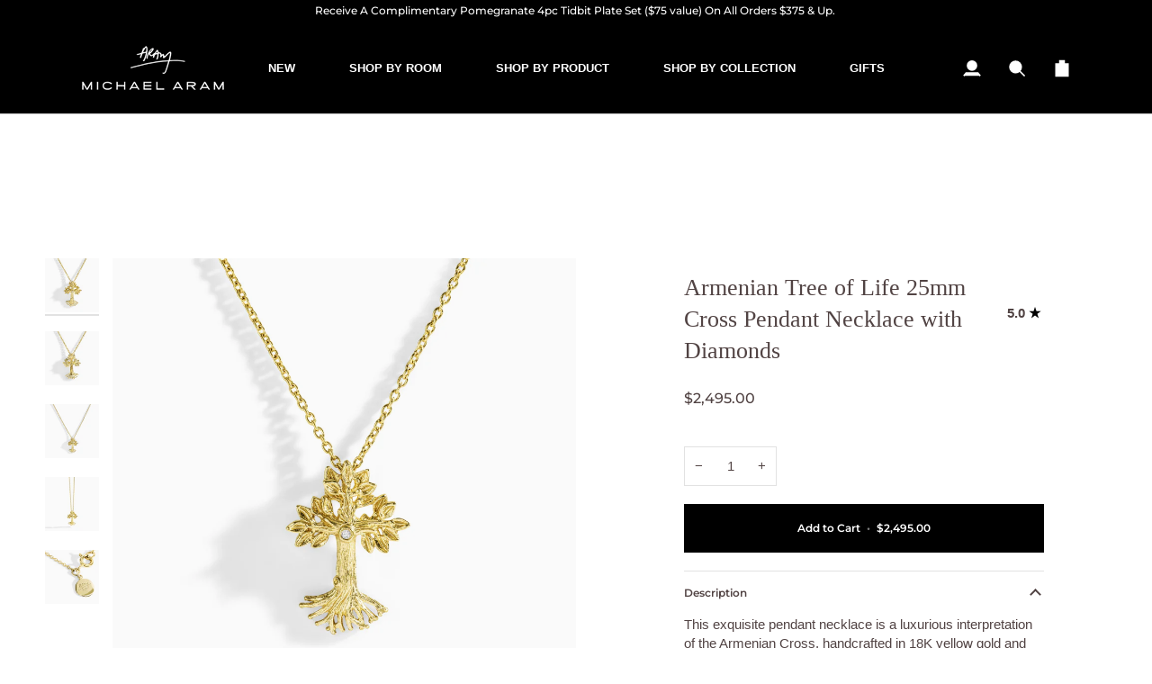

--- FILE ---
content_type: text/html; charset=utf-8
request_url: https://michaelaram.com/products/armenian-tree-of-life-33mm-cross-pendant-with-diamonds-in-18k-yellow-gold
body_size: 73809
content:
<!doctype html>




<html class="no-js" lang="en" ><head>
  <meta Charset="utf-8>
    <meta http-equiv="X-UA-Compatible" content="IE=edge,chrome=1">
    <meta name="viewport" content="width=device-width, initial-scale=1, viewport-fit=cover">
    <meta name="theme-color" content="#000000"><link rel="canonical" href="https://michaelaram.com/products/armenian-tree-of-life-33mm-cross-pendant-with-diamonds-in-18k-yellow-gold"><!-- ======================= Pipeline Theme V7.5.0 ========================= -->
  

  <!-- Preloading ================================================================== -->

<script>
window.addEventListener('load', function() {
  const fonts = [
    "",
    "",
    "//michaelaram.com/cdn/fonts/montserrat/montserrat_n5.07ef3781d9c78c8b93c98419da7ad4fbeebb6635.woff2"
  ];
  fonts.forEach(font => {
    const link = document.createElement('link');
    link.rel = 'preload';
    link.as = 'font';
    link.type = 'font/woff2';
    link.crossOrigin = 'anonymous';
    link.href = font;
    document.head.appendChild(link);
  });

  
});
</script>


  <!-- Title and description ================================================ --><link rel="shortcut icon" href="//michaelaram.com/cdn/shop/files/Michael_Aram_Signature_2_32x32.png?v=1675905477" type="image/png">
  <title>
    

    Armenian Tree of Life 25mm Cross Pendant Necklace with Diamonds
&ndash; Michael Aram

  </title><meta name="description" content="Handcrafted in 18K gold with white diamonds, this pendant reimagines the Armenian Cross as a Tree of Life—symbolizing eternity, balance, and heritage.">
  <!-- /snippets/social-meta-tags.liquid --><meta property="og:site_name" content="Michael Aram">
<meta property="og:url" content="https://michaelaram.com/products/armenian-tree-of-life-33mm-cross-pendant-with-diamonds-in-18k-yellow-gold">
<meta property="og:title" content="Armenian Tree of Life 25mm Cross Pendant Necklace with Diamonds">
<meta property="og:type" content="product">
<meta property="og:description" content="Handcrafted in 18K gold with white diamonds, this pendant reimagines the Armenian Cross as a Tree of Life—symbolizing eternity, balance, and heritage."><meta property="og:price:amount" content="2,495.00">
  <meta property="og:price:currency" content="USD">
      <meta property="og:image" content="http://michaelaram.com/cdn/shop/products/michael-aram-armenian-tree-of-life-25mm-cross-pendant-necklace-with-diamonds-312753.jpg?v=1747855956">
      <meta property="og:image:secure_url" content="https://michaelaram.com/cdn/shop/products/michael-aram-armenian-tree-of-life-25mm-cross-pendant-necklace-with-diamonds-312753.jpg?v=1747855956">
      <meta property="og:image:height" content="4000">
      <meta property="og:image:width" content="4000">
      <meta property="og:image" content="http://michaelaram.com/cdn/shop/products/michael-aram-armenian-tree-of-life-25mm-cross-pendant-necklace-with-diamonds-476093.jpg?v=1747855956">
      <meta property="og:image:secure_url" content="https://michaelaram.com/cdn/shop/products/michael-aram-armenian-tree-of-life-25mm-cross-pendant-necklace-with-diamonds-476093.jpg?v=1747855956">
      <meta property="og:image:height" content="4000">
      <meta property="og:image:width" content="4000">
      <meta property="og:image" content="http://michaelaram.com/cdn/shop/products/michael-aram-armenian-tree-of-life-25mm-cross-pendant-necklace-with-diamonds-388395.jpg?v=1747855957">
      <meta property="og:image:secure_url" content="https://michaelaram.com/cdn/shop/products/michael-aram-armenian-tree-of-life-25mm-cross-pendant-necklace-with-diamonds-388395.jpg?v=1747855957">
      <meta property="og:image:height" content="4000">
      <meta property="og:image:width" content="4000">
<meta property="twitter:image" content="http://michaelaram.com/cdn/shop/products/michael-aram-armenian-tree-of-life-25mm-cross-pendant-necklace-with-diamonds-312753_1200x1200.jpg?v=1747855956">

<meta name="twitter:site" content="@">
<meta name="twitter:card" content="summary_large_image">
<meta name="twitter:title" content="Armenian Tree of Life 25mm Cross Pendant Necklace with Diamonds">
<meta name="twitter:description" content="Handcrafted in 18K gold with white diamonds, this pendant reimagines the Armenian Cross as a Tree of Life—symbolizing eternity, balance, and heritage."><!-- CSS ================================================================== -->

  <link href="//michaelaram.com/cdn/shop/t/203/assets/font-settings.css?v=20188666403464042531767037267" rel="stylesheet" type="text/css" media="all" />

  <!-- /snippets/css-variables.liquid -->


<style data-shopify>

:root {
/* ================ Layout Variables ================ */






--LAYOUT-WIDTH: 1200px;
--LAYOUT-GUTTER: 30px;
--LAYOUT-GUTTER-OFFSET: -30px;
--NAV-GUTTER: 15px;
--LAYOUT-OUTER: 50px;

/* ================ Product video ================ */

--COLOR-VIDEO-BG: #f2f2f2;


/* ================ Color Variables ================ */

/* === Backgrounds ===*/
--COLOR-BG: #ffffff;
--COLOR-BG-ACCENT: #fafafa;

/* === Text colors ===*/
--COLOR-TEXT-DARK: #514343;
--COLOR-TEXT: #707070;
--COLOR-TEXT-LIGHT: #9b9b9b;

/* === Bright color ===*/
--COLOR-PRIMARY: #000000;
--COLOR-PRIMARY-HOVER: #000000;
--COLOR-PRIMARY-FADE: rgba(0, 0, 0, 0.05);
--COLOR-PRIMARY-FADE-HOVER: rgba(0, 0, 0, 0.1);--COLOR-PRIMARY-OPPOSITE: #ffffff;

/* === Secondary/link Color ===*/
--COLOR-SECONDARY: #000000;
--COLOR-SECONDARY-HOVER: #000000;
--COLOR-SECONDARY-FADE: rgba(0, 0, 0, 0.05);
--COLOR-SECONDARY-FADE-HOVER: rgba(0, 0, 0, 0.1);--COLOR-SECONDARY-OPPOSITE: #ffffff;

/* === Shades of grey ===*/
--COLOR-A5:  rgba(112, 112, 112, 0.05);
--COLOR-A10: rgba(112, 112, 112, 0.1);
--COLOR-A20: rgba(112, 112, 112, 0.2);
--COLOR-A35: rgba(112, 112, 112, 0.35);
--COLOR-A50: rgba(112, 112, 112, 0.5);
--COLOR-A80: rgba(112, 112, 112, 0.8);
--COLOR-A90: rgba(112, 112, 112, 0.9);
--COLOR-A95: rgba(112, 112, 112, 0.95);


/* ================ Inverted Color Variables ================ */

--INVERSE-BG: #000000;
--INVERSE-BG-ACCENT: #000000;

/* === Text colors ===*/
--INVERSE-TEXT-DARK: #ffffff;
--INVERSE-TEXT: #f7f5f4;
--INVERSE-TEXT-LIGHT: #adacab;

/* === Bright color ===*/
--INVERSE-PRIMARY: #ffffff;
--INVERSE-PRIMARY-HOVER: #d9d9d9;
--INVERSE-PRIMARY-FADE: rgba(255, 255, 255, 0.05);
--INVERSE-PRIMARY-FADE-HOVER: rgba(255, 255, 255, 0.1);--INVERSE-PRIMARY-OPPOSITE: #0d0d0d;


/* === Second Color ===*/
--INVERSE-SECONDARY: #ffffff;
--INVERSE-SECONDARY-HOVER: #d9d9d9;
--INVERSE-SECONDARY-FADE: rgba(255, 255, 255, 0.05);
--INVERSE-SECONDARY-FADE-HOVER: rgba(255, 255, 255, 0.1);--INVERSE-SECONDARY-OPPOSITE: #0d0d0d;


/* === Shades of grey ===*/
--INVERSE-A5:  rgba(247, 245, 244, 0.05);
--INVERSE-A10: rgba(247, 245, 244, 0.1);
--INVERSE-A20: rgba(247, 245, 244, 0.2);
--INVERSE-A35: rgba(247, 245, 244, 0.3);
--INVERSE-A80: rgba(247, 245, 244, 0.8);
--INVERSE-A90: rgba(247, 245, 244, 0.9);
--INVERSE-A95: rgba(247, 245, 244, 0.95);


/* ================ Bright Color Variables ================ */

--BRIGHT-BG: #ffffff;
--BRIGHT-BG-ACCENT: #f7f5f4;

/* === Text colors ===*/
--BRIGHT-TEXT-DARK: #404040;
--BRIGHT-TEXT: #000000;
--BRIGHT-TEXT-LIGHT: #4d4d4d;

/* === Bright color ===*/
--BRIGHT-PRIMARY: #000000;
--BRIGHT-PRIMARY-HOVER: #000000;
--BRIGHT-PRIMARY-FADE: rgba(0, 0, 0, 0.05);
--BRIGHT-PRIMARY-FADE-HOVER: rgba(0, 0, 0, 0.1);--BRIGHT-PRIMARY-OPPOSITE: #ffffff;


/* === Second Color ===*/
--BRIGHT-SECONDARY: #4b5171;
--BRIGHT-SECONDARY-HOVER: #242a4b;
--BRIGHT-SECONDARY-FADE: rgba(75, 81, 113, 0.05);
--BRIGHT-SECONDARY-FADE-HOVER: rgba(75, 81, 113, 0.1);--BRIGHT-SECONDARY-OPPOSITE: #ffffff;


/* === Shades of grey ===*/
--BRIGHT-A5:  rgba(0, 0, 0, 0.05);
--BRIGHT-A10: rgba(0, 0, 0, 0.1);
--BRIGHT-A20: rgba(0, 0, 0, 0.2);
--BRIGHT-A35: rgba(0, 0, 0, 0.3);
--BRIGHT-A80: rgba(0, 0, 0, 0.8);
--BRIGHT-A90: rgba(0, 0, 0, 0.9);
--BRIGHT-A95: rgba(0, 0, 0, 0.95);


/* === Account Bar ===*/
--COLOR-ANNOUNCEMENT-BG: #ffffff;
--COLOR-ANNOUNCEMENT-TEXT: #000000;

/* === Nav and dropdown link background ===*/
--COLOR-NAV: #000000;
--COLOR-NAV-TEXT: #ffffff;
--COLOR-NAV-TEXT-DARK: #d9d9d9;
--COLOR-NAV-TEXT-LIGHT: #b3b3b3;
--COLOR-NAV-BORDER: #c9c9c9;
--COLOR-NAV-A10: rgba(255, 255, 255, 0.1);
--COLOR-NAV-A50: rgba(255, 255, 255, 0.5);
--COLOR-HIGHLIGHT-LINK: #ffffff;

/* === Site Footer ===*/
--COLOR-FOOTER-BG: #000000;
--COLOR-FOOTER-TEXT: #ffffff;
--COLOR-FOOTER-A5: rgba(255, 255, 255, 0.05);
--COLOR-FOOTER-A15: rgba(255, 255, 255, 0.15);
--COLOR-FOOTER-A90: rgba(255, 255, 255, 0.9);

/* === Sub-Footer ===*/
--COLOR-SUB-FOOTER-BG: #000000;
--COLOR-SUB-FOOTER-TEXT: #c9c9c9;
--COLOR-SUB-FOOTER-A5: rgba(201, 201, 201, 0.05);
--COLOR-SUB-FOOTER-A15: rgba(201, 201, 201, 0.15);
--COLOR-SUB-FOOTER-A90: rgba(201, 201, 201, 0.9);

/* === Products ===*/
--PRODUCT-GRID-ASPECT-RATIO: 100%;

/* === Product badges ===*/
--COLOR-BADGE: #ffffff;
--COLOR-BADGE-TEXT: #222222;
--COLOR-BADGE-TEXT-DARK: #000000;
--COLOR-BADGE-TEXT-HOVER: #484848;
--COLOR-BADGE-HAIRLINE: #f4f4f4;

/* === Product item slider ===*/--COLOR-PRODUCT-SLIDER: #ffffff;--COLOR-PRODUCT-SLIDER-OPPOSITE: rgba(13, 13, 13, 0.06);/* === disabled form colors ===*/
--COLOR-DISABLED-BG: #f1f1f1;
--COLOR-DISABLED-TEXT: #cdcdcd;

--INVERSE-DISABLED-BG: #191918;
--INVERSE-DISABLED-TEXT: #565655;


/* === Tailwind RGBA Palette ===*/
--RGB-CANVAS: 255 255 255;
--RGB-CONTENT: 112 112 112;
--RGB-PRIMARY: 0 0 0;
--RGB-SECONDARY: 0 0 0;

--RGB-DARK-CANVAS: 0 0 0;
--RGB-DARK-CONTENT: 247 245 244;
--RGB-DARK-PRIMARY: 255 255 255;
--RGB-DARK-SECONDARY: 255 255 255;

--RGB-BRIGHT-CANVAS: 255 255 255;
--RGB-BRIGHT-CONTENT: 0 0 0;
--RGB-BRIGHT-PRIMARY: 0 0 0;
--RGB-BRIGHT-SECONDARY: 75 81 113;

--RGB-PRIMARY-CONTRAST: 255 255 255;
--RGB-SECONDARY-CONTRAST: 255 255 255;

--RGB-DARK-PRIMARY-CONTRAST: 13 13 13;
--RGB-DARK-SECONDARY-CONTRAST: 13 13 13;

--RGB-BRIGHT-PRIMARY-CONTRAST: 255 255 255;
--RGB-BRIGHT-SECONDARY-CONTRAST: 255 255 255;


/* === Button Radius === */
--BUTTON-RADIUS: 0px;


/* === Icon Stroke Width === */
--ICON-STROKE-WIDTH: 2px;


/* ================ Typography ================ */

--FONT-STACK-BODY: Helvetica, Arial, sans-serif;
--FONT-STYLE-BODY: normal;
--FONT-WEIGHT-BODY: 400;
--FONT-WEIGHT-BODY-BOLD: 700;
--FONT-ADJUST-BODY: 1.0;

  --FONT-BODY-TRANSFORM: none;
  --FONT-BODY-LETTER-SPACING: normal;


--FONT-STACK-HEADING: "New York", Iowan Old Style, Apple Garamond, Baskerville, Times New Roman, Droid Serif, Times, Source Serif Pro, serif, Apple Color Emoji, Segoe UI Emoji, Segoe UI Symbol;
--FONT-STYLE-HEADING: normal;
--FONT-WEIGHT-HEADING: 400;
--FONT-WEIGHT-HEADING-BOLD: 700;
--FONT-ADJUST-HEADING: 1.0;

  --FONT-HEADING-TRANSFORM: none;
  --FONT-HEADING-LETTER-SPACING: normal;


--FONT-STACK-ACCENT: Montserrat, Iowan Old Style, Apple Garamond, Baskerville, Times New Roman, Droid Serif, Times, Source Serif Pro, serif, Apple Color Emoji, Segoe UI Emoji, Segoe UI Symbol;
--FONT-STYLE-ACCENT: normal;
--FONT-WEIGHT-ACCENT: 500;
--FONT-WEIGHT-ACCENT-BOLD: 600;
--FONT-ADJUST-ACCENT: 0.9;

  --FONT-ACCENT-TRANSFORM: none;
  --FONT-ACCENT-LETTER-SPACING: normal;


--TYPE-STACK-NAV: Helvetica, Arial, sans-serif;
--TYPE-STYLE-NAV: normal;
--TYPE-ADJUST-NAV: 1.0;
--TYPE-WEIGHT-NAV: 700;

  --FONT-NAV-TRANSFORM: none;
  --FONT-NAV-LETTER-SPACING: normal;


--TYPE-STACK-BUTTON: Montserrat, sans-serif;
--TYPE-STYLE-BUTTON: normal;
--TYPE-ADJUST-BUTTON: 0.9;
--TYPE-WEIGHT-BUTTON: 600;

  --FONT-BUTTON-TRANSFORM: none;
  --FONT-BUTTON-LETTER-SPACING: normal;


--TYPE-STACK-KICKER: Montserrat, sans-serif;
--TYPE-STYLE-KICKER: normal;
--TYPE-ADJUST-KICKER: 0.9;
--TYPE-WEIGHT-KICKER: 600;

  --FONT-KICKER-TRANSFORM: none;
  --FONT-KICKER-LETTER-SPACING: normal;




--ICO-SELECT: url('//michaelaram.com/cdn/shop/t/203/assets/ico-select.svg?v=154856364088551293151767037267');


/* ================ Photo correction ================ */
--PHOTO-CORRECTION: 98%;


  <!-- /snippets/css-variables-contrast.liquid -->



--COLOR-TEXT-DARK: #382929;
--COLOR-TEXT:#514343;
--COLOR-TEXT-LIGHT: #707070;

--INVERSE-TEXT-DARK: #ffffff;
--INVERSE-TEXT: #ffffff;
--INVERSE-TEXT-LIGHT: #f7f5f4;


}


/* ================ Typography ================ */
/* ================ type-scale.com ============ */

/* 1.16 base 13 */
:root {
 --font-1: 10px;
 --font-2: 11.3px;
 --font-3: 12px;
 --font-4: 13px;
 --font-5: 15.5px;
 --font-6: 17px;
 --font-7: 20px;
 --font-8: 23.5px;
 --font-9: 27px;
 --font-10:32px;
 --font-11:37px;
 --font-12:43px;
 --font-13:49px;
 --font-14:57px;
 --font-15:67px;
}

/* 1.175 base 13.5 */
@media only screen and (min-width: 480px) and (max-width: 1099px) {
  :root {
    --font-1: 10px;
    --font-2: 11.5px;
    --font-3: 12.5px;
    --font-4: 13.5px;
    --font-5: 16px;
    --font-6: 18px;
    --font-7: 21px;
    --font-8: 25px;
    --font-9: 29px;
    --font-10:34px;
    --font-11:40px;
    --font-12:47px;
    --font-13:56px;
    --font-14:65px;
   --font-15:77px;
  }
}
/* 1.22 base 14.5 */
@media only screen and (min-width: 1100px) {
  :root {
    --font-1: 10px;
    --font-2: 11.5px;
    --font-3: 13px;
    --font-4: 14.5px;
    --font-5: 17.5px;
    --font-6: 22px;
    --font-7: 26px;
    --font-8: 32px;
    --font-9: 39px;
    --font-10:48px;
    --font-11:58px;
    --font-12:71px;
    --font-13:87px;
    --font-14:106px;
    --font-15:129px;
 }
}


</style>


  <link href="//michaelaram.com/cdn/shop/t/203/assets/theme.css?v=94065664544962540351768600088" rel="stylesheet" type="text/css" media="all" />
 <script>
    // removed
    document.documentElement.className = document.documentElement.className.replace('no-js', 'js');

    let root = '/';
    if (root[root.length - 1] !== '/') {
      root = `${root}/`;
    }
    var theme = {
      routes: {
        root_url: root,
        cart: '/cart',
        cart_add_url: '/cart/add',
        product_recommendations_url: '/recommendations/products',
        account_addresses_url: '/account/addresses',
        predictive_search_url: '/search/suggest'
      },
      state: {
        cartOpen: null,
      },
      sizes: {
        small: 480,
        medium: 768,
        large: 1100,
        widescreen: 1400
      },
      assets: {
        photoswipe: '//michaelaram.com/cdn/shop/t/203/assets/photoswipe.js?v=169308975333299535361767037267',
        smoothscroll: '//michaelaram.com/cdn/shop/t/203/assets/smoothscroll.js?v=37906625415260927261767037267',
        swatches: '//michaelaram.com/cdn/shop/t/203/assets/swatches.json?v=154940297821828866241767037267',
        noImage: '//michaelaram.com/cdn/shopifycloud/storefront/assets/no-image-2048-a2addb12.gif',
        
        
        base: '//michaelaram.com/cdn/shop/t/203/assets/'
        
      },
      strings: {
        swatchesKey: "Color, Colour",
        addToCart: "Add to Cart",
        estimateShipping: "Estimate shipping",
        noShippingAvailable: "We do not ship to this destination.",
        free: "Free",
        from: "From",
        preOrder: "Pre-order",
        soldOut: "Sold Out",
        sale: "Sale",
        subscription: "Subscription",
        unavailable: "Unavailable",
        unitPrice: "Unit price",
        unitPriceSeparator: "per",
        stockout: "All available stock is in cart",
        products: "Products",
        pages: "Pages",
        collections: "Collections",
        resultsFor: "Results for",
        noResultsFor: "No results for",
        articles: "Articles",
        successMessage: "Link copied to clipboard",
      },
      settings: {
        badge_sale_type: "percentage",
        animate_hover: false,
        animate_scroll: false,
        show_locale_desktop: null,
        show_locale_mobile: null,
        show_currency_desktop: null,
        show_currency_mobile: null,
        currency_select_type: "country",
        currency_code_enable: false,
        cycle_images_hover_delay: 1.5
      },
      info: {
        name: 'pipeline'
      },
      version: '7.5.0',
      moneyFormat: "${{amount}}",
      shopCurrency: "USD",
      currencyCode: "USD"
    }
    let windowInnerHeight = window.innerHeight;
    document.documentElement.style.setProperty('--full-screen', `${windowInnerHeight}px`);
    document.documentElement.style.setProperty('--three-quarters', `${windowInnerHeight * 0.75}px`);
    document.documentElement.style.setProperty('--two-thirds', `${windowInnerHeight * 0.66}px`);
    document.documentElement.style.setProperty('--one-half', `${windowInnerHeight * 0.5}px`);
    document.documentElement.style.setProperty('--one-third', `${windowInnerHeight * 0.33}px`);
    document.documentElement.style.setProperty('--one-fifth', `${windowInnerHeight * 0.2}px`);

    window.isRTL = document.documentElement.getAttribute('dir') === 'rtl';
  </script><script>
    (function () {
      function onPageShowEvents() {
        if ('requestIdleCallback' in window) {
          requestIdleCallback(initCartEvent, { timeout: 500 })
        } else {
          initCartEvent()
        }
        function initCartEvent(){
          window.fetch(window.theme.routes.cart + '.js')
          .then((response) => {
            if(!response.ok){
              throw {status: response.statusText};
            }
            return response.json();
          })
          .then((response) => {
            document.dispatchEvent(new CustomEvent('theme:cart:change', {
              detail: {
                cart: response,
              },
              bubbles: true,
            }));
            return response;
          })
          .catch((e) => {
            console.error(e);
          });
        }
      };
      window.onpageshow = onPageShowEvents;
    })();
  </script>

  <script type="text/javascript">
    if (window.MSInputMethodContext && document.documentMode) {
      var scripts = document.getElementsByTagName('script')[0];
      var polyfill = document.createElement("script");
      polyfill.defer = true;
      polyfill.src = "//michaelaram.com/cdn/shop/t/203/assets/ie11.js?v=144489047535103983231767037267";

      scripts.parentNode.insertBefore(polyfill, scripts);
    }
  </script>

  <!-- Shopify app scripts =========================================================== -->


<script>window.performance && window.performance.mark && window.performance.mark('shopify.content_for_header.start');</script><meta name="google-site-verification" content="e591AKWoLv2DEUAIglvbNkdR-fGfLpEaJcfVr0ijHEI">
<meta name="facebook-domain-verification" content="7o6qi0aguqpenfi16ybxdxfqiwgij7">
<meta id="shopify-digital-wallet" name="shopify-digital-wallet" content="/25834618940/digital_wallets/dialog">
<meta name="shopify-checkout-api-token" content="cf202e0d42cc42aae608d04afe260bd8">
<meta id="in-context-paypal-metadata" data-shop-id="25834618940" data-venmo-supported="true" data-environment="production" data-locale="en_US" data-paypal-v4="true" data-currency="USD">
<link rel="alternate" hreflang="x-default" href="https://michaelaram.com/products/armenian-tree-of-life-33mm-cross-pendant-with-diamonds-in-18k-yellow-gold">
<link rel="alternate" hreflang="en-CA" href="https://michaelaram.com/en-ca/products/armenian-tree-of-life-33mm-cross-pendant-with-diamonds-in-18k-yellow-gold">
<link rel="alternate" hreflang="en-US" href="https://michaelaram.com/products/armenian-tree-of-life-33mm-cross-pendant-with-diamonds-in-18k-yellow-gold">
<link rel="alternate" type="application/json+oembed" href="https://michaelaram.com/products/armenian-tree-of-life-33mm-cross-pendant-with-diamonds-in-18k-yellow-gold.oembed">
<script async="async" src="/checkouts/internal/preloads.js?locale=en-US"></script>
<link rel="preconnect" href="https://shop.app" crossorigin="anonymous">
<script async="async" src="https://shop.app/checkouts/internal/preloads.js?locale=en-US&shop_id=25834618940" crossorigin="anonymous"></script>
<script id="apple-pay-shop-capabilities" type="application/json">{"shopId":25834618940,"countryCode":"US","currencyCode":"USD","merchantCapabilities":["supports3DS"],"merchantId":"gid:\/\/shopify\/Shop\/25834618940","merchantName":"Michael Aram","requiredBillingContactFields":["postalAddress","email","phone"],"requiredShippingContactFields":["postalAddress","email","phone"],"shippingType":"shipping","supportedNetworks":["visa","masterCard","amex","discover","elo","jcb"],"total":{"type":"pending","label":"Michael Aram","amount":"1.00"},"shopifyPaymentsEnabled":true,"supportsSubscriptions":true}</script>
<script id="shopify-features" type="application/json">{"accessToken":"cf202e0d42cc42aae608d04afe260bd8","betas":["rich-media-storefront-analytics"],"domain":"michaelaram.com","predictiveSearch":true,"shopId":25834618940,"locale":"en"}</script>
<script>var Shopify = Shopify || {};
Shopify.shop = "michael-aram.myshopify.com";
Shopify.locale = "en";
Shopify.currency = {"active":"USD","rate":"1.0"};
Shopify.country = "US";
Shopify.theme = {"name":"BEDDING SWITCH 2026","id":175534440641,"schema_name":"Pipeline","schema_version":"7.5.0","theme_store_id":739,"role":"main"};
Shopify.theme.handle = "null";
Shopify.theme.style = {"id":null,"handle":null};
Shopify.cdnHost = "michaelaram.com/cdn";
Shopify.routes = Shopify.routes || {};
Shopify.routes.root = "/";</script>
<script type="module">!function(o){(o.Shopify=o.Shopify||{}).modules=!0}(window);</script>
<script>!function(o){function n(){var o=[];function n(){o.push(Array.prototype.slice.apply(arguments))}return n.q=o,n}var t=o.Shopify=o.Shopify||{};t.loadFeatures=n(),t.autoloadFeatures=n()}(window);</script>
<script>
  window.ShopifyPay = window.ShopifyPay || {};
  window.ShopifyPay.apiHost = "shop.app\/pay";
  window.ShopifyPay.redirectState = null;
</script>
<script id="shop-js-analytics" type="application/json">{"pageType":"product"}</script>
<script defer="defer" async type="module" src="//michaelaram.com/cdn/shopifycloud/shop-js/modules/v2/client.init-shop-cart-sync_C5BV16lS.en.esm.js"></script>
<script defer="defer" async type="module" src="//michaelaram.com/cdn/shopifycloud/shop-js/modules/v2/chunk.common_CygWptCX.esm.js"></script>
<script type="module">
  await import("//michaelaram.com/cdn/shopifycloud/shop-js/modules/v2/client.init-shop-cart-sync_C5BV16lS.en.esm.js");
await import("//michaelaram.com/cdn/shopifycloud/shop-js/modules/v2/chunk.common_CygWptCX.esm.js");

  window.Shopify.SignInWithShop?.initShopCartSync?.({"fedCMEnabled":true,"windoidEnabled":true});

</script>
<script>
  window.Shopify = window.Shopify || {};
  if (!window.Shopify.featureAssets) window.Shopify.featureAssets = {};
  window.Shopify.featureAssets['shop-js'] = {"shop-cart-sync":["modules/v2/client.shop-cart-sync_ZFArdW7E.en.esm.js","modules/v2/chunk.common_CygWptCX.esm.js"],"init-fed-cm":["modules/v2/client.init-fed-cm_CmiC4vf6.en.esm.js","modules/v2/chunk.common_CygWptCX.esm.js"],"shop-button":["modules/v2/client.shop-button_tlx5R9nI.en.esm.js","modules/v2/chunk.common_CygWptCX.esm.js"],"shop-cash-offers":["modules/v2/client.shop-cash-offers_DOA2yAJr.en.esm.js","modules/v2/chunk.common_CygWptCX.esm.js","modules/v2/chunk.modal_D71HUcav.esm.js"],"init-windoid":["modules/v2/client.init-windoid_sURxWdc1.en.esm.js","modules/v2/chunk.common_CygWptCX.esm.js"],"shop-toast-manager":["modules/v2/client.shop-toast-manager_ClPi3nE9.en.esm.js","modules/v2/chunk.common_CygWptCX.esm.js"],"init-shop-email-lookup-coordinator":["modules/v2/client.init-shop-email-lookup-coordinator_B8hsDcYM.en.esm.js","modules/v2/chunk.common_CygWptCX.esm.js"],"init-shop-cart-sync":["modules/v2/client.init-shop-cart-sync_C5BV16lS.en.esm.js","modules/v2/chunk.common_CygWptCX.esm.js"],"avatar":["modules/v2/client.avatar_BTnouDA3.en.esm.js"],"pay-button":["modules/v2/client.pay-button_FdsNuTd3.en.esm.js","modules/v2/chunk.common_CygWptCX.esm.js"],"init-customer-accounts":["modules/v2/client.init-customer-accounts_DxDtT_ad.en.esm.js","modules/v2/client.shop-login-button_C5VAVYt1.en.esm.js","modules/v2/chunk.common_CygWptCX.esm.js","modules/v2/chunk.modal_D71HUcav.esm.js"],"init-shop-for-new-customer-accounts":["modules/v2/client.init-shop-for-new-customer-accounts_ChsxoAhi.en.esm.js","modules/v2/client.shop-login-button_C5VAVYt1.en.esm.js","modules/v2/chunk.common_CygWptCX.esm.js","modules/v2/chunk.modal_D71HUcav.esm.js"],"shop-login-button":["modules/v2/client.shop-login-button_C5VAVYt1.en.esm.js","modules/v2/chunk.common_CygWptCX.esm.js","modules/v2/chunk.modal_D71HUcav.esm.js"],"init-customer-accounts-sign-up":["modules/v2/client.init-customer-accounts-sign-up_CPSyQ0Tj.en.esm.js","modules/v2/client.shop-login-button_C5VAVYt1.en.esm.js","modules/v2/chunk.common_CygWptCX.esm.js","modules/v2/chunk.modal_D71HUcav.esm.js"],"shop-follow-button":["modules/v2/client.shop-follow-button_Cva4Ekp9.en.esm.js","modules/v2/chunk.common_CygWptCX.esm.js","modules/v2/chunk.modal_D71HUcav.esm.js"],"checkout-modal":["modules/v2/client.checkout-modal_BPM8l0SH.en.esm.js","modules/v2/chunk.common_CygWptCX.esm.js","modules/v2/chunk.modal_D71HUcav.esm.js"],"lead-capture":["modules/v2/client.lead-capture_Bi8yE_yS.en.esm.js","modules/v2/chunk.common_CygWptCX.esm.js","modules/v2/chunk.modal_D71HUcav.esm.js"],"shop-login":["modules/v2/client.shop-login_D6lNrXab.en.esm.js","modules/v2/chunk.common_CygWptCX.esm.js","modules/v2/chunk.modal_D71HUcav.esm.js"],"payment-terms":["modules/v2/client.payment-terms_CZxnsJam.en.esm.js","modules/v2/chunk.common_CygWptCX.esm.js","modules/v2/chunk.modal_D71HUcav.esm.js"]};
</script>
<script>(function() {
  var isLoaded = false;
  function asyncLoad() {
    if (isLoaded) return;
    isLoaded = true;
    var urls = ["","\/\/cdn.shopify.com\/proxy\/a458933a9912d930d1427d99dccce8d34e0f6e7d9664e5984fce496e1ad828c1\/bingshoppingtool-t2app-prod.trafficmanager.net\/api\/ShopifyMT\/v1\/uet\/tracking_script?shop=michael-aram.myshopify.com\u0026sp-cache-control=cHVibGljLCBtYXgtYWdlPTkwMA","https:\/\/cloudsearch-1f874.kxcdn.com\/shopify.js?markets=1\u0026appEmbedOnly=1\u0026shop=michael-aram.myshopify.com","\/\/cdn.shopify.com\/proxy\/e723e74de82236c033f5c1d36671b8844285b0bb4d47cdb3957ef7e51dcc366f\/cdn.bogos.io\/script_tag\/secomapp.scripttag.js?shop=michael-aram.myshopify.com\u0026sp-cache-control=cHVibGljLCBtYXgtYWdlPTkwMA"];
    for (var i = 0; i < urls.length; i++) {
      var s = document.createElement('script');
      s.type = 'text/javascript';
      s.async = true;
      s.src = urls[i];
      var x = document.getElementsByTagName('script')[0];
      x.parentNode.insertBefore(s, x);
    }
  };
  if(window.attachEvent) {
    window.attachEvent('onload', asyncLoad);
  } else {
    window.addEventListener('load', asyncLoad, false);
  }
})();</script>
<script id="__st">var __st={"a":25834618940,"offset":-18000,"reqid":"e4d98a36-4c81-44d6-9ade-f7f36842f242-1768698390","pageurl":"michaelaram.com\/products\/armenian-tree-of-life-33mm-cross-pendant-with-diamonds-in-18k-yellow-gold","u":"e6889c7efa04","p":"product","rtyp":"product","rid":4161440841859};</script>
<script>window.ShopifyPaypalV4VisibilityTracking = true;</script>
<script id="captcha-bootstrap">!function(){'use strict';const t='contact',e='account',n='new_comment',o=[[t,t],['blogs',n],['comments',n],[t,'customer']],c=[[e,'customer_login'],[e,'guest_login'],[e,'recover_customer_password'],[e,'create_customer']],r=t=>t.map((([t,e])=>`form[action*='/${t}']:not([data-nocaptcha='true']) input[name='form_type'][value='${e}']`)).join(','),a=t=>()=>t?[...document.querySelectorAll(t)].map((t=>t.form)):[];function s(){const t=[...o],e=r(t);return a(e)}const i='password',u='form_key',d=['recaptcha-v3-token','g-recaptcha-response','h-captcha-response',i],f=()=>{try{return window.sessionStorage}catch{return}},m='__shopify_v',_=t=>t.elements[u];function p(t,e,n=!1){try{const o=window.sessionStorage,c=JSON.parse(o.getItem(e)),{data:r}=function(t){const{data:e,action:n}=t;return t[m]||n?{data:e,action:n}:{data:t,action:n}}(c);for(const[e,n]of Object.entries(r))t.elements[e]&&(t.elements[e].value=n);n&&o.removeItem(e)}catch(o){console.error('form repopulation failed',{error:o})}}const l='form_type',E='cptcha';function T(t){t.dataset[E]=!0}const w=window,h=w.document,L='Shopify',v='ce_forms',y='captcha';let A=!1;((t,e)=>{const n=(g='f06e6c50-85a8-45c8-87d0-21a2b65856fe',I='https://cdn.shopify.com/shopifycloud/storefront-forms-hcaptcha/ce_storefront_forms_captcha_hcaptcha.v1.5.2.iife.js',D={infoText:'Protected by hCaptcha',privacyText:'Privacy',termsText:'Terms'},(t,e,n)=>{const o=w[L][v],c=o.bindForm;if(c)return c(t,g,e,D).then(n);var r;o.q.push([[t,g,e,D],n]),r=I,A||(h.body.append(Object.assign(h.createElement('script'),{id:'captcha-provider',async:!0,src:r})),A=!0)});var g,I,D;w[L]=w[L]||{},w[L][v]=w[L][v]||{},w[L][v].q=[],w[L][y]=w[L][y]||{},w[L][y].protect=function(t,e){n(t,void 0,e),T(t)},Object.freeze(w[L][y]),function(t,e,n,w,h,L){const[v,y,A,g]=function(t,e,n){const i=e?o:[],u=t?c:[],d=[...i,...u],f=r(d),m=r(i),_=r(d.filter((([t,e])=>n.includes(e))));return[a(f),a(m),a(_),s()]}(w,h,L),I=t=>{const e=t.target;return e instanceof HTMLFormElement?e:e&&e.form},D=t=>v().includes(t);t.addEventListener('submit',(t=>{const e=I(t);if(!e)return;const n=D(e)&&!e.dataset.hcaptchaBound&&!e.dataset.recaptchaBound,o=_(e),c=g().includes(e)&&(!o||!o.value);(n||c)&&t.preventDefault(),c&&!n&&(function(t){try{if(!f())return;!function(t){const e=f();if(!e)return;const n=_(t);if(!n)return;const o=n.value;o&&e.removeItem(o)}(t);const e=Array.from(Array(32),(()=>Math.random().toString(36)[2])).join('');!function(t,e){_(t)||t.append(Object.assign(document.createElement('input'),{type:'hidden',name:u})),t.elements[u].value=e}(t,e),function(t,e){const n=f();if(!n)return;const o=[...t.querySelectorAll(`input[type='${i}']`)].map((({name:t})=>t)),c=[...d,...o],r={};for(const[a,s]of new FormData(t).entries())c.includes(a)||(r[a]=s);n.setItem(e,JSON.stringify({[m]:1,action:t.action,data:r}))}(t,e)}catch(e){console.error('failed to persist form',e)}}(e),e.submit())}));const S=(t,e)=>{t&&!t.dataset[E]&&(n(t,e.some((e=>e===t))),T(t))};for(const o of['focusin','change'])t.addEventListener(o,(t=>{const e=I(t);D(e)&&S(e,y())}));const B=e.get('form_key'),M=e.get(l),P=B&&M;t.addEventListener('DOMContentLoaded',(()=>{const t=y();if(P)for(const e of t)e.elements[l].value===M&&p(e,B);[...new Set([...A(),...v().filter((t=>'true'===t.dataset.shopifyCaptcha))])].forEach((e=>S(e,t)))}))}(h,new URLSearchParams(w.location.search),n,t,e,['guest_login'])})(!0,!0)}();</script>
<script integrity="sha256-4kQ18oKyAcykRKYeNunJcIwy7WH5gtpwJnB7kiuLZ1E=" data-source-attribution="shopify.loadfeatures" defer="defer" src="//michaelaram.com/cdn/shopifycloud/storefront/assets/storefront/load_feature-a0a9edcb.js" crossorigin="anonymous"></script>
<script crossorigin="anonymous" defer="defer" src="//michaelaram.com/cdn/shopifycloud/storefront/assets/shopify_pay/storefront-65b4c6d7.js?v=20250812"></script>
<script data-source-attribution="shopify.dynamic_checkout.dynamic.init">var Shopify=Shopify||{};Shopify.PaymentButton=Shopify.PaymentButton||{isStorefrontPortableWallets:!0,init:function(){window.Shopify.PaymentButton.init=function(){};var t=document.createElement("script");t.src="https://michaelaram.com/cdn/shopifycloud/portable-wallets/latest/portable-wallets.en.js",t.type="module",document.head.appendChild(t)}};
</script>
<script data-source-attribution="shopify.dynamic_checkout.buyer_consent">
  function portableWalletsHideBuyerConsent(e){var t=document.getElementById("shopify-buyer-consent"),n=document.getElementById("shopify-subscription-policy-button");t&&n&&(t.classList.add("hidden"),t.setAttribute("aria-hidden","true"),n.removeEventListener("click",e))}function portableWalletsShowBuyerConsent(e){var t=document.getElementById("shopify-buyer-consent"),n=document.getElementById("shopify-subscription-policy-button");t&&n&&(t.classList.remove("hidden"),t.removeAttribute("aria-hidden"),n.addEventListener("click",e))}window.Shopify?.PaymentButton&&(window.Shopify.PaymentButton.hideBuyerConsent=portableWalletsHideBuyerConsent,window.Shopify.PaymentButton.showBuyerConsent=portableWalletsShowBuyerConsent);
</script>
<script data-source-attribution="shopify.dynamic_checkout.cart.bootstrap">document.addEventListener("DOMContentLoaded",(function(){function t(){return document.querySelector("shopify-accelerated-checkout-cart, shopify-accelerated-checkout")}if(t())Shopify.PaymentButton.init();else{new MutationObserver((function(e,n){t()&&(Shopify.PaymentButton.init(),n.disconnect())})).observe(document.body,{childList:!0,subtree:!0})}}));
</script>
<link id="shopify-accelerated-checkout-styles" rel="stylesheet" media="screen" href="https://michaelaram.com/cdn/shopifycloud/portable-wallets/latest/accelerated-checkout-backwards-compat.css" crossorigin="anonymous">
<style id="shopify-accelerated-checkout-cart">
        #shopify-buyer-consent {
  margin-top: 1em;
  display: inline-block;
  width: 100%;
}

#shopify-buyer-consent.hidden {
  display: none;
}

#shopify-subscription-policy-button {
  background: none;
  border: none;
  padding: 0;
  text-decoration: underline;
  font-size: inherit;
  cursor: pointer;
}

#shopify-subscription-policy-button::before {
  box-shadow: none;
}

      </style>

<script>window.performance && window.performance.mark && window.performance.mark('shopify.content_for_header.end');</script>


   <!-- Theme Javascript ============================================================== -->

  
<!-- BEGIN app block: shopify://apps/klaviyo-email-marketing-sms/blocks/klaviyo-onsite-embed/2632fe16-c075-4321-a88b-50b567f42507 -->












  <script async src="https://static.klaviyo.com/onsite/js/JhwRcQ/klaviyo.js?company_id=JhwRcQ"></script>
  <script>!function(){if(!window.klaviyo){window._klOnsite=window._klOnsite||[];try{window.klaviyo=new Proxy({},{get:function(n,i){return"push"===i?function(){var n;(n=window._klOnsite).push.apply(n,arguments)}:function(){for(var n=arguments.length,o=new Array(n),w=0;w<n;w++)o[w]=arguments[w];var t="function"==typeof o[o.length-1]?o.pop():void 0,e=new Promise((function(n){window._klOnsite.push([i].concat(o,[function(i){t&&t(i),n(i)}]))}));return e}}})}catch(n){window.klaviyo=window.klaviyo||[],window.klaviyo.push=function(){var n;(n=window._klOnsite).push.apply(n,arguments)}}}}();</script>

  
    <script id="viewed_product">
      if (item == null) {
        var _learnq = _learnq || [];

        var MetafieldReviews = null
        var MetafieldYotpoRating = null
        var MetafieldYotpoCount = null
        var MetafieldLooxRating = null
        var MetafieldLooxCount = null
        var okendoProduct = null
        var okendoProductReviewCount = null
        var okendoProductReviewAverageValue = null
        try {
          // The following fields are used for Customer Hub recently viewed in order to add reviews.
          // This information is not part of __kla_viewed. Instead, it is part of __kla_viewed_reviewed_items
          MetafieldReviews = {"rating":{"scale_min":"1.0","scale_max":"5.0","value":"5.0"},"rating_count":1};
          MetafieldYotpoRating = "5"
          MetafieldYotpoCount = "1"
          MetafieldLooxRating = null
          MetafieldLooxCount = null

          okendoProduct = null
          // If the okendo metafield is not legacy, it will error, which then requires the new json formatted data
          if (okendoProduct && 'error' in okendoProduct) {
            okendoProduct = null
          }
          okendoProductReviewCount = okendoProduct ? okendoProduct.reviewCount : null
          okendoProductReviewAverageValue = okendoProduct ? okendoProduct.reviewAverageValue : null
        } catch (error) {
          console.error('Error in Klaviyo onsite reviews tracking:', error);
        }

        var item = {
          Name: "Armenian Tree of Life 25mm Cross Pendant Necklace with Diamonds",
          ProductID: 4161440841859,
          Categories: ["Best Sellers","Gifts for Her","Jewelry","Jewelry Best Sellers","Necklaces","Spiritual"],
          ImageURL: "https://michaelaram.com/cdn/shop/products/michael-aram-armenian-tree-of-life-25mm-cross-pendant-necklace-with-diamonds-312753_grande.jpg?v=1747855956",
          URL: "https://michaelaram.com/products/armenian-tree-of-life-33mm-cross-pendant-with-diamonds-in-18k-yellow-gold",
          Brand: "Jewelry",
          Price: "$2,495.00",
          Value: "2,495.00",
          CompareAtPrice: "$0.00"
        };
        _learnq.push(['track', 'Viewed Product', item]);
        _learnq.push(['trackViewedItem', {
          Title: item.Name,
          ItemId: item.ProductID,
          Categories: item.Categories,
          ImageUrl: item.ImageURL,
          Url: item.URL,
          Metadata: {
            Brand: item.Brand,
            Price: item.Price,
            Value: item.Value,
            CompareAtPrice: item.CompareAtPrice
          },
          metafields:{
            reviews: MetafieldReviews,
            yotpo:{
              rating: MetafieldYotpoRating,
              count: MetafieldYotpoCount,
            },
            loox:{
              rating: MetafieldLooxRating,
              count: MetafieldLooxCount,
            },
            okendo: {
              rating: okendoProductReviewAverageValue,
              count: okendoProductReviewCount,
            }
          }
        }]);
      }
    </script>
  




  <script>
    window.klaviyoReviewsProductDesignMode = false
  </script>







<!-- END app block --><!-- BEGIN app block: shopify://apps/yotpo-product-reviews/blocks/settings/eb7dfd7d-db44-4334-bc49-c893b51b36cf -->


  <script type="text/javascript" src="https://cdn-widgetsrepository.yotpo.com/v1/loader/8sqU3KbLQejco1uTMACB8MoOW8AB8Yd87NSDGhlu?languageCode=en" async></script>



  
<!-- END app block --><!-- BEGIN app block: shopify://apps/hulk-form-builder/blocks/app-embed/b6b8dd14-356b-4725-a4ed-77232212b3c3 --><!-- BEGIN app snippet: hulkapps-formbuilder-theme-ext --><script type="text/javascript">
  
  if (typeof window.formbuilder_customer != "object") {
        window.formbuilder_customer = {}
  }

  window.hulkFormBuilder = {
    form_data: {"form_1mjzXa59UCM0Iuq3cxKIIA":{"uuid":"1mjzXa59UCM0Iuq3cxKIIA","form_name":"Trade Application","form_data":{"div_back_gradient_1":"#fff","div_back_gradient_2":"#fff","back_color":"#fff","form_title":"\u003ch4 style=\"text-align: center;\"\u003e\u0026nbsp;\u003c\/h4\u003e\n\n\u003ch5 style=\"text-align: center;\"\u003e\u003cb\u003eAPPLICATION FOR A TRADE ACCOUNT\u003c\/b\u003e\u003c\/h5\u003e\n","form_submit":"Submit","after_submit":"hideAndmessage","after_submit_msg":"\u003cp\u003eThank you for your Submission!\u003c\/p\u003e\n","captcha_enable":"no","label_style":"blockLabels","input_border_radius":"2","back_type":"transparent","input_back_color":"#fff","input_back_color_hover":"#fff","back_shadow":"none","label_font_clr":"#333333","input_font_clr":"#333333","button_align":"fullBtn","button_clr":"#fff","button_back_clr":"#333333","button_border_radius":"2","form_width":"800px","form_border_size":"2","form_border_clr":"#c7c7c7","form_border_radius":"1","label_font_size":"14","input_font_size":"12","button_font_size":"16","form_padding":"35","input_border_color":"#ccc","input_border_color_hover":"#ccc","btn_border_clr":"#333333","btn_border_size":"1","form_name":"Trade Application","":",","form_access_message":"\u003cp\u003ePlease login to access the form\u003cbr\u003eDo not have an account? Create account\u003c\/p\u003e","form_description":"\u003cp style=\"text-align: center;\"\u003e\u0026nbsp;\u003c\/p\u003e\n\n\u003cp style=\"text-align: center;\"\u003eThank you for your interest in opening a Michael Aram Trade account. To process your request, please complete and submit\u0026nbsp;the application below.\u003c\/p\u003e\n\n\u003cp style=\"text-align: center;\"\u003e\u003cem\u003ePlease note * indicates a required field.\u003c\/em\u003e\u003c\/p\u003e\n","banner_img_width":"350","form_banner_alignment":"center","form_banner":"https:\/\/form-builder-by-hulkapps.s3.amazonaws.com\/uploads\/michael-aram.myshopify.com\/backend_image\/Primary_Michael_Aram_-_Black_Logo.jpg","banner_img_height":"125","blocked_emails":"","formElements":[{"type":"text","position":0,"label":"Business Name","customClass":"","halfwidth":"yes","Conditions":{},"required":"yes","page_number":1},{"type":"text","position":1,"label":"Billing Address","halfwidth":"yes","Conditions":{},"required":"yes","page_number":1},{"Conditions":{},"type":"text","position":2,"label":"City\/Town","halfwidth":"yes","required":"yes","page_number":1},{"Conditions":{},"type":"text","position":3,"label":"State\/Province","halfwidth":"yes","required":"yes","page_number":1},{"Conditions":{},"type":"text","position":4,"label":"Zip\/Postal Code","halfwidth":"yes","required":"yes","page_number":1},{"Conditions":{},"type":"text","position":5,"label":"Country","required":"yes","halfwidth":"yes","page_number":1},{"type":"email","position":6,"label":"Email","required":"yes","email_confirm":"yes","Conditions":{},"email_validate_field":"no","halfwidth":"no","page_number":1},{"Conditions":{},"type":"select","position":7,"label":"Country Code","values":"Afghanistan\t93\nAlbania\t355\nAlgeria\t213\nAmerican Samoa\t1-684\nAndorra\t376\nAngola\t244\nAnguilla\t1-264\nAntarctica\t672\nAntigua and Barbuda\t1-268\nArgentina\t54\nArmenia\t374\nAruba\t297\nAustralia\t61\nAustria\t43\nAzerbaijan\t994\nBahamas\t1-242\nBahrain\t973\nBangladesh\t880\nBarbados\t1-246\nBelarus\t375\nBelgium\t32\nBelize\t501\nBenin\t229\nBermuda\t1-441\nBhutan\t975\nBolivia\t591\nBosnia and Herzegovina\t387\nBotswana\t267\nBrazil\t55\nBritish Indian Ocean Territory\t246\nBritish Virgin Islands\t1-284\nBrunei\t673\nBulgaria\t359\nBurkina Faso\t226\nBurundi\t257\nCambodia\t855\nCameroon\t237\nCanada\t1\nCape Verde\t238\nCayman Islands\t1-345\nCentral African Republic\t236\nChad\t235\nChile\t56\nChina\t86\nChristmas Island\t61\nCocos Islands\t61\nColombia\t57\nComoros\t269\nCook Islands\t682\nCosta Rica\t506\nCroatia\t385\nCuba\t53\nCuracao\t599\nCyprus\t357\nCzech Republic\t420\nDemocratic Republic of the Congo\t243\nDenmark\t45\nDjibouti\t253\nDominica\t1-767\nDominican Republic\t1-809, 1-829, 1-849\nEast Timor\t670\nEcuador\t593\nEgypt\t20\nEl Salvador\t503\nEquatorial Guinea\t240\nEritrea\t291\nEstonia\t372\nEthiopia\t251\nFalkland Islands\t500\nFaroe Islands\t298\nFiji\t679\nFinland\t358\nFrance\t33\nFrench Polynesia\t689\nGabon\t241\nGambia\t220\nGeorgia\t995\nGermany\t49\nGhana\t233\nGibraltar\t350\nGreece\t30\nGreenland\t299\nGrenada\t1-473\nGuam\t1-671\nGuatemala\t502\nGuernsey\t44-1481\nGuinea\t224\nGuinea-Bissau\t245\nGuyana\t592\nHaiti\t509\nHonduras\t504\nHong Kong\t852\nHungary\t36\nIceland\t354\nIndia\t91\nIndonesia\t62\nIran\t98\nIraq\t964\nIreland\t353\nIsle of Man\t44-1624\nIsrael\t972\nItaly\t39\nIvory Coast\t225\nJamaica\t1-876\nJapan\t81\nJersey\t44-1534\nJordan\t962\nKazakhstan\t7\nKenya\t254\nKiribati\t686\nKosovo\t383\nKuwait\t965\nKyrgyzstan\t996\nLaos\t856\nLatvia\t371\nLebanon\t961\nLesotho\t266\nLiberia\t231\nLibya\t218\nLiechtenstein\t423\nLithuania\t370\nLuxembourg\t352\nMacau\t853\nMacedonia\t389\nMadagascar\t261\nMalawi\t265\nMalaysia\t60\nMaldives\t960\nMali\t223\nMalta\t356\nMarshall Islands\t692\nMauritania\t222\nMauritius\t230\nMayotte\t262\nMexico\t52\nMicronesia\t691\nMoldova\t373\nMonaco\t377\nMongolia\t976\nMontenegro\t382\nMontserrat\t1-664\nMorocco\t212\nMozambique\t258\nMyanmar\t95\nNamibia\t264\nNauru\t674\nNepal\t977\nNetherlands\t31\nNetherlands Antilles\t599\nNew Caledonia\t687\nNew Zealand\t64\nNicaragua\t505\nNiger\t227\nNigeria\t234\nNiue\t683\nNorth Korea\t850\nNorthern Mariana Islands\t1-670\nNorway\t47\nOman\t968\nPakistan\t92\nPalau\t680\nPalestine\t970\nPanama\t507\nPapua New Guinea\t675\nParaguay\t595\nPeru\t51\nPhilippines\t63\nPitcairn\t64\nPoland\t48\nPortugal\t351\nPuerto Rico\t1-787, 1-939\nQatar\t974\nRepublic of the Congo\t242\nReunion\t262\nRomania\t40\nRussia\t7\nRwanda\t250\nSaint Barthelemy\t590\nSaint Helena\t290\nSaint Kitts and Nevis\t1-869\nSaint Lucia\t1-758\nSaint Martin\t590\nSaint Pierre and Miquelon\t508\nSaint Vincent and the Grenadines\t1-784\nSamoa\t685\nSan Marino\t378\nSao Tome and Principe\t239\nSaudi Arabia\t966\nSenegal\t221\nSerbia\t381\nSeychelles\t248\nSierra Leone\t232\nSingapore\t65\nSint Maarten\t1-721\nSlovakia\t421\nSlovenia\t386\nSolomon Islands\t677\nSomalia\t252\nSouth Africa\t27\nSouth Korea\t82\nSouth Sudan\t211\nSpain\t34\nSri Lanka\t94\nSudan\t249\nSuriname\t597\nSvalbard and Jan Mayen\t47\nSwaziland\t268\nSweden\t46\nSwitzerland\t41\nSyria\t963\nTaiwan\t886\nTajikistan\t992\nTanzania\t255\nThailand\t66\nTogo\t228\nTokelau\t690\nTonga\t676\nTrinidad and Tobago\t1-868\nTunisia\t216\nTurkey\t90\nTurkmenistan\t993\nTurks and Caicos Islands\t1-649\nTuvalu\t688\nU.S. Virgin Islands\t1-340\nUganda\t256\nUkraine\t380\nUnited Arab Emirates\t971\nUnited Kingdom\t44\nUnited States\t1\nUruguay\t598\nUzbekistan\t998\nVanuatu\t678\nVatican\t379\nVenezuela\t58\nVietnam\t84\nWallis and Futuna\t681\nWestern Sahara\t212\nYemen\t967\nZambia\t260\nZimbabwe\t263","elementCost":{},"required":"yes","halfwidth":"yes","page_number":1},{"Conditions":{},"type":"text","position":8,"label":" Phone","halfwidth":"yes","required":"yes","page_number":1},{"Conditions":{},"type":"text","position":9,"label":"Website Address","halfwidth":"yes","page_number":1},{"Conditions":{},"type":"text","position":10,"label":"Years in Business","page_number":1,"halfwidth":"yes"},{"Conditions":{},"type":"text","position":11,"label":"ASID Number","page_number":1},{"Conditions":{},"type":"select","position":12,"label":"Class of Trade","placeholder":"Please Select","values":"Interior Designer\nEvent Planner\nHospitality\nCorporate Gifting","elementCost":{},"page_number":1},{"Conditions":{},"type":"text","position":13,"label":"Ship-To Address (If different than Billing Address)","page_number":1},{"Conditions":{},"type":"text","position":14,"label":"City","halfwidth":"yes","page_number":1},{"Conditions":{},"type":"text","position":15,"label":" State","halfwidth":"yes","page_number":1},{"Conditions":{},"type":"text","position":16,"label":"Zip Code","page_number":1},{"Conditions":{},"type":"text","position":17,"label":"Primary Contact","halfwidth":"yes","page_number":1},{"Conditions":{},"type":"text","position":18,"label":"Primary Email","halfwidth":"yes","page_number":1},{"Conditions":{},"type":"text","position":19,"label":"Tax ID","page_number":1},{"Conditions":{},"type":"file","position":20,"label":"Please attach your Tax ID file","enable_drag_and_drop":"no","page_number":1},{"Conditions":{},"type":"text","position":21,"label":"Date Issued","halfwidth":"yes","page_number":1},{"Conditions":{},"type":"text","position":22,"label":" State Issued By","halfwidth":"yes","page_number":1},{"Conditions":{},"type":"text","position":23,"label":"Expiration Date","page_number":1},{"Conditions":{},"type":"label","position":24,"label":"(For International Accounts Only)","page_number":1},{"Conditions":{},"type":"text","position":25,"label":"Import Number","halfwidth":"yes","page_number":1},{"Conditions":{},"type":"text","position":26,"label":"V.A.T. Number:","halfwidth":"yes","page_number":1},{"Conditions":{},"type":"label","position":27,"label":"Please Provide Three Trade References","page_number":1},{"Conditions":{},"type":"label","position":28,"label":"Please include brand or company name, contact name, and phone number and\/or email address","page_number":1},{"Conditions":{},"type":"text","position":29,"label":"Trade Reference 1","page_number":1},{"Conditions":{},"type":"text","position":30,"label":"Trade Reference 2","page_number":1},{"Conditions":{},"type":"text","position":31,"label":"Trade Reference 3","page_number":1},{"Conditions":{},"type":"label","position":32,"label":"If you are an Interior Designer who has retail store and intends to purchase our products as a stocking dealer, you may be eligible for Wholesale Pricing. To be considered for a Wholesale Account, please submit three photos of your store, including one showing the front exterior showing signage, and two product displays.","page_number":1},{"Conditions":{},"type":"image","position":33,"label":"Choose an Image","enable_drag_and_drop":"no","page_number":1},{"Conditions":{},"type":"label","position":34,"label":"I have read the Terms, Conditions, and Policies attached and by signing this application I fully agree to be bound by them without limitations. I also understand that each application for an account is subject to approval prior to purchase by Michael Aram, Inc.","page_number":1},{"Conditions":{},"type":"checkbox","position":35,"label":"Sales Terms, Conditions, and Policies","page_number":1}]},"is_spam_form":false,"shop_uuid":"v5wspV-V6W79OHQmHPI5oA","shop_timezone":"America\/New_York","shop_id":152210,"shop_is_after_submit_enabled":false,"shop_shopify_plan":"shopify_plus","shop_shopify_domain":"michael-aram.myshopify.com","shop_remove_watermark":false,"shop_created_at":"2025-10-15T09:37:01.784-05:00"},"form_A1FCnRT2Oe2wBt4tPBc7Aw":{"uuid":"A1FCnRT2Oe2wBt4tPBc7Aw","form_name":"Wholesale Application","form_data":{"div_back_gradient_1":"#fff","div_back_gradient_2":"#fff","back_color":"#fff","form_title":"\u003ch4 style=\"text-align: center;\"\u003e\u0026nbsp;\u003c\/h4\u003e\n\n\u003ch5 style=\"text-align: center;\"\u003e\u003cb\u003eAPPLICATION FOR A WHOLESALE ACCOUNT\u003c\/b\u003e\u003c\/h5\u003e\n","form_submit":"Submit","after_submit":"hideAndmessage","after_submit_msg":"\u003cp\u003eThank you for your submission!\u003c\/p\u003e\n","captcha_enable":"no","label_style":"blockLabels","input_border_radius":"2","back_type":"transparent","input_back_color":"#fff","input_back_color_hover":"#fff","back_shadow":"none","label_font_clr":"#333333","input_font_clr":"#333333","button_align":"fullBtn","button_clr":"#fff","button_back_clr":"#333333","button_border_radius":"2","form_width":"800px","form_border_size":"2","form_border_clr":"#c7c7c7","form_border_radius":"1","label_font_size":"14","input_font_size":"12","button_font_size":"16","form_padding":"35","input_border_color":"#ccc","input_border_color_hover":"#ccc","btn_border_clr":"#333333","btn_border_size":"1","form_name":"Wholesale Application","":",","form_access_message":"\u003cp\u003ePlease login to access the form\u003cbr\u003eDo not have an account? Create account\u003c\/p\u003e","form_description":"\u003cp style=\"text-align: center;\"\u003e\u0026nbsp;\u003c\/p\u003e\n\n\u003cp style=\"text-align: center;\"\u003eThank you for your interest in opening a Michael Aram Wholesale account. To process your request, please complete and submit the application below.\u003c\/p\u003e\n\n\u003cp style=\"text-align: center;\"\u003e\u003cem\u003ePlease note * indicates a required field.\u003c\/em\u003e\u003c\/p\u003e\n","banner_img_width":"350","form_banner_alignment":"center","banner_img_height":"125","form_banner":"https:\/\/form-builder-by-hulkapps.s3.amazonaws.com\/uploads\/michael-aram.myshopify.com\/backend_image\/Primary_Michael_Aram_-_Black_Logo.jpg","formElements":[{"type":"text","position":0,"label":"Store Name","customClass":"","halfwidth":"yes","Conditions":{},"required":"yes","page_number":1},{"type":"text","position":1,"label":"Store Address","halfwidth":"yes","Conditions":{},"required":"yes","page_number":1},{"Conditions":{},"type":"text","position":2,"label":"City","halfwidth":"yes","required":"yes","page_number":1},{"Conditions":{},"type":"text","position":3,"label":"State\/Province","halfwidth":"yes","required":"yes","page_number":1},{"Conditions":{},"type":"text","position":4,"label":"Zip\/Postal Code","halfwidth":"yes","required":"yes","page_number":1},{"Conditions":{},"type":"text","position":5,"label":"Country","required":"yes","halfwidth":"yes","page_number":1},{"Conditions":{},"type":"text","position":6,"label":"Primary Contact","halfwidth":"yes","page_number":1},{"type":"email","position":7,"label":"Email","required":"yes","email_confirm":"yes","Conditions":{},"email_validate_field":"no","halfwidth":"yes","page_number":1},{"Conditions":{},"type":"text","position":8,"label":"Phone","halfwidth":"yes","required":"yes","page_number":1},{"Conditions":{},"type":"text","position":9,"label":"Website Address","halfwidth":"yes","page_number":1},{"Conditions":{},"type":"text","position":10,"label":"Years in Business","page_number":1},{"Conditions":{},"type":"text","position":11,"label":"Size of Store","page_number":1},{"Conditions":{},"type":"text","position":12,"label":"Number of Stores","page_number":1},{"Conditions":{},"type":"text","position":13,"label":"Zip Codes of Other Stores","page_number":1},{"Conditions":{},"type":"select","position":14,"label":"Business Focus","values":"Tabletop\nHome Furnishings\nLinens\nJewelry\nSeasonal\/Holiday\nBridal Registry\nOther","elementCost":{},"page_number":1},{"Conditions":{},"type":"text","position":15,"label":"Sales Tax or Resale Number","page_number":1},{"Conditions":{},"type":"file","position":16,"label":"Attach Tax ID","enable_drag_and_drop":"no","page_number":1},{"Conditions":{},"type":"text","position":17,"label":"Date Issued","halfwidth":"yes","page_number":1},{"Conditions":{},"type":"text","position":18,"label":"State Issued By","halfwidth":"yes","page_number":1},{"Conditions":{},"type":"newdate","position":19,"label":"Expiration Date","halfwidth":"yes","page_number":1},{"Conditions":{},"type":"text","position":20,"label":"Expiration Date","halfwidth":"yes","page_number":1},{"Conditions":{},"type":"textarea","position":21,"label":"Please list other brands and collections you currently carry","limitCharacters":"1000","page_number":1},{"Conditions":{},"type":"textarea","position":22,"label":"Please list any specific Michael Aram Collections or Categories you are interested in","limitCharacters":"1000","page_number":1},{"Conditions":{},"type":"label","position":23,"label":"Please submit three photos of your store, including one showing the front exterior and signage and two product displays.*","page_number":1},{"Conditions":{},"type":"image","position":24,"label":"Attach Image 1","required":"yes","enable_drag_and_drop":"no","page_number":1},{"Conditions":{},"type":"image","position":25,"label":"Attach Image 2","required":"yes","enable_drag_and_drop":"no","page_number":1},{"Conditions":{},"type":"image","position":26,"label":"Attach Image 3","required":"yes","enable_drag_and_drop":"no","page_number":1},{"Conditions":{},"type":"textarea","position":27,"label":"A brief background of your business and customer base","limitCharacters":"5000","page_number":1},{"Conditions":{},"type":"label","position":28,"label":"(For International Accounts Only)","page_number":1},{"Conditions":{},"type":"text","position":29,"label":"Import Number","page_number":1},{"Conditions":{},"type":"text","position":30,"label":"V.A.T Number","page_number":1},{"Conditions":{},"type":"label","position":31,"label":"I have read the Terms, Conditions, and Policies attached and by signing this application I fully agree to be bound by them without limitations. I also understand that each application for an account is subject to approval prior to purchase by Michael Aram, Inc.","page_number":1},{"Conditions":{},"type":"checkbox","position":32,"label":"Sales Terms, Conditions, and Policies","page_number":1}]},"is_spam_form":false,"shop_uuid":"v5wspV-V6W79OHQmHPI5oA","shop_timezone":"America\/New_York","shop_id":152210,"shop_is_after_submit_enabled":false,"shop_shopify_plan":"shopify_plus","shop_shopify_domain":"michael-aram.myshopify.com","shop_remove_watermark":false,"shop_created_at":"2025-10-15T09:37:01.784-05:00"}},
    shop_data: {"shop_v5wspV-V6W79OHQmHPI5oA":{"shop_uuid":"v5wspV-V6W79OHQmHPI5oA","shop_timezone":"America\/New_York","shop_id":152210,"shop_is_after_submit_enabled":false,"shop_shopify_plan":"Shopify Plus","shop_shopify_domain":"michael-aram.myshopify.com","shop_created_at":"2025-10-15T09:37:01.784-05:00","is_skip_metafield":false,"shop_deleted":false,"shop_disabled":false}},
    settings_data: {"shop_settings":{"shop_customise_msgs":[],"default_customise_msgs":{"is_required":"is required","thank_you":"Thank you! The form was submitted successfully.","processing":"Processing...","valid_data":"Please provide valid data","valid_email":"Provide valid email format","valid_tags":"HTML Tags are not allowed","valid_phone":"Provide valid phone number","valid_captcha":"Please provide valid captcha response","valid_url":"Provide valid URL","only_number_alloud":"Provide valid number in","number_less":"must be less than","number_more":"must be more than","image_must_less":"Image must be less than 20MB","image_number":"Images allowed","image_extension":"Invalid extension! Please provide image file","error_image_upload":"Error in image upload. Please try again.","error_file_upload":"Error in file upload. Please try again.","your_response":"Your response","error_form_submit":"Error occur.Please try again after sometime.","email_submitted":"Form with this email is already submitted","invalid_email_by_zerobounce":"The email address you entered appears to be invalid. Please check it and try again.","download_file":"Download file","card_details_invalid":"Your card details are invalid","card_details":"Card details","please_enter_card_details":"Please enter card details","card_number":"Card number","exp_mm":"Exp MM","exp_yy":"Exp YY","crd_cvc":"CVV","payment_value":"Payment amount","please_enter_payment_amount":"Please enter payment amount","address1":"Address line 1","address2":"Address line 2","city":"City","province":"Province","zipcode":"Zip code","country":"Country","blocked_domain":"This form does not accept addresses from","file_must_less":"File must be less than 20MB","file_extension":"Invalid extension! Please provide file","only_file_number_alloud":"files allowed","previous":"Previous","next":"Next","must_have_a_input":"Please enter at least one field.","please_enter_required_data":"Please enter required data","atleast_one_special_char":"Include at least one special character","atleast_one_lowercase_char":"Include at least one lowercase character","atleast_one_uppercase_char":"Include at least one uppercase character","atleast_one_number":"Include at least one number","must_have_8_chars":"Must have 8 characters long","be_between_8_and_12_chars":"Be between 8 and 12 characters long","please_select":"Please Select","phone_submitted":"Form with this phone number is already submitted","user_res_parse_error":"Error while submitting the form","valid_same_values":"values must be same","product_choice_clear_selection":"Clear Selection","picture_choice_clear_selection":"Clear Selection","remove_all_for_file_image_upload":"Remove All","invalid_file_type_for_image_upload":"You can't upload files of this type.","invalid_file_type_for_signature_upload":"You can't upload files of this type.","max_files_exceeded_for_file_upload":"You can not upload any more files.","max_files_exceeded_for_image_upload":"You can not upload any more files.","file_already_exist":"File already uploaded","max_limit_exceed":"You have added the maximum number of text fields.","cancel_upload_for_file_upload":"Cancel upload","cancel_upload_for_image_upload":"Cancel upload","cancel_upload_for_signature_upload":"Cancel upload"},"shop_blocked_domains":[]}},
    features_data: {"shop_plan_features":{"shop_plan_features":["unlimited-forms","full-design-customization","export-form-submissions","multiple-recipients-for-form-submissions","multiple-admin-notifications","enable-captcha","unlimited-file-uploads","save-submitted-form-data","set-auto-response-message","conditional-logic","form-banner","save-as-draft-facility","include-user-response-in-admin-email","disable-form-submission","mail-platform-integration","stripe-payment-integration","pre-built-templates","create-customer-account-on-shopify","google-analytics-3-by-tracking-id","facebook-pixel-id","bing-uet-pixel-id","advanced-js","advanced-css","api-available","customize-form-message","hidden-field","restrict-from-submissions-per-one-user","utm-tracking","ratings","privacy-notices","heading","paragraph","shopify-flow-trigger","domain-setup","block-domain","address","html-code","form-schedule","after-submit-script","customize-form-scrolling","on-form-submission-record-the-referrer-url","password","duplicate-the-forms","include-user-response-in-auto-responder-email","elements-add-ons","admin-and-auto-responder-email-with-tokens","email-export","premium-support","google-analytics-4-by-measurement-id","google-ads-for-tracking-conversion","validation-field","file-upload","load_form_as_popup","advanced_conditional_logic"]}},
    shop: null,
    shop_id: null,
    plan_features: null,
    validateDoubleQuotes: false,
    assets: {
      extraFunctions: "https://cdn.shopify.com/extensions/019bb5ee-ec40-7527-955d-c1b8751eb060/form-builder-by-hulkapps-50/assets/extra-functions.js",
      extraStyles: "https://cdn.shopify.com/extensions/019bb5ee-ec40-7527-955d-c1b8751eb060/form-builder-by-hulkapps-50/assets/extra-styles.css",
      bootstrapStyles: "https://cdn.shopify.com/extensions/019bb5ee-ec40-7527-955d-c1b8751eb060/form-builder-by-hulkapps-50/assets/theme-app-extension-bootstrap.css"
    },
    translations: {
      htmlTagNotAllowed: "HTML Tags are not allowed",
      sqlQueryNotAllowed: "SQL Queries are not allowed",
      doubleQuoteNotAllowed: "Double quotes are not allowed",
      vorwerkHttpWwwNotAllowed: "The words \u0026#39;http\u0026#39; and \u0026#39;www\u0026#39; are not allowed. Please remove them and try again.",
      maxTextFieldsReached: "You have added the maximum number of text fields.",
      avoidNegativeWords: "Avoid negative words: Don\u0026#39;t use negative words in your contact message.",
      customDesignOnly: "This form is for custom designs requests. For general inquiries please contact our team at info@stagheaddesigns.com",
      zerobounceApiErrorMsg: "We couldn\u0026#39;t verify your email due to a technical issue. Please try again later.",
    }

  }

  

  window.FbThemeAppExtSettingsHash = {}
  
</script><!-- END app snippet --><!-- END app block --><!-- BEGIN app block: shopify://apps/addingwell/blocks/aw-gtm/c8ed21e7-0ac8-4249-8c91-cbdde850b5b8 --><script
  type="module"
>
  setTimeout(async function () {
    const keySessionStorage = 'aw_settings';
    let __AW__settings = JSON.parse(sessionStorage.getItem(keySessionStorage));
    if(!__AW__settings) {
      const awSettings = await fetch(
              "/apps/addingwell-proxy",
              {
                method: "GET",
                redirect: "follow",
                headers: {'Content-Type': 'application/json', 'Access-Control-Allow-Origin': '*'}
              }
      );
      if (awSettings.ok) {
        __AW__settings = await awSettings.json();
        sessionStorage.setItem(keySessionStorage, JSON.stringify(__AW__settings));
      } else {
        console.error('Addingwell - Loading proxy error', awSettings.status);
        return;
      }
    }

    if(__AW__settings.insertGtmTag && __AW__settings.gtmId) {
      let __AW__gtmUrl = 'https://www.googletagmanager.com/gtm.js';
      let __AW__isAddingwellCdn = false;
      if(__AW__settings.insertGtmUrl && __AW__settings.gtmUrl) {
        __AW__gtmUrl = __AW__settings.gtmUrl;
        __AW__isAddingwellCdn = __AW__settings.isAddingwellCdn;
      }

      (function(w,d,s,l,i){
        w[l]=w[l]||[];w[l].push({'gtm.start':new Date().getTime(),event:'gtm.js'});
        var f=d.getElementsByTagName(s)[0],j=d.createElement(s),dl=l!='dataLayer'?'&l='+l:'';
        j.async=true;
        j.src=`${__AW__gtmUrl}?${__AW__isAddingwellCdn ? 'awl' : 'id'}=`+(__AW__isAddingwellCdn ? i.replace(/^GTM-/, '') : i)+dl;f.parentNode.insertBefore(j,f);
      })(window,document,'script',`${__AW__settings.dataLayerVariableName}`,`${__AW__settings.gtmId}`);
    }

    const __AW__getEventNameWithSuffix = (eventName) => {
      return eventName + (__AW__settings.dataLayerEventSuffix ? "_" + __AW__settings.dataLayerEventSuffix : "");
    }

    if(__AW__settings.enableDataLayer) {
      const MAX_ITEMS_BATCH = 10;
      const sendBatchEvents = (items, eventName, eventObject) => {
        let batch = [];
        for(let i  = 0; i < items.length; i++) {
          batch.push(items[i]);
          if(batch.length === MAX_ITEMS_BATCH || i === items.length - 1) {
            const eventClone = {
              ...eventObject,
              ecommerce: {
                ...eventObject.ecommerce,
                items: [...batch]
              }
            };
            window[__AW__settings.dataLayerVariableName].push({ ecommerce: null });
            window[__AW__settings.dataLayerVariableName].push({
              ...{'event': __AW__getEventNameWithSuffix(eventName)},
              ...eventClone
            });

            batch = [];
          }
        }
      }

      function __AW__filterNullOrEmpty(obj) {
        let filteredObj = {};

        for (let key in obj) {
          if (obj.hasOwnProperty(key)) {
            let value = obj[key];

            // If value is an object (and not null), recursively filter sub-elements
            if (typeof value === "object" && value !== null && value !== undefined) {
              let filteredSubObject = __AW__filterNullOrEmpty(value);

              // Add the filtered sub-object only if it's not empty
              if (Object.keys(filteredSubObject).length > 0) {
                filteredObj[key] = filteredSubObject;
              }
            } else {
              // Add the value only if it's neither null nor an empty string
              if (value !== null && value !== "" && value !== undefined) {
                filteredObj[key] = value;
              }
            }
          }
        }
        return filteredObj;
      }

      function getPageType(value) {
        const pageTypeMapping = {
          404: '404',
          article: 'article',
          blog: 'blog',
          cart: 'cart',
          collection: 'collection',
          gift_card: 'gift_card',
          index: 'homepage',
          product: 'product',
          search: 'searchresults',
          'customers/login': 'login',
          'customers/register': 'sign_up'
        };
        return pageTypeMapping[value] || 'other';
      }

      function pushDataLayerEvents() {
        window[__AW__settings.dataLayerVariableName] = window[__AW__settings.dataLayerVariableName] || [];  // init data layer if doesn't already exist
        const templateName = "product";
        const moneyFormat = "${{amount}}";

        const getFormattedPrice = (price) => {
          let formattedPrice = price;
          if(moneyFormat.indexOf("amount_with_period_and_space_separator") > -1) {
            formattedPrice = price.replace(' ', '');
          } else if(moneyFormat.indexOf("amount_with_space_separator") > -1) {
            formattedPrice = price.replace(' ', '').replace(',', '.');
          } else if(moneyFormat.indexOf("amount_no_decimals_with_space_separator") > -1) {
            formattedPrice = price.replace(' ', '');
          } else if(moneyFormat.indexOf("amount_with_apostrophe_separator") > -1) {
            formattedPrice = price.replace('\'', '');
          } else if(moneyFormat.indexOf("amount_no_decimals_with_comma_separator") > -1) {
            formattedPrice = price.replace('.', '');
          } else if(moneyFormat.indexOf("amount_with_comma_separator") > -1) {
            formattedPrice = price.replace('.', '').replace(',', '.');
          } else if(moneyFormat.indexOf("amount_no_decimals") > -1) {
            formattedPrice = price.replace(',', '');
          } else if(moneyFormat.indexOf("amount") > -1) {
            formattedPrice = price.replace(',', '');
          } else {
            formattedPrice = price.replace('.', '').replace(",", ".");
          }
          return parseFloat(formattedPrice);
        };
        /**********************
         * DATALAYER SECTIONS
         ***********************/
        /**
         * DATALAYER: User Data
         * Build user_data properties.
         */
        let newCustomer = true;
        window.__AW__UserData = {
          user_data: {
            new_customer: newCustomer,
          }
        };

        

        window.__AW__UserData = __AW__filterNullOrEmpty(window.__AW__UserData);
        
        // Ajout du hash SHA256 des champs sensibles de user_data (version robuste)
        async function sha256(str) {
          if (!str) return undefined;
          if (!(window.crypto && window.crypto.subtle)) {
            console.error('Crypto.subtle non supporté, hash impossible pour :', str);
            return undefined;
          }
          try {
            const buf = await window.crypto.subtle.digest('SHA-256', new TextEncoder().encode(str));
            return Array.from(new Uint8Array(buf)).map(x => x.toString(16).padStart(2, '0')).join('');
          } catch (e) {
            console.error('Erreur lors du hash SHA256 pour', str, e);
            return undefined;
          }
        }
        async function getUserDataHash(user_data) {
          const hashObj = {};
          if (!user_data) return hashObj;
          try {
            if (user_data.email_address) hashObj.email_address = await sha256(user_data.email_address);
            if (user_data.phone_number) hashObj.phone_number = await sha256(user_data.phone_number);
            if (user_data.address && typeof user_data.address === 'object') {
              hashObj.address = {};
              if (user_data.address.first_name) hashObj.address.first_name = await sha256(user_data.address.first_name);
              if (user_data.address.last_name) hashObj.address.last_name = await sha256(user_data.address.last_name);
              if (user_data.address.street) hashObj.address.street = await sha256(user_data.address.street);
              if (user_data.address.city) hashObj.address.city = await sha256(user_data.address.city);
              if (user_data.address.region) hashObj.address.region = await sha256(user_data.address.region);
              if (user_data.address.postal_code) hashObj.address.postal_code = await sha256(user_data.address.postal_code);
              if (user_data.address.country) hashObj.address.country = await sha256(user_data.address.country);
            }
          } catch (e) {
            console.error('Erreur lors du hash user_data_hashed', e);
          }
          return __AW__filterNullOrEmpty(hashObj);
        }
        (async function() {
          if (window.__AW__UserData && window.__AW__UserData.user_data) {
            window.__AW__UserData.user_data_hashed = await getUserDataHash(window.__AW__UserData.user_data);
          }
        })();
        
        window.__AW__UserData["page_type"] = getPageType(templateName);
        window[__AW__settings.dataLayerVariableName].push(window.__AW__UserData);

        window[__AW__settings.dataLayerVariableName].push({"event": __AW__getEventNameWithSuffix("page_view")});


        /**
         * DATALAYER: 404 Pages
         * Fire on 404 Pages */
        


        /**
         * DATALAYER: Blog Articles
         * Fire on Blog Article Pages */
        

        

        

        /** DATALAYER: Product List Page (Collections, Category)
         * Fire on all product listing pages. */

        const __AW__transformNumberToString = (value) => {
          if (value !== null && value !== undefined && typeof value === 'number') {
            return value.toString();
          }
          /** By Default return the current value */
          return value;
        };

        let discountPrice = 0.00;
        


        window.__AW__slaveShopifyCart = {"note":null,"attributes":{},"original_total_price":0,"total_price":0,"total_discount":0,"total_weight":0.0,"item_count":0,"items":[],"requires_shipping":false,"currency":"USD","items_subtotal_price":0,"cart_level_discount_applications":[],"checkout_charge_amount":0};
        /** DATALAYER: Product Page
         * Fire on all Product View pages. */
        

        var dl_ecom_quantity = 1;
        var dl_ecom_price = getFormattedPrice("2,495.00");
        var dl_ecom_value = dl_ecom_quantity * dl_ecom_price;

        var __AW__itemVariant = {"id":30246617088131,"title":"Default Title","option1":"Default Title","option2":null,"option3":null,"sku":"531808800DI","requires_shipping":true,"taxable":true,"featured_image":null,"available":true,"name":"Armenian Tree of Life 25mm Cross Pendant Necklace with Diamonds","public_title":null,"options":["Default Title"],"price":249500,"weight":227,"compare_at_price":null,"inventory_management":"shopify","barcode":"790824808912","requires_selling_plan":false,"selling_plan_allocations":[],"quantity_rule":{"min":1,"max":null,"increment":1}};
        var __AW__itemVariantQuantity = 20

        
        discountPrice = 0.00;
        

        
        
          
            
          
          
        
        

        const awEcommerceProduct = {
          ecommerce: {
            currency: "USD",
            value:  dl_ecom_value,
            'items': [{
              'item_id'             : __AW__transformNumberToString(4161440841859),
              'item_variant'        : __AW__itemVariant?.title || null,
              'item_variant_title'  : __AW__itemVariant?.title || null,
              'item_variant_id'     : __AW__transformNumberToString(__AW__itemVariant?.id || null),
              'item_product_id'     : __AW__transformNumberToString(4161440841859),
              'item_product_title'  : "Armenian Tree of Life 25mm Cross Pendant Necklace with Diamonds",
              'item_name'           : "Armenian Tree of Life 25mm Cross Pendant Necklace with Diamonds",
              'sku'                 : __AW__transformNumberToString(__AW__itemVariant?.sku || null),
              'discount'            : discountPrice,
              'price'               : dl_ecom_price,
              'item_brand'          : "Jewelry",
              'item_category'       : "Tree of Life Jewelry",
              'item_list_id'        : null,
              'item_list_name'      : null,
              'quantity'            : dl_ecom_quantity,
              'inventory_quantity'  : __AW__itemVariantQuantity,
              'url'                 : "\/products\/armenian-tree-of-life-33mm-cross-pendant-with-diamonds-in-18k-yellow-gold"
            }]
          }
        };
        window[__AW__settings.dataLayerVariableName].push({ ecommerce: null });
        window[__AW__settings.dataLayerVariableName].push({
          ...{'event': __AW__getEventNameWithSuffix('view_item')},
          ...awEcommerceProduct
        });

        

        /** DATALAYER: Cart View
         * Fire anytime a user views their cart (non-dynamic) */
        

        let drawerCartAlreadyOpened = false;
        function observeCartDrawerOpen() {
          const cartDrawer = document.querySelector("cart-drawer");
          if (!cartDrawer) return;

          const observer = new MutationObserver(() => {
            const isOpen = cartDrawer.classList.contains("active") || cartDrawer.hasAttribute("open");
            if (isOpen && !drawerCartAlreadyOpened) {
              // Delayed view_cart to ensure to have cart update
              setTimeout(() => {
                drawerCartAlreadyOpened = true;
                const ecommerceDataLayer = {
                  ecommerce: {
                    currency: __AW__slaveShopifyCart.currency,
                    value: __AW__slaveShopifyCart.total_price / 100,
                    items: __AW__slaveShopifyCart.items.map(item => {
                      const price = (item.discounted_price ?? item.price) / 100;
                      const discount = (item.price - (item.discounted_price ?? 0)) / 100;
                      let coupon = "";
                      if (Array.isArray(item?.discounts)) {
                        coupon = item.discounts
                                .filter(discount => typeof discount?.title === 'string')
                                .map(discount => discount.title)
                                .join(', ');
                      }
                      return {
                        item_id: __AW__transformNumberToString(item.product_id),
                        item_variant: item.variant_title,
                        item_variant_title: item.variant_title,
                        item_variant_id: __AW__transformNumberToString(item.variant_id),
                        item_product_id: __AW__transformNumberToString(item.product_id),
                        item_product_title: item.product_title,
                        item_name: item.product_title,
                        price: price,
                        discount: discount,
                        item_brand: item.vendor,
                        item_category: item.product_type,
                        item_list_name: item.collection || '',
                        item_list_id: '',
                        quantity: item.quantity,
                        sku: __AW__transformNumberToString(item.sku),
                        coupon: coupon,
                        url: item.url
                      };
                    })
                  }
                };
                window[__AW__settings.dataLayerVariableName].push({ ecommerce: null });
                window[__AW__settings.dataLayerVariableName].push({
                  ...{'event': __AW__getEventNameWithSuffix('view_cart')},
                  ...ecommerceDataLayer
                });
              }, 1000)

            }

            if (!isOpen) {
              drawerCartAlreadyOpened = false;
            }
          });

          observer.observe(cartDrawer, {
            attributes: true,
            attributeFilter: ['class', 'open']
          });
        }

        observeCartDrawerOpen()


        /** DATALAYER: Search Results */
        var searchPage = new RegExp("search", "g");
        if(document.location.pathname.match(searchPage)){
          var __AW__items = [];
          

          const awEcommerceSearch = {
            search_term: null,
            results_count: null,
            ecommerce: {
              items : []
            }
          };
          sendBatchEvents(__AW__items, "search", awEcommerceSearch);
        }


        const cartRegex = /\/cart\/(add|change|update)(\.js|\.json)?(\?.*)?$/;
        const pendingCartEventName = "aw_pending_cart_event";

        if(sessionStorage.getItem(pendingCartEventName)) {
          scheduleCartSync();
        }

        if (!window.__AW__patchedFetch) {
          window.__AW__patchedFetch = true;
          patchFetch();
        }

        if (!window.__AW__patchedXHR) {
          window.__AW__patchedXHR = true ;
          patchXhr();
        }

        function patchXhr() {
          const Native = window.XMLHttpRequest;

          class WrappedXHR extends Native {
            send(body) {
              this.addEventListener('load', () => {
                try {
                  const abs = this.responseURL || '';
                  const u = new URL(abs, location.origin);
                  const mt = u.pathname + (u.search || '');
                  if (this.status === 200 && cartRegex.test(mt)) {
                    scheduleCartSync();
                  }
                } catch (e) {
                  console.error('[AW] XHR handler error', e);
                }
              });
              return super.send(body);
            }
          }

          Object.setPrototypeOf(WrappedXHR, Native);
          window.XMLHttpRequest = WrappedXHR;
        }

        function patchFetch() {
          const previousFetch = window.fetch;
          window.fetch = async function (...args) {
            const [resource] = args;
            try {
              if (typeof resource !== 'string') {
                console.error('Invalid resource type');
                return previousFetch.apply(this, args);
              }

              if (cartRegex.test(resource)) {
                const response = await previousFetch.apply(this, args);
                if (response.ok) {
                  scheduleCartSync();
                } else {
                  console.warn(`Fetch for ${resource} failed with status: ${response.status}`);
                }
                return response;
              }
            } catch (error) {
              console.error('[AW] Fetch Wrapper Error:', error);
            }

            return previousFetch.apply(this, args);
          };
        }

        let awCartRunning = false;

        function scheduleCartSync() {
          if (awCartRunning) return;
          awCartRunning = true;

          try {
            const snapshot = JSON.stringify(window.__AW__slaveShopifyCart ?? { items: [] });
            sessionStorage.setItem(pendingCartEventName, snapshot);
          } catch (e) {
            console.warn('[AW] snapshot error', e);
          }

          void runCartSyncOnce().finally(() => {
            sessionStorage.removeItem(pendingCartEventName);
            awCartRunning = false;
          });
        }

        async function runCartSyncOnce() {
          try {
            const response = await fetch(`${window.Shopify.routes.root || "/"}cart.js?adw=1`, {
              credentials: 'same-origin',
              headers: { 'Accept': 'application/json' }
            });
            if (!response.ok) throw new Error('HTTP ' + response.status);

            const newCart = await response.json();
            compareCartData(newCart);
          } catch (error) {
            console.error('[AW] Error fetching /cart.js (singleton):', error);
          }
        }

        function compareCartData(newCartData) {
          const oldCartData = sessionStorage.getItem(pendingCartEventName) ? JSON.parse(sessionStorage.getItem(pendingCartEventName)) : { items: [] };
          newCartData = newCartData || {items: []};
          const oldItems = new Map(oldCartData.items.map(item => [item.id, item]));
          const newItems = new Map(newCartData.items.map(item => [item.id, item]));

          newItems.forEach((newItem, key) => {
            const oldItem = oldItems.get(key);
            const eventName = "add_to_cart";
            if (!oldItem) {
              handleCartDataLayer(eventName, newItem.quantity, newItem);
            } else if (newItem.quantity > oldItem.quantity) {
              handleCartDataLayer(eventName, newItem.quantity - oldItem.quantity, newItem);
            }
          });

          oldItems.forEach((oldItem, key) => {
            const newItem = newItems.get(key);
            const eventName = "remove_from_cart";
            if (!newItem) {
              handleCartDataLayer(eventName, oldItem.quantity, oldItem);
            } else if (oldItem.quantity > newItem.quantity) {
              handleCartDataLayer(eventName, oldItem.quantity - newItem.quantity, newItem);
            }
          });
          sessionStorage.removeItem(pendingCartEventName);
          __AW__slaveShopifyCart = newCartData;
        }

        function handleCartDataLayer(eventName, quantity, item) {
          const price = (item.discounted_price ?? item.price) / 100;
          const discount = (item.price - (item.discounted_price ?? 0)) / 100;
          const totalValue = price * quantity;
          let coupon = "";
          if(Array.isArray(item?.discounts)) {
            coupon = item.discounts
                    .filter(discount => typeof discount?.title === 'string')
                    .map(discount => discount.title)
                    .join(', ');
          }

          const ecommerceCart = {
            ecommerce: {
              currency: "USD",
              value: totalValue,
              items: [{
                item_id: __AW__transformNumberToString(item.product_id),
                item_variant: item.variant_title || "Default Variant",
                item_variant_id: __AW__transformNumberToString(item.variant_id),
                item_variant_title: item.variant_title || "Default Variant",
                item_name: item.product_title,
                item_product_id: __AW__transformNumberToString(item.product_id),
                item_product_title: item.product_title,
                sku: __AW__transformNumberToString(item.sku),
                discount: discount,
                price: price,
                item_brand: item.vendor,
                item_category: item.product_type,
                quantity: quantity,
                coupon: coupon,
                url: item?.url
              }]
            }
          };

          window[__AW__settings.dataLayerVariableName].push({ ecommerce: null });
          window[__AW__settings.dataLayerVariableName].push({
            ...{ 'event': __AW__getEventNameWithSuffix(eventName) },
            ...ecommerceCart
          });

        }
      }

      if (document.readyState === 'loading') {
        // document still loading...
        document.addEventListener('DOMContentLoaded', () => {
          pushDataLayerEvents();
        });
      } else {
        // already loaded, chocs away!
        pushDataLayerEvents();
      }
    }
  }, 0);
</script>


<!-- END app block --><!-- BEGIN app block: shopify://apps/xcloud-search-product-filter/blocks/cloudsearch_opt/8ddbd0bf-e311-492e-ab28-69d0ad268fac --><!-- END app block --><!-- BEGIN app block: shopify://apps/varia-variants-on-collection/blocks/app-embed/f02b93b5-bd75-4d2b-b5d3-f13575a5d9da -->


   
    
<!-- END app block --><script src="https://cdn.shopify.com/extensions/019bb5ee-ec40-7527-955d-c1b8751eb060/form-builder-by-hulkapps-50/assets/form-builder-script.js" type="text/javascript" defer="defer"></script>
<script src="https://cdn.shopify.com/extensions/019b03f2-74ec-7b24-a3a5-6d0193115a31/cloudsearch-63/assets/shopify.js" type="text/javascript" defer="defer"></script>
<link href="https://monorail-edge.shopifysvc.com" rel="dns-prefetch">
<script>(function(){if ("sendBeacon" in navigator && "performance" in window) {try {var session_token_from_headers = performance.getEntriesByType('navigation')[0].serverTiming.find(x => x.name == '_s').description;} catch {var session_token_from_headers = undefined;}var session_cookie_matches = document.cookie.match(/_shopify_s=([^;]*)/);var session_token_from_cookie = session_cookie_matches && session_cookie_matches.length === 2 ? session_cookie_matches[1] : "";var session_token = session_token_from_headers || session_token_from_cookie || "";function handle_abandonment_event(e) {var entries = performance.getEntries().filter(function(entry) {return /monorail-edge.shopifysvc.com/.test(entry.name);});if (!window.abandonment_tracked && entries.length === 0) {window.abandonment_tracked = true;var currentMs = Date.now();var navigation_start = performance.timing.navigationStart;var payload = {shop_id: 25834618940,url: window.location.href,navigation_start,duration: currentMs - navigation_start,session_token,page_type: "product"};window.navigator.sendBeacon("https://monorail-edge.shopifysvc.com/v1/produce", JSON.stringify({schema_id: "online_store_buyer_site_abandonment/1.1",payload: payload,metadata: {event_created_at_ms: currentMs,event_sent_at_ms: currentMs}}));}}window.addEventListener('pagehide', handle_abandonment_event);}}());</script>
<script id="web-pixels-manager-setup">(function e(e,d,r,n,o){if(void 0===o&&(o={}),!Boolean(null===(a=null===(i=window.Shopify)||void 0===i?void 0:i.analytics)||void 0===a?void 0:a.replayQueue)){var i,a;window.Shopify=window.Shopify||{};var t=window.Shopify;t.analytics=t.analytics||{};var s=t.analytics;s.replayQueue=[],s.publish=function(e,d,r){return s.replayQueue.push([e,d,r]),!0};try{self.performance.mark("wpm:start")}catch(e){}var l=function(){var e={modern:/Edge?\/(1{2}[4-9]|1[2-9]\d|[2-9]\d{2}|\d{4,})\.\d+(\.\d+|)|Firefox\/(1{2}[4-9]|1[2-9]\d|[2-9]\d{2}|\d{4,})\.\d+(\.\d+|)|Chrom(ium|e)\/(9{2}|\d{3,})\.\d+(\.\d+|)|(Maci|X1{2}).+ Version\/(15\.\d+|(1[6-9]|[2-9]\d|\d{3,})\.\d+)([,.]\d+|)( \(\w+\)|)( Mobile\/\w+|) Safari\/|Chrome.+OPR\/(9{2}|\d{3,})\.\d+\.\d+|(CPU[ +]OS|iPhone[ +]OS|CPU[ +]iPhone|CPU IPhone OS|CPU iPad OS)[ +]+(15[._]\d+|(1[6-9]|[2-9]\d|\d{3,})[._]\d+)([._]\d+|)|Android:?[ /-](13[3-9]|1[4-9]\d|[2-9]\d{2}|\d{4,})(\.\d+|)(\.\d+|)|Android.+Firefox\/(13[5-9]|1[4-9]\d|[2-9]\d{2}|\d{4,})\.\d+(\.\d+|)|Android.+Chrom(ium|e)\/(13[3-9]|1[4-9]\d|[2-9]\d{2}|\d{4,})\.\d+(\.\d+|)|SamsungBrowser\/([2-9]\d|\d{3,})\.\d+/,legacy:/Edge?\/(1[6-9]|[2-9]\d|\d{3,})\.\d+(\.\d+|)|Firefox\/(5[4-9]|[6-9]\d|\d{3,})\.\d+(\.\d+|)|Chrom(ium|e)\/(5[1-9]|[6-9]\d|\d{3,})\.\d+(\.\d+|)([\d.]+$|.*Safari\/(?![\d.]+ Edge\/[\d.]+$))|(Maci|X1{2}).+ Version\/(10\.\d+|(1[1-9]|[2-9]\d|\d{3,})\.\d+)([,.]\d+|)( \(\w+\)|)( Mobile\/\w+|) Safari\/|Chrome.+OPR\/(3[89]|[4-9]\d|\d{3,})\.\d+\.\d+|(CPU[ +]OS|iPhone[ +]OS|CPU[ +]iPhone|CPU IPhone OS|CPU iPad OS)[ +]+(10[._]\d+|(1[1-9]|[2-9]\d|\d{3,})[._]\d+)([._]\d+|)|Android:?[ /-](13[3-9]|1[4-9]\d|[2-9]\d{2}|\d{4,})(\.\d+|)(\.\d+|)|Mobile Safari.+OPR\/([89]\d|\d{3,})\.\d+\.\d+|Android.+Firefox\/(13[5-9]|1[4-9]\d|[2-9]\d{2}|\d{4,})\.\d+(\.\d+|)|Android.+Chrom(ium|e)\/(13[3-9]|1[4-9]\d|[2-9]\d{2}|\d{4,})\.\d+(\.\d+|)|Android.+(UC? ?Browser|UCWEB|U3)[ /]?(15\.([5-9]|\d{2,})|(1[6-9]|[2-9]\d|\d{3,})\.\d+)\.\d+|SamsungBrowser\/(5\.\d+|([6-9]|\d{2,})\.\d+)|Android.+MQ{2}Browser\/(14(\.(9|\d{2,})|)|(1[5-9]|[2-9]\d|\d{3,})(\.\d+|))(\.\d+|)|K[Aa][Ii]OS\/(3\.\d+|([4-9]|\d{2,})\.\d+)(\.\d+|)/},d=e.modern,r=e.legacy,n=navigator.userAgent;return n.match(d)?"modern":n.match(r)?"legacy":"unknown"}(),u="modern"===l?"modern":"legacy",c=(null!=n?n:{modern:"",legacy:""})[u],f=function(e){return[e.baseUrl,"/wpm","/b",e.hashVersion,"modern"===e.buildTarget?"m":"l",".js"].join("")}({baseUrl:d,hashVersion:r,buildTarget:u}),m=function(e){var d=e.version,r=e.bundleTarget,n=e.surface,o=e.pageUrl,i=e.monorailEndpoint;return{emit:function(e){var a=e.status,t=e.errorMsg,s=(new Date).getTime(),l=JSON.stringify({metadata:{event_sent_at_ms:s},events:[{schema_id:"web_pixels_manager_load/3.1",payload:{version:d,bundle_target:r,page_url:o,status:a,surface:n,error_msg:t},metadata:{event_created_at_ms:s}}]});if(!i)return console&&console.warn&&console.warn("[Web Pixels Manager] No Monorail endpoint provided, skipping logging."),!1;try{return self.navigator.sendBeacon.bind(self.navigator)(i,l)}catch(e){}var u=new XMLHttpRequest;try{return u.open("POST",i,!0),u.setRequestHeader("Content-Type","text/plain"),u.send(l),!0}catch(e){return console&&console.warn&&console.warn("[Web Pixels Manager] Got an unhandled error while logging to Monorail."),!1}}}}({version:r,bundleTarget:l,surface:e.surface,pageUrl:self.location.href,monorailEndpoint:e.monorailEndpoint});try{o.browserTarget=l,function(e){var d=e.src,r=e.async,n=void 0===r||r,o=e.onload,i=e.onerror,a=e.sri,t=e.scriptDataAttributes,s=void 0===t?{}:t,l=document.createElement("script"),u=document.querySelector("head"),c=document.querySelector("body");if(l.async=n,l.src=d,a&&(l.integrity=a,l.crossOrigin="anonymous"),s)for(var f in s)if(Object.prototype.hasOwnProperty.call(s,f))try{l.dataset[f]=s[f]}catch(e){}if(o&&l.addEventListener("load",o),i&&l.addEventListener("error",i),u)u.appendChild(l);else{if(!c)throw new Error("Did not find a head or body element to append the script");c.appendChild(l)}}({src:f,async:!0,onload:function(){if(!function(){var e,d;return Boolean(null===(d=null===(e=window.Shopify)||void 0===e?void 0:e.analytics)||void 0===d?void 0:d.initialized)}()){var d=window.webPixelsManager.init(e)||void 0;if(d){var r=window.Shopify.analytics;r.replayQueue.forEach((function(e){var r=e[0],n=e[1],o=e[2];d.publishCustomEvent(r,n,o)})),r.replayQueue=[],r.publish=d.publishCustomEvent,r.visitor=d.visitor,r.initialized=!0}}},onerror:function(){return m.emit({status:"failed",errorMsg:"".concat(f," has failed to load")})},sri:function(e){var d=/^sha384-[A-Za-z0-9+/=]+$/;return"string"==typeof e&&d.test(e)}(c)?c:"",scriptDataAttributes:o}),m.emit({status:"loading"})}catch(e){m.emit({status:"failed",errorMsg:(null==e?void 0:e.message)||"Unknown error"})}}})({shopId: 25834618940,storefrontBaseUrl: "https://michaelaram.com",extensionsBaseUrl: "https://extensions.shopifycdn.com/cdn/shopifycloud/web-pixels-manager",monorailEndpoint: "https://monorail-edge.shopifysvc.com/unstable/produce_batch",surface: "storefront-renderer",enabledBetaFlags: ["2dca8a86"],webPixelsConfigList: [{"id":"1543930049","configuration":"{\"shop\":\"michael-aram.myshopify.com\",\"collect_url\":\"https:\\\/\\\/collect.bogos.io\\\/collect\"}","eventPayloadVersion":"v1","runtimeContext":"STRICT","scriptVersion":"e6ba5d3ab17a1a2b5c9cdd99319e2458","type":"APP","apiClientId":177733,"privacyPurposes":["ANALYTICS","MARKETING","SALE_OF_DATA"],"dataSharingAdjustments":{"protectedCustomerApprovalScopes":["read_customer_address","read_customer_email","read_customer_name","read_customer_personal_data","read_customer_phone"]}},{"id":"1297055937","configuration":"{\"accountID\":\"JhwRcQ\",\"webPixelConfig\":\"eyJlbmFibGVBZGRlZFRvQ2FydEV2ZW50cyI6IHRydWV9\"}","eventPayloadVersion":"v1","runtimeContext":"STRICT","scriptVersion":"524f6c1ee37bacdca7657a665bdca589","type":"APP","apiClientId":123074,"privacyPurposes":["ANALYTICS","MARKETING"],"dataSharingAdjustments":{"protectedCustomerApprovalScopes":["read_customer_address","read_customer_email","read_customer_name","read_customer_personal_data","read_customer_phone"]}},{"id":"1040220353","configuration":"{\"tagID\":\"2617755962180\"}","eventPayloadVersion":"v1","runtimeContext":"STRICT","scriptVersion":"18031546ee651571ed29edbe71a3550b","type":"APP","apiClientId":3009811,"privacyPurposes":["ANALYTICS","MARKETING","SALE_OF_DATA"],"dataSharingAdjustments":{"protectedCustomerApprovalScopes":["read_customer_address","read_customer_email","read_customer_name","read_customer_personal_data","read_customer_phone"]}},{"id":"554729665","configuration":"{\"config\":\"{\\\"google_tag_ids\\\":[\\\"G-5T0S3N546Q\\\",\\\"GT-MKRC6CZH\\\"],\\\"target_country\\\":\\\"ZZ\\\",\\\"gtag_events\\\":[{\\\"type\\\":\\\"search\\\",\\\"action_label\\\":\\\"G-5T0S3N546Q\\\"},{\\\"type\\\":\\\"begin_checkout\\\",\\\"action_label\\\":\\\"G-5T0S3N546Q\\\"},{\\\"type\\\":\\\"view_item\\\",\\\"action_label\\\":[\\\"G-5T0S3N546Q\\\",\\\"MC-T3KKY9LSVY\\\"]},{\\\"type\\\":\\\"purchase\\\",\\\"action_label\\\":[\\\"G-5T0S3N546Q\\\",\\\"MC-T3KKY9LSVY\\\"]},{\\\"type\\\":\\\"page_view\\\",\\\"action_label\\\":[\\\"G-5T0S3N546Q\\\",\\\"MC-T3KKY9LSVY\\\"]},{\\\"type\\\":\\\"add_payment_info\\\",\\\"action_label\\\":\\\"G-5T0S3N546Q\\\"},{\\\"type\\\":\\\"add_to_cart\\\",\\\"action_label\\\":\\\"G-5T0S3N546Q\\\"}],\\\"enable_monitoring_mode\\\":false}\"}","eventPayloadVersion":"v1","runtimeContext":"OPEN","scriptVersion":"b2a88bafab3e21179ed38636efcd8a93","type":"APP","apiClientId":1780363,"privacyPurposes":[],"dataSharingAdjustments":{"protectedCustomerApprovalScopes":["read_customer_address","read_customer_email","read_customer_name","read_customer_personal_data","read_customer_phone"]}},{"id":"419070145","configuration":"{\"yotpoStoreId\":\"8sqU3KbLQejco1uTMACB8MoOW8AB8Yd87NSDGhlu\"}","eventPayloadVersion":"v1","runtimeContext":"STRICT","scriptVersion":"8bb37a256888599d9a3d57f0551d3859","type":"APP","apiClientId":70132,"privacyPurposes":["ANALYTICS","MARKETING","SALE_OF_DATA"],"dataSharingAdjustments":{"protectedCustomerApprovalScopes":["read_customer_address","read_customer_email","read_customer_name","read_customer_personal_data","read_customer_phone"]}},{"id":"199819457","configuration":"{\"pixel_id\":\"1671854536158466\",\"pixel_type\":\"facebook_pixel\",\"metaapp_system_user_token\":\"-\"}","eventPayloadVersion":"v1","runtimeContext":"OPEN","scriptVersion":"ca16bc87fe92b6042fbaa3acc2fbdaa6","type":"APP","apiClientId":2329312,"privacyPurposes":["ANALYTICS","MARKETING","SALE_OF_DATA"],"dataSharingAdjustments":{"protectedCustomerApprovalScopes":["read_customer_address","read_customer_email","read_customer_name","read_customer_personal_data","read_customer_phone"]}},{"id":"120848577","configuration":"{\"ti\":\"295013659\",\"endpoint\":\"https:\/\/bat.bing.com\/action\/0\"}","eventPayloadVersion":"v1","runtimeContext":"STRICT","scriptVersion":"5ee93563fe31b11d2d65e2f09a5229dc","type":"APP","apiClientId":2997493,"privacyPurposes":["ANALYTICS","MARKETING","SALE_OF_DATA"],"dataSharingAdjustments":{"protectedCustomerApprovalScopes":["read_customer_personal_data"]}},{"id":"18874561","eventPayloadVersion":"1","runtimeContext":"LAX","scriptVersion":"1","type":"CUSTOM","privacyPurposes":["ANALYTICS","MARKETING","SALE_OF_DATA"],"name":"Google Ad Purchase"},{"id":"25133249","eventPayloadVersion":"1","runtimeContext":"LAX","scriptVersion":"2","type":"CUSTOM","privacyPurposes":["ANALYTICS","MARKETING","SALE_OF_DATA"],"name":"Microsoft Ads Purchase Trackin"},{"id":"33652929","eventPayloadVersion":"1","runtimeContext":"LAX","scriptVersion":"2","type":"CUSTOM","privacyPurposes":["ANALYTICS","MARKETING","SALE_OF_DATA"],"name":"AvantLink Pixel"},{"id":"121831617","eventPayloadVersion":"1","runtimeContext":"LAX","scriptVersion":"1","type":"CUSTOM","privacyPurposes":[],"name":"Addingwell-pixel"},{"id":"shopify-app-pixel","configuration":"{}","eventPayloadVersion":"v1","runtimeContext":"STRICT","scriptVersion":"0450","apiClientId":"shopify-pixel","type":"APP","privacyPurposes":["ANALYTICS","MARKETING"]},{"id":"shopify-custom-pixel","eventPayloadVersion":"v1","runtimeContext":"LAX","scriptVersion":"0450","apiClientId":"shopify-pixel","type":"CUSTOM","privacyPurposes":["ANALYTICS","MARKETING"]}],isMerchantRequest: false,initData: {"shop":{"name":"Michael Aram","paymentSettings":{"currencyCode":"USD"},"myshopifyDomain":"michael-aram.myshopify.com","countryCode":"US","storefrontUrl":"https:\/\/michaelaram.com"},"customer":null,"cart":null,"checkout":null,"productVariants":[{"price":{"amount":2495.0,"currencyCode":"USD"},"product":{"title":"Armenian Tree of Life 25mm Cross Pendant Necklace with Diamonds","vendor":"Jewelry","id":"4161440841859","untranslatedTitle":"Armenian Tree of Life 25mm Cross Pendant Necklace with Diamonds","url":"\/products\/armenian-tree-of-life-33mm-cross-pendant-with-diamonds-in-18k-yellow-gold","type":"Tree of Life Jewelry"},"id":"30246617088131","image":{"src":"\/\/michaelaram.com\/cdn\/shop\/products\/michael-aram-armenian-tree-of-life-25mm-cross-pendant-necklace-with-diamonds-312753.jpg?v=1747855956"},"sku":"531808800DI","title":"Default Title","untranslatedTitle":"Default Title"}],"purchasingCompany":null},},"https://michaelaram.com/cdn","fcfee988w5aeb613cpc8e4bc33m6693e112",{"modern":"","legacy":""},{"shopId":"25834618940","storefrontBaseUrl":"https:\/\/michaelaram.com","extensionBaseUrl":"https:\/\/extensions.shopifycdn.com\/cdn\/shopifycloud\/web-pixels-manager","surface":"storefront-renderer","enabledBetaFlags":"[\"2dca8a86\"]","isMerchantRequest":"false","hashVersion":"fcfee988w5aeb613cpc8e4bc33m6693e112","publish":"custom","events":"[[\"page_viewed\",{}],[\"product_viewed\",{\"productVariant\":{\"price\":{\"amount\":2495.0,\"currencyCode\":\"USD\"},\"product\":{\"title\":\"Armenian Tree of Life 25mm Cross Pendant Necklace with Diamonds\",\"vendor\":\"Jewelry\",\"id\":\"4161440841859\",\"untranslatedTitle\":\"Armenian Tree of Life 25mm Cross Pendant Necklace with Diamonds\",\"url\":\"\/products\/armenian-tree-of-life-33mm-cross-pendant-with-diamonds-in-18k-yellow-gold\",\"type\":\"Tree of Life Jewelry\"},\"id\":\"30246617088131\",\"image\":{\"src\":\"\/\/michaelaram.com\/cdn\/shop\/products\/michael-aram-armenian-tree-of-life-25mm-cross-pendant-necklace-with-diamonds-312753.jpg?v=1747855956\"},\"sku\":\"531808800DI\",\"title\":\"Default Title\",\"untranslatedTitle\":\"Default Title\"}}]]"});</script><script>
  window.ShopifyAnalytics = window.ShopifyAnalytics || {};
  window.ShopifyAnalytics.meta = window.ShopifyAnalytics.meta || {};
  window.ShopifyAnalytics.meta.currency = 'USD';
  var meta = {"product":{"id":4161440841859,"gid":"gid:\/\/shopify\/Product\/4161440841859","vendor":"Jewelry","type":"Tree of Life Jewelry","handle":"armenian-tree-of-life-33mm-cross-pendant-with-diamonds-in-18k-yellow-gold","variants":[{"id":30246617088131,"price":249500,"name":"Armenian Tree of Life 25mm Cross Pendant Necklace with Diamonds","public_title":null,"sku":"531808800DI"}],"remote":false},"page":{"pageType":"product","resourceType":"product","resourceId":4161440841859,"requestId":"e4d98a36-4c81-44d6-9ade-f7f36842f242-1768698390"}};
  for (var attr in meta) {
    window.ShopifyAnalytics.meta[attr] = meta[attr];
  }
</script>
<script class="analytics">
  (function () {
    var customDocumentWrite = function(content) {
      var jquery = null;

      if (window.jQuery) {
        jquery = window.jQuery;
      } else if (window.Checkout && window.Checkout.$) {
        jquery = window.Checkout.$;
      }

      if (jquery) {
        jquery('body').append(content);
      }
    };

    var hasLoggedConversion = function(token) {
      if (token) {
        return document.cookie.indexOf('loggedConversion=' + token) !== -1;
      }
      return false;
    }

    var setCookieIfConversion = function(token) {
      if (token) {
        var twoMonthsFromNow = new Date(Date.now());
        twoMonthsFromNow.setMonth(twoMonthsFromNow.getMonth() + 2);

        document.cookie = 'loggedConversion=' + token + '; expires=' + twoMonthsFromNow;
      }
    }

    var trekkie = window.ShopifyAnalytics.lib = window.trekkie = window.trekkie || [];
    if (trekkie.integrations) {
      return;
    }
    trekkie.methods = [
      'identify',
      'page',
      'ready',
      'track',
      'trackForm',
      'trackLink'
    ];
    trekkie.factory = function(method) {
      return function() {
        var args = Array.prototype.slice.call(arguments);
        args.unshift(method);
        trekkie.push(args);
        return trekkie;
      };
    };
    for (var i = 0; i < trekkie.methods.length; i++) {
      var key = trekkie.methods[i];
      trekkie[key] = trekkie.factory(key);
    }
    trekkie.load = function(config) {
      trekkie.config = config || {};
      trekkie.config.initialDocumentCookie = document.cookie;
      var first = document.getElementsByTagName('script')[0];
      var script = document.createElement('script');
      script.type = 'text/javascript';
      script.onerror = function(e) {
        var scriptFallback = document.createElement('script');
        scriptFallback.type = 'text/javascript';
        scriptFallback.onerror = function(error) {
                var Monorail = {
      produce: function produce(monorailDomain, schemaId, payload) {
        var currentMs = new Date().getTime();
        var event = {
          schema_id: schemaId,
          payload: payload,
          metadata: {
            event_created_at_ms: currentMs,
            event_sent_at_ms: currentMs
          }
        };
        return Monorail.sendRequest("https://" + monorailDomain + "/v1/produce", JSON.stringify(event));
      },
      sendRequest: function sendRequest(endpointUrl, payload) {
        // Try the sendBeacon API
        if (window && window.navigator && typeof window.navigator.sendBeacon === 'function' && typeof window.Blob === 'function' && !Monorail.isIos12()) {
          var blobData = new window.Blob([payload], {
            type: 'text/plain'
          });

          if (window.navigator.sendBeacon(endpointUrl, blobData)) {
            return true;
          } // sendBeacon was not successful

        } // XHR beacon

        var xhr = new XMLHttpRequest();

        try {
          xhr.open('POST', endpointUrl);
          xhr.setRequestHeader('Content-Type', 'text/plain');
          xhr.send(payload);
        } catch (e) {
          console.log(e);
        }

        return false;
      },
      isIos12: function isIos12() {
        return window.navigator.userAgent.lastIndexOf('iPhone; CPU iPhone OS 12_') !== -1 || window.navigator.userAgent.lastIndexOf('iPad; CPU OS 12_') !== -1;
      }
    };
    Monorail.produce('monorail-edge.shopifysvc.com',
      'trekkie_storefront_load_errors/1.1',
      {shop_id: 25834618940,
      theme_id: 175534440641,
      app_name: "storefront",
      context_url: window.location.href,
      source_url: "//michaelaram.com/cdn/s/trekkie.storefront.cd680fe47e6c39ca5d5df5f0a32d569bc48c0f27.min.js"});

        };
        scriptFallback.async = true;
        scriptFallback.src = '//michaelaram.com/cdn/s/trekkie.storefront.cd680fe47e6c39ca5d5df5f0a32d569bc48c0f27.min.js';
        first.parentNode.insertBefore(scriptFallback, first);
      };
      script.async = true;
      script.src = '//michaelaram.com/cdn/s/trekkie.storefront.cd680fe47e6c39ca5d5df5f0a32d569bc48c0f27.min.js';
      first.parentNode.insertBefore(script, first);
    };
    trekkie.load(
      {"Trekkie":{"appName":"storefront","development":false,"defaultAttributes":{"shopId":25834618940,"isMerchantRequest":null,"themeId":175534440641,"themeCityHash":"10054916328284231472","contentLanguage":"en","currency":"USD"},"isServerSideCookieWritingEnabled":true,"monorailRegion":"shop_domain","enabledBetaFlags":["65f19447"]},"Session Attribution":{},"S2S":{"facebookCapiEnabled":true,"source":"trekkie-storefront-renderer","apiClientId":580111}}
    );

    var loaded = false;
    trekkie.ready(function() {
      if (loaded) return;
      loaded = true;

      window.ShopifyAnalytics.lib = window.trekkie;

      var originalDocumentWrite = document.write;
      document.write = customDocumentWrite;
      try { window.ShopifyAnalytics.merchantGoogleAnalytics.call(this); } catch(error) {};
      document.write = originalDocumentWrite;

      window.ShopifyAnalytics.lib.page(null,{"pageType":"product","resourceType":"product","resourceId":4161440841859,"requestId":"e4d98a36-4c81-44d6-9ade-f7f36842f242-1768698390","shopifyEmitted":true});

      var match = window.location.pathname.match(/checkouts\/(.+)\/(thank_you|post_purchase)/)
      var token = match? match[1]: undefined;
      if (!hasLoggedConversion(token)) {
        setCookieIfConversion(token);
        window.ShopifyAnalytics.lib.track("Viewed Product",{"currency":"USD","variantId":30246617088131,"productId":4161440841859,"productGid":"gid:\/\/shopify\/Product\/4161440841859","name":"Armenian Tree of Life 25mm Cross Pendant Necklace with Diamonds","price":"2495.00","sku":"531808800DI","brand":"Jewelry","variant":null,"category":"Tree of Life Jewelry","nonInteraction":true,"remote":false},undefined,undefined,{"shopifyEmitted":true});
      window.ShopifyAnalytics.lib.track("monorail:\/\/trekkie_storefront_viewed_product\/1.1",{"currency":"USD","variantId":30246617088131,"productId":4161440841859,"productGid":"gid:\/\/shopify\/Product\/4161440841859","name":"Armenian Tree of Life 25mm Cross Pendant Necklace with Diamonds","price":"2495.00","sku":"531808800DI","brand":"Jewelry","variant":null,"category":"Tree of Life Jewelry","nonInteraction":true,"remote":false,"referer":"https:\/\/michaelaram.com\/products\/armenian-tree-of-life-33mm-cross-pendant-with-diamonds-in-18k-yellow-gold"});
      }
    });


        var eventsListenerScript = document.createElement('script');
        eventsListenerScript.async = true;
        eventsListenerScript.src = "//michaelaram.com/cdn/shopifycloud/storefront/assets/shop_events_listener-3da45d37.js";
        document.getElementsByTagName('head')[0].appendChild(eventsListenerScript);

})();</script>
  <script>
  if (!window.ga || (window.ga && typeof window.ga !== 'function')) {
    window.ga = function ga() {
      (window.ga.q = window.ga.q || []).push(arguments);
      if (window.Shopify && window.Shopify.analytics && typeof window.Shopify.analytics.publish === 'function') {
        window.Shopify.analytics.publish("ga_stub_called", {}, {sendTo: "google_osp_migration"});
      }
      console.error("Shopify's Google Analytics stub called with:", Array.from(arguments), "\nSee https://help.shopify.com/manual/promoting-marketing/pixels/pixel-migration#google for more information.");
    };
    if (window.Shopify && window.Shopify.analytics && typeof window.Shopify.analytics.publish === 'function') {
      window.Shopify.analytics.publish("ga_stub_initialized", {}, {sendTo: "google_osp_migration"});
    }
  }
</script>
<script
  defer
  src="https://michaelaram.com/cdn/shopifycloud/perf-kit/shopify-perf-kit-3.0.4.min.js"
  data-application="storefront-renderer"
  data-shop-id="25834618940"
  data-render-region="gcp-us-central1"
  data-page-type="product"
  data-theme-instance-id="175534440641"
  data-theme-name="Pipeline"
  data-theme-version="7.5.0"
  data-monorail-region="shop_domain"
  data-resource-timing-sampling-rate="10"
  data-shs="true"
  data-shs-beacon="true"
  data-shs-export-with-fetch="true"
  data-shs-logs-sample-rate="1"
  data-shs-beacon-endpoint="https://michaelaram.com/api/collect"
></script>
</head>


<body id="armenian-tree-of-life-25mm-cross-pendant-necklace-with-diamonds" class="template-product ">

  <a class="in-page-link visually-hidden skip-link" href="#MainContent">Skip to content</a>

  <!-- BEGIN sections: group-header -->
<div id="shopify-section-sections--24298534109377__announcement" class="shopify-section shopify-section-group-group-header"><!-- /sections/announcement.liquid --><div
    class="announcement bg-[--bg] text-[--text] relative z-[5500] overflow-hidden"
    style="
      --PT: 4px;
      --PB: 4px;
      --bg: var(--COLOR-ANNOUNCEMENT-BG);
      --text: var(--COLOR-ANNOUNCEMENT-TEXT);
      --underline: calc(var(--font-3) * var(--FONT-ADJUST-ACCENT));"
    data-announcement-bar
    data-section-id="sections--24298534109377__announcement"
    data-section-type="announcement"
    x-data="announcement()"
  ><div
        class="accent-size-3"
        x-data="announcementSlider(5000)">
        <div 
      x-ref="icon_block_6Y7yeR"
      
      class="section-padding items-center flex text-center w-full"
      
><div
                class="w-full px-[--outer] text-[0] overflow-hidden"
                data-ticker-frame
                x-data="announcementTicker({ waitForSlider: true })"
              >
                <div
                  class="inline-flex items-center transition-opacity duration-500 ease-linear ticker--unloaded"
                  data-ticker-scale
                >
                  <div
                    class="rte--lock-font rte--lock-size px-r6 flex flex-row items-center accent-size-3"
                    data-ticker-text
                  >

<div class="mr-[0.5em] accent-size-3" style="--ICON-STROKE-COLOR: #f7f5f4">
              <!-- /snippets/animated-icon.liquid -->


<svg aria-hidden="true" focusable="false" role="presentation" class="icon icon-art-shipment" viewBox="0 0 24 24"><g stroke="currentColor" fill="none" stroke-width="1.5" stroke-linecap="round" stroke-linejoin="round"><path d="M.766 13.222l2.937 1.487M.86 9.234l2.812 1.506M2.045 5.918l1.689 1.041M10.859 5.151l8.25 4.215M14.062 3.514L7.874 6.676a2.113 2.113 0 0 0-1.14 1.885v6.879a2.113 2.113 0 0 0 1.141 1.885l6.187 3.161a2.022 2.022 0 0 0 1.845 0l6.187-3.161a2.112 2.112 0 0 0 1.14-1.885V8.561a2.11 2.11 0 0 0-1.14-1.885l-6.187-3.162a2.028 2.028 0 0 0-1.845 0z"/><path d="M22.908 7.425l-7.924 4.048-7.923-4.048M14.984 11.473v9.236M19.109 9.366v2.912"/></g></svg>

            </div>
            <div class="rte accent-size-3"><p><a href="/pages/free-shipping" title="Free Shipping">FREE GROUND SHIPPING ON ORDERS OVER $100 </a></p></div>
          
        
</div>
                </div>
              </div></div><div 
      x-ref="announce_text"
      
      class="section-padding items-center flex text-center w-full"
      
><div
                class="w-full px-[--outer] text-[0] overflow-hidden"
                data-ticker-frame
                x-data="announcementTicker({ waitForSlider: true })"
              >
                <div
                  class="inline-flex items-center transition-opacity duration-500 ease-linear ticker--unloaded"
                  data-ticker-scale
                >
                  <div
                    class="rte--lock-font rte--lock-size px-r6 flex flex-row items-center accent-size-3"
                    data-ticker-text
                  ><p>Receive A Complimentary Pomegranate 4pc Tidbit Plate Set ($75 value) On All Orders $375 & Up.  </p>
</div>
                </div>
              </div></div>
      </div></div>
<style> #shopify-section-sections--24298534109377__announcement .announcement {background-color: #000; color: #fff;} </style></div><div id="shopify-section-sections--24298534109377__header" class="shopify-section shopify-section-group-group-header"><!-- /sections/header.liquid --><style data-shopify>
  :root {
    --COLOR-NAV-TEXT-TRANSPARENT: #ffffff;
    --COLOR-HEADER-TRANSPARENT-GRADIENT: rgba(0, 0, 0, 0.2);
    --LOGO-PADDING: 25px;
    --menu-backfill-height: auto;
  }
/* Force center the middle header block */
.header__desktop__bar__c--center {
  position: absolute;
  left: 50%;
  top: 50%;
  transform: translate(-50%, -50%);
  display: flex;
  justify-content: center;
  align-items: center;
  white-space: nowrap;
}

/* Keep left and right blocks aligned properly */
.header__desktop [data-takes-space]:not(.header__desktop__bar__c--center) {
  position: relative;
  z-index: 2;
}

  
</style>



















<div class="header__wrapper"
  data-header-wrapper
  style="--bar-opacity: 0; --bar-width: 0; --bar-left: 0;"
  data-header-transparent="false"
  data-underline-current="true"
  data-header-sticky="sticky"
  data-header-style="menu_center"
  data-section-id="sections--24298534109377__header"
  data-section-type="header">
  <header class="theme__header" data-header-height>
    

    <div class="header__inner" 
  
data-header-cart-full="false"
>
      <div class="wrapper">
        <div class="header__mobile">
          
    <div class="header__mobile__left">
      <button class="header__mobile__button"
        data-drawer-toggle="hamburger"
        aria-label="Open menu"
        aria-haspopup="true"
        aria-expanded="false"
        aria-controls="header-menu">
        <svg xmlns="http://www.w3.org/2000/svg" aria-hidden="true" class="icon-theme icon-theme-stroke icon-set-mod-hamburger" viewBox="0 0 24 24"><g fill="none" fill-rule="evenodd" stroke-linecap="square" stroke-width="2"><path d="M16 6H3M23 12H3M11 18H3"/></g></svg>
      </button>
    </div>
    
<div class="header__logo header__logo--image">
    <a class="header__logo__link"
      href="/"
      style="--LOGO-WIDTH: 160px"
    >
      




        

        <img src="//michaelaram.com/cdn/shop/files/Primary_Michael_Aram_-_White_Logo-601x184-a555c50xx_1_cvc.png?v=1767113890&amp;width=160" alt="Michael Aram" width="160" height="51" loading="eager" class="logo__img logo__img--color" srcset="
          //michaelaram.com/cdn/shop/files/Primary_Michael_Aram_-_White_Logo-601x184-a555c50xx_1_cvc.png?v=1767113890&amp;width=320 2x,
          //michaelaram.com/cdn/shop/files/Primary_Michael_Aram_-_White_Logo-601x184-a555c50xx_1_cvc.png?v=1767113890&amp;width=480 3x,
          //michaelaram.com/cdn/shop/files/Primary_Michael_Aram_-_White_Logo-601x184-a555c50xx_1_cvc.png?v=1767113890&amp;width=160
        ">
      
      
    </a>
  </div>

    <div class="header__mobile__right">
      <a class="header__mobile__button"
       data-drawer-toggle="drawer-cart"
        href="/cart">
        <svg xmlns="http://www.w3.org/2000/svg" aria-hidden="true" class="icon-theme icon-theme-stroke icon-set-mod-bag" viewBox="0 0 24 24"><path class="icon-cart-full" d="M7 11h10v8H7z"/><path d="M4 6h16v16H4z"/><path d="M9 9V2h6v7"/></svg>
        <span class="visually-hidden">Cart</span>
        
  <span class="header__cart__status">
    <span data-header-cart-price="0">
      $0.00
    </span>
    <span data-header-cart-count="0">
      (0)
    </span>
    <span 
  
data-header-cart-full="false"
></span>
  </span>

      </a>
    </div>

        </div>

        <div data-header-desktop class="header__desktop header__desktop--menu_center"><div  data-takes-space class="header__desktop__bar__l">
<div class="header__logo header__logo--image">
    <a class="header__logo__link"
      href="/"
      style="--LOGO-WIDTH: 160px"
    >
      




        

        <img src="//michaelaram.com/cdn/shop/files/Primary_Michael_Aram_-_White_Logo-601x184-a555c50xx_1_cvc.png?v=1767113890&amp;width=160" alt="Michael Aram" width="160" height="51" loading="eager" class="logo__img logo__img--color" srcset="
          //michaelaram.com/cdn/shop/files/Primary_Michael_Aram_-_White_Logo-601x184-a555c50xx_1_cvc.png?v=1767113890&amp;width=320 2x,
          //michaelaram.com/cdn/shop/files/Primary_Michael_Aram_-_White_Logo-601x184-a555c50xx_1_cvc.png?v=1767113890&amp;width=480 3x,
          //michaelaram.com/cdn/shop/files/Primary_Michael_Aram_-_White_Logo-601x184-a555c50xx_1_cvc.png?v=1767113890&amp;width=160
        ">
      
      
    </a>
  </div>
</div>
              <div  data-takes-space class="header__desktop__bar__c">
  <nav class="header__menu">
    <div class="header__menu__inner" data-text-items-wrapper>
      
        <!-- /snippets/nav-item.liquid -->

<div class="menu__item new  grandparent kids-9 blocks-3"
  data-main-menu-text-item
  
    role="button"
    aria-haspopup="true"
    aria-expanded="false"
    data-hover-disclosure-toggle="dropdown-4ffbc96a93eee49f9bd5009e3104f57e"
    aria-controls="dropdown-4ffbc96a93eee49f9bd5009e3104f57e"
  >
  <a href="#" data-top-link class="navlink navlink--toplevel">
    <span class="navtext">NEW</span>
  </a>
  
    <div class="header__dropdown"
      data-hover-disclosure
      id="dropdown-4ffbc96a93eee49f9bd5009e3104f57e">
      <div class="header__dropdown__wrapper">
        <div class="header__dropdown__inner">



  <div class="dropdown__family dropdown__family--grandchild  three-childinloop ">
<div class="menuitems_singlewraper">
    <a href="#" data-stagger-first class="navlink navlink--child">
      <span class="navtext">NEW</span>
    </a>

    
      
      <a href="/collections/bedding" data-stagger-second class="navlink navlink--grandchild">
        <span class="navtext">Bedding</span>
      </a>
    
      
      <a href="/collections/decorative-objects" data-stagger-second class="navlink navlink--grandchild">
        <span class="navtext">Decorative Objects</span>
      </a>
    
      
      <a href="/collections/dogwood" data-stagger-second class="navlink navlink--grandchild">
        <span class="navtext">Dogwood Collection</span>
      </a>
    
      
      <a href="/collections/reflective-collection-1" data-stagger-second class="navlink navlink--grandchild">
        <span class="navtext">Reflective Collection</span>
      </a>
    
      
      <a href="/collections/new-arrivals" data-stagger-second class="navlink navlink--grandchild">
        <span class="navtext">All New Arrivals</span>
      </a>
    
</div>
    
    
<!-- /snippets/header-block.liquid -->



    <div  class="header__dropdown__element--wide"><div class="header__dropdown__actions"><a href="/collections/reflective-collection" class="text-btn-arrow-right btn--black">
                REFLECTIVE COLLECTION
              </a></div><div class="header__dropdown__image section--image is-above-image" data-header-image>
        <div class="header__dropdown__image__holder"><a href="/collections/reflective-collection" class="link-over-image" ><div class="hero__content__wrapper align--middle-center">
            <div class="backdrop--wide"
              style="--bg: #000000; --opacity: 0.0;">
              
</div>
          </div></a>

          
<!-- /snippets/image.liquid -->



<div class="relative block w-full h-full overflow-hidden aspect-[--wh-ratio] loading-shimmer" style="--wh-ratio: 2;  ">
      <img src="//michaelaram.com/cdn/shop/files/Screenshot_2025-10-14_at_5.09.41_PMa.jpg?v=1764094540&amp;width=1108" alt="" width="1108" height="618" loading="lazy" class="block overflow-hidden w-full h-full object-cover transition-opacity duration-300 ease-linear " srcset="
 //michaelaram.com/cdn/shop/files/Screenshot_2025-10-14_at_5.09.41_PMa.jpg?v=1764094540&amp;width=352 352w,  //michaelaram.com/cdn/shop/files/Screenshot_2025-10-14_at_5.09.41_PMa.jpg?v=1764094540&amp;width=400 400w,  //michaelaram.com/cdn/shop/files/Screenshot_2025-10-14_at_5.09.41_PMa.jpg?v=1764094540&amp;width=768 768w,  //michaelaram.com/cdn/shop/files/Screenshot_2025-10-14_at_5.09.41_PMa.jpg?v=1764094540&amp;width=932 932w,  //michaelaram.com/cdn/shop/files/Screenshot_2025-10-14_at_5.09.41_PMa.jpg?v=1764094540&amp;width=1024 1024w, 
  //michaelaram.com/cdn/shop/files/Screenshot_2025-10-14_at_5.09.41_PMa.jpg?v=1764094540&amp;width=1108 1108w" sizes="(min-width: 1024px) calc(min(100vw, 1200px) / 2),
(min-width: 768px) calc(min(100vw, 1200px) / 2),
calc(min(100vw, 1200px) / 1)

" fetchpriority="auto" style="object-position: center center; ">
    </div>
</div></div>
    </div>

  

















  </div>

  <div class="dropdown__family dropdown__family--grandchild  three-childinloop ">
<div class="menuitems_singlewraper">
    <a href="#" data-stagger-first class="navlink navlink--child">
      <span class="navtext">FEATURED</span>
    </a>

    
      
      <a href="/collections/best-sellers" data-stagger-second class="navlink navlink--grandchild">
        <span class="navtext">Best Sellers</span>
      </a>
    
      
      <a href="/collections/gifts-under-200" data-stagger-second class="navlink navlink--grandchild">
        <span class="navtext">Gifts Under $200</span>
      </a>
    
      
      <a href="/collections/frames" data-stagger-second class="navlink navlink--grandchild">
        <span class="navtext">Picture Frames</span>
      </a>
    
      
      <a href="/collections/candles" data-stagger-second class="navlink navlink--grandchild">
        <span class="navtext">Scented Candles</span>
      </a>
    
</div>
    
    

<!-- /snippets/header-block.liquid -->



    <div  class="header__dropdown__element--wide"><div class="header__dropdown__actions"><a href="/collections/frames" class="text-btn-arrow-right btn--black">
                PICTURE FRAMES
              </a></div><div class="header__dropdown__image section--image is-above-image" data-header-image>
        <div class="header__dropdown__image__holder"><a href="/collections/frames" class="link-over-image"  aria-label="Frames"><div class="hero__content__wrapper align--middle-center">
            <div class="backdrop--wide"
              style="--bg: #000000; --opacity: 0.0;">
              
</div>
          </div></a>

          
<!-- /snippets/image.liquid -->



<div class="relative block w-full h-full overflow-hidden aspect-[--wh-ratio] loading-shimmer" style="--wh-ratio: 2;  ">
      <img src="//michaelaram.com/cdn/shop/files/598A7853a_83fc81ff-2158-4716-970d-0da33d405c31a.jpg?v=1764094696&amp;width=1335" alt="" width="1335" height="981" loading="lazy" class="block overflow-hidden w-full h-full object-cover transition-opacity duration-300 ease-linear " srcset="
 //michaelaram.com/cdn/shop/files/598A7853a_83fc81ff-2158-4716-970d-0da33d405c31a.jpg?v=1764094696&amp;width=352 352w,  //michaelaram.com/cdn/shop/files/598A7853a_83fc81ff-2158-4716-970d-0da33d405c31a.jpg?v=1764094696&amp;width=400 400w,  //michaelaram.com/cdn/shop/files/598A7853a_83fc81ff-2158-4716-970d-0da33d405c31a.jpg?v=1764094696&amp;width=768 768w,  //michaelaram.com/cdn/shop/files/598A7853a_83fc81ff-2158-4716-970d-0da33d405c31a.jpg?v=1764094696&amp;width=932 932w,  //michaelaram.com/cdn/shop/files/598A7853a_83fc81ff-2158-4716-970d-0da33d405c31a.jpg?v=1764094696&amp;width=1024 1024w,  //michaelaram.com/cdn/shop/files/598A7853a_83fc81ff-2158-4716-970d-0da33d405c31a.jpg?v=1764094696&amp;width=1200 1200w, 
  //michaelaram.com/cdn/shop/files/598A7853a_83fc81ff-2158-4716-970d-0da33d405c31a.jpg?v=1764094696&amp;width=1335 1335w" sizes="(min-width: 1024px) calc(min(100vw, 1200px) / 2),
(min-width: 768px) calc(min(100vw, 1200px) / 2),
calc(min(100vw, 1200px) / 1)

" fetchpriority="auto" style="object-position: center center; ">
    </div>
</div></div>
    </div>

  
















  </div>

  <div class="dropdown__family dropdown__family--grandchild  three-childinloop ">
<div class="menuitems_singlewraper">
    <a href="#" data-stagger-first class="navlink navlink--child">
      <span class="navtext">HOLIDAYS</span>
    </a>

    
      
      <a href="/collections/thanksgiving" data-stagger-second class="navlink navlink--grandchild">
        <span class="navtext">Harvest Collection</span>
      </a>
    
      
      <a href="/collections/judaica" data-stagger-second class="navlink navlink--grandchild">
        <span class="navtext">Judaica Shop</span>
      </a>
    
      
      <a href="/collections/christmas" data-stagger-second class="navlink navlink--grandchild">
        <span class="navtext">Christmas Shop</span>
      </a>
    
</div>
    
    


<!-- /snippets/header-block.liquid -->



    <div  class="header__dropdown__element--wide"><div class="header__dropdown__actions"><a href="/collections/christmas" class="text-btn-arrow-right btn--black">
                CHRISTMAS SHOP
              </a></div><div class="header__dropdown__image section--image is-above-image" data-header-image>
        <div class="header__dropdown__image__holder"><a href="/collections/christmas" class="link-over-image"  aria-label="Christmas"><div class="hero__content__wrapper align--middle-center">
            <div class="backdrop--wide"
              style="--bg: #000000; --opacity: 0.0;">
              
</div>
          </div></a>

          
<!-- /snippets/image.liquid -->



<div class="relative block w-full h-full overflow-hidden aspect-[--wh-ratio] loading-shimmer" style="--wh-ratio: 2;  ">
      <img src="//michaelaram.com/cdn/shop/files/1278323063_23096501-6651-45c5-b154-a9aaec5c2db3a.jpg?v=1764094827&amp;width=533" alt="" width="533" height="503" loading="lazy" class="block overflow-hidden w-full h-full object-cover transition-opacity duration-300 ease-linear " srcset="
 //michaelaram.com/cdn/shop/files/1278323063_23096501-6651-45c5-b154-a9aaec5c2db3a.jpg?v=1764094827&amp;width=352 352w,  //michaelaram.com/cdn/shop/files/1278323063_23096501-6651-45c5-b154-a9aaec5c2db3a.jpg?v=1764094827&amp;width=400 400w, 
  //michaelaram.com/cdn/shop/files/1278323063_23096501-6651-45c5-b154-a9aaec5c2db3a.jpg?v=1764094827&amp;width=533 533w" sizes="(min-width: 1024px) calc(min(100vw, 1200px) / 2),
(min-width: 768px) calc(min(100vw, 1200px) / 2),
calc(min(100vw, 1200px) / 1)

" fetchpriority="auto" style="object-position: center center; ">
    </div>
</div></div>
    </div>

  















  </div>


            
</div>
      </div>
    </div>
  
</div>

      
        <!-- /snippets/nav-item.liquid -->

<div class="menu__item shop-by-room  grandparent kids-12 blocks-3"
  data-main-menu-text-item
  
    role="button"
    aria-haspopup="true"
    aria-expanded="false"
    data-hover-disclosure-toggle="dropdown-faf3c9effd539d72285542a80314105f"
    aria-controls="dropdown-faf3c9effd539d72285542a80314105f"
  >
  <a href="#" data-top-link class="navlink navlink--toplevel">
    <span class="navtext">SHOP BY ROOM</span>
  </a>
  
    <div class="header__dropdown"
      data-hover-disclosure
      id="dropdown-faf3c9effd539d72285542a80314105f">
      <div class="header__dropdown__wrapper">
        <div class="header__dropdown__inner">



  <div class="dropdown__family dropdown__family--grandchild  morethenthree-childinloop ">
<div class="menuitems_singlewraper">
    <a href="#" data-stagger-first class="navlink navlink--child">
      <span class="navtext">LIVING ROOM</span>
    </a>

    
      
      <a href="/collections/decor" data-stagger-second class="navlink navlink--grandchild">
        <span class="navtext">Decor Accents</span>
      </a>
    
      
      <a href="/collections/coffee-table-pieces" data-stagger-second class="navlink navlink--grandchild">
        <span class="navtext">Coffee Table Pieces</span>
      </a>
    
      
      <a href="/collections/vases" data-stagger-second class="navlink navlink--grandchild">
        <span class="navtext">Vases</span>
      </a>
    
      
      <a href="/collections/candles" data-stagger-second class="navlink navlink--grandchild">
        <span class="navtext">Scented Candles</span>
      </a>
    
      
      <a href="/collections/frames" data-stagger-second class="navlink navlink--grandchild">
        <span class="navtext">Frames</span>
      </a>
    
      
      <a href="/collections/serving-trays" data-stagger-second class="navlink navlink--grandchild">
        <span class="navtext">Trays</span>
      </a>
    
      
      <a href="/collections/candleholders" data-stagger-second class="navlink navlink--grandchild">
        <span class="navtext">Candle Holders</span>
      </a>
    
      
      <a href="/collections/home-decor" data-stagger-second class="navlink navlink--grandchild">
        <span class="navtext">All Living Room</span>
      </a>
    
</div>
    
    



<!-- /snippets/header-block.liquid -->



    <div  class="header__dropdown__element--wide"><div class="header__dropdown__actions"><a href="/collections/vases" class="text-btn-arrow-right btn--black">
                VASES
              </a></div><div class="header__dropdown__image section--image is-above-image" data-header-image>
        <div class="header__dropdown__image__holder"><a href="/collections/vases" class="link-over-image"  aria-label="Vases"><div class="hero__content__wrapper align--middle-center">
            <div class="backdrop--wide"
              style="--bg: #000000; --opacity: 0.0;">
              
</div>
          </div></a>

          
<!-- /snippets/image.liquid -->



<div class="relative block w-full h-full overflow-hidden aspect-[--wh-ratio] loading-shimmer" style="--wh-ratio: 1.2;  ">
      <img src="//michaelaram.com/cdn/shop/files/1251741739_e58dc41d-bb4c-469e-9e94-60b166816f13.jpg?v=1756461532&amp;width=533" alt="" width="533" height="800" loading="lazy" class="block overflow-hidden w-full h-full object-cover transition-opacity duration-300 ease-linear " srcset="
 //michaelaram.com/cdn/shop/files/1251741739_e58dc41d-bb4c-469e-9e94-60b166816f13.jpg?v=1756461532&amp;width=352 352w,  //michaelaram.com/cdn/shop/files/1251741739_e58dc41d-bb4c-469e-9e94-60b166816f13.jpg?v=1756461532&amp;width=400 400w, 
  //michaelaram.com/cdn/shop/files/1251741739_e58dc41d-bb4c-469e-9e94-60b166816f13.jpg?v=1756461532&amp;width=533 533w" sizes="(min-width: 1024px) calc(min(100vw, 1200px) / 2),
(min-width: 768px) calc(min(100vw, 1200px) / 2),
calc(min(100vw, 1200px) / 1)

" fetchpriority="auto" style="object-position: center center; ">
    </div>
</div></div>
    </div>

  














  </div>

  <div class="dropdown__family dropdown__family--grandchild  morethenthree-childinloop ">
<div class="menuitems_singlewraper">
    <a href="#" data-stagger-first class="navlink navlink--child">
      <span class="navtext">DINNING ROOM</span>
    </a>

    
      
      <a href="/collections/dinnerware" data-stagger-second class="navlink navlink--grandchild">
        <span class="navtext">Dinnerware</span>
      </a>
    
      
      <a href="/collections/flatware" data-stagger-second class="navlink navlink--grandchild">
        <span class="navtext">Flatware</span>
      </a>
    
      
      <a href="/collections/glassware" data-stagger-second class="navlink navlink--grandchild">
        <span class="navtext">Glassware</span>
      </a>
    
      
      <a href="/collections/serveware" data-stagger-second class="navlink navlink--grandchild">
        <span class="navtext">Serveware</span>
      </a>
    
      
      <a href="/collections/centerpieces" data-stagger-second class="navlink navlink--grandchild">
        <span class="navtext">Centerpieces</span>
      </a>
    
      
      <a href="/collections/candleholders" data-stagger-second class="navlink navlink--grandchild">
        <span class="navtext">Candle Holders</span>
      </a>
    
      
      <a href="/collections/vases" data-stagger-second class="navlink navlink--grandchild">
        <span class="navtext">Vases</span>
      </a>
    
      
      <a href="/collections/dining-and-entertaining" data-stagger-second class="navlink navlink--grandchild">
        <span class="navtext">All Dining Room</span>
      </a>
    
</div>
    
    




<!-- /snippets/header-block.liquid -->



    <div  class="header__dropdown__element--wide"><div class="header__dropdown__actions"><a href="/collections/dinnerware" class="text-btn-arrow-right btn--black">
                DINNERWARE
              </a></div><div class="header__dropdown__image section--image is-above-image" data-header-image>
        <div class="header__dropdown__image__holder"><a href="/collections/dinnerware" class="link-over-image"  aria-label="Dinnerware"><div class="hero__content__wrapper align--middle-center">
            <div class="backdrop--wide"
              style="--bg: #000000; --opacity: 0.0;">
              
</div>
          </div></a>

          
<!-- /snippets/image.liquid -->



<div class="relative block w-full h-full overflow-hidden aspect-[--wh-ratio] loading-shimmer" style="--wh-ratio: 1.2;  ">
      <img src="//michaelaram.com/cdn/shop/files/598A6266_1af70798-3a84-4802-9072-11b8c1774aeea.jpg?v=1764095000&amp;width=1000" alt="" width="1000" height="828" loading="lazy" class="block overflow-hidden w-full h-full object-cover transition-opacity duration-300 ease-linear " srcset="
 //michaelaram.com/cdn/shop/files/598A6266_1af70798-3a84-4802-9072-11b8c1774aeea.jpg?v=1764095000&amp;width=352 352w,  //michaelaram.com/cdn/shop/files/598A6266_1af70798-3a84-4802-9072-11b8c1774aeea.jpg?v=1764095000&amp;width=400 400w,  //michaelaram.com/cdn/shop/files/598A6266_1af70798-3a84-4802-9072-11b8c1774aeea.jpg?v=1764095000&amp;width=768 768w,  //michaelaram.com/cdn/shop/files/598A6266_1af70798-3a84-4802-9072-11b8c1774aeea.jpg?v=1764095000&amp;width=932 932w, 
  //michaelaram.com/cdn/shop/files/598A6266_1af70798-3a84-4802-9072-11b8c1774aeea.jpg?v=1764095000&amp;width=1000 1000w" sizes="(min-width: 1024px) calc(min(100vw, 1200px) / 2),
(min-width: 768px) calc(min(100vw, 1200px) / 2),
calc(min(100vw, 1200px) / 1)

" fetchpriority="auto" style="object-position: center center; ">
    </div>
</div></div>
    </div>

  













  </div>

  <div class="dropdown__family dropdown__family--grandchild  morethenthree-childinloop ">
<div class="menuitems_singlewraper">
    <a href="#" data-stagger-first class="navlink navlink--child">
      <span class="navtext">KITCHEN</span>
    </a>

    
      
      <a href="/collections/paper-towel-holders" data-stagger-second class="navlink navlink--grandchild">
        <span class="navtext">Paper Towel Holders</span>
      </a>
    
      
      <a href="/collections/serveware" data-stagger-second class="navlink navlink--grandchild">
        <span class="navtext">Serveware</span>
      </a>
    
      
      <a href="/collections/serving-utensils" data-stagger-second class="navlink navlink--grandchild">
        <span class="navtext">Utensils</span>
      </a>
    
      
      <a href="/collections/serving-trays" data-stagger-second class="navlink navlink--grandchild">
        <span class="navtext">Trays</span>
      </a>
    
      
      <a href="/collections/kitchen-canisters" data-stagger-second class="navlink navlink--grandchild">
        <span class="navtext">Kitchen Canisters</span>
      </a>
    
      
      <a href="/collections/utensil-holders" data-stagger-second class="navlink navlink--grandchild">
        <span class="navtext">Utensil Holders</span>
      </a>
    
      
      <a href="/collections/kitchen" data-stagger-second class="navlink navlink--grandchild">
        <span class="navtext">Kitchen Accessories</span>
      </a>
    
      
      <a href="/collections/hardware" data-stagger-second class="navlink navlink--grandchild">
        <span class="navtext">Cabinet Knobs &amp; Pulls</span>
      </a>
    
      
      <a href="/collections/kitchen" data-stagger-second class="navlink navlink--grandchild">
        <span class="navtext">All Kitchen</span>
      </a>
    
</div>
    
    





<!-- /snippets/header-block.liquid -->



    <div  class="header__dropdown__element--wide"><div class="header__dropdown__actions"><a href="/collections/kitchen-canisters" class="text-btn-arrow-right btn--black">
                KITCHEN CANISTERS
              </a></div><div class="header__dropdown__image section--image is-above-image" data-header-image>
        <div class="header__dropdown__image__holder"><a href="/collections/kitchen-canisters" class="link-over-image"  aria-label="Kitchen Canisters"><div class="hero__content__wrapper align--middle-center">
            <div class="backdrop--wide"
              style="--bg: #000000; --opacity: 0.0;">
              
</div>
          </div></a>

          
<!-- /snippets/image.liquid -->



<div class="relative block w-full h-full overflow-hidden aspect-[--wh-ratio] loading-shimmer" style="--wh-ratio: 1.2;  ">
      <img src="//michaelaram.com/cdn/shop/files/michael-aram-butterfly-ginkgo-gold-porcelain-canister-6938163_a4c6b8bc-5825-43a5-a2fb-f6d48b999a4da.jpg?v=1764095111&amp;width=800" alt="" width="800" height="661" loading="lazy" class="block overflow-hidden w-full h-full object-cover transition-opacity duration-300 ease-linear " srcset="
 //michaelaram.com/cdn/shop/files/michael-aram-butterfly-ginkgo-gold-porcelain-canister-6938163_a4c6b8bc-5825-43a5-a2fb-f6d48b999a4da.jpg?v=1764095111&amp;width=352 352w,  //michaelaram.com/cdn/shop/files/michael-aram-butterfly-ginkgo-gold-porcelain-canister-6938163_a4c6b8bc-5825-43a5-a2fb-f6d48b999a4da.jpg?v=1764095111&amp;width=400 400w,  //michaelaram.com/cdn/shop/files/michael-aram-butterfly-ginkgo-gold-porcelain-canister-6938163_a4c6b8bc-5825-43a5-a2fb-f6d48b999a4da.jpg?v=1764095111&amp;width=768 768w, 
  //michaelaram.com/cdn/shop/files/michael-aram-butterfly-ginkgo-gold-porcelain-canister-6938163_a4c6b8bc-5825-43a5-a2fb-f6d48b999a4da.jpg?v=1764095111&amp;width=800 800w" sizes="(min-width: 1024px) calc(min(100vw, 1200px) / 2),
(min-width: 768px) calc(min(100vw, 1200px) / 2),
calc(min(100vw, 1200px) / 1)

" fetchpriority="auto" style="object-position: center center; ">
    </div>
</div></div>
    </div>

  












  </div>

  <div class="dropdown__family dropdown__family--grandchild  morethenthree-childinloop ">
<div class="menuitems_singlewraper">
    <a href="#" data-stagger-first class="navlink navlink--child">
      <span class="navtext">BATHROOM</span>
    </a>

    
      
      <a href="/collections/soap-dish" data-stagger-second class="navlink navlink--grandchild">
        <span class="navtext">Soap Dishes</span>
      </a>
    
      
      <a href="/collections/soap-dispensers" data-stagger-second class="navlink navlink--grandchild">
        <span class="navtext">Dispensers</span>
      </a>
    
      
      <a href="/collections/vanity-trays" data-stagger-second class="navlink navlink--grandchild">
        <span class="navtext">Vanity Trays</span>
      </a>
    
      
      <a href="/collections/tissue-holders" data-stagger-second class="navlink navlink--grandchild">
        <span class="navtext">Tissue Holders</span>
      </a>
    
      
      <a href="/collections/catch-all" data-stagger-second class="navlink navlink--grandchild">
        <span class="navtext">Catchalls</span>
      </a>
    
      
      <a href="/collections/mirrors" data-stagger-second class="navlink navlink--grandchild">
        <span class="navtext">Mirrors</span>
      </a>
    
      
      <a href="/collections/vases" data-stagger-second class="navlink navlink--grandchild">
        <span class="navtext">Vases</span>
      </a>
    
      
      <a href="/collections/bath" data-stagger-second class="navlink navlink--grandchild">
        <span class="navtext">All Bathroom</span>
      </a>
    
</div>
    
    
















  </div>

  <div class="dropdown__family dropdown__family--grandchild  morethenthree-childinloop ">
<div class="menuitems_singlewraper">
    <a href="/collections/bedding" data-stagger-first class="navlink navlink--child">
      <span class="navtext">BEDROOM</span>
    </a>

    
      
      <a href="/collections/bedding/Type_Sheet-Sets" data-stagger-second class="navlink navlink--grandchild">
        <span class="navtext">Sheets &amp; Pillowcases</span>
      </a>
    
      
      <a href="/collections/bedding/Type_Pillow" data-stagger-second class="navlink navlink--grandchild">
        <span class="navtext">Shams &amp; Pillows</span>
      </a>
    
      
      <a href="/collections/bedding/Type_Devet" data-stagger-second class="navlink navlink--grandchild">
        <span class="navtext">Quilts, Duvets &amp; Coverlets</span>
      </a>
    
</div>
    
    
















  </div>

  <div class="dropdown__family dropdown__family--grandchild  morethenthree-childinloop ">
<div class="menuitems_singlewraper">
    <a href="#" data-stagger-first class="navlink navlink--child">
      <span class="navtext">ENTRYWAY</span>
    </a>

    
      
      <a href="/collections/catch-all" data-stagger-second class="navlink navlink--grandchild">
        <span class="navtext">Catchalls</span>
      </a>
    
      
      <a href="/collections/vases" data-stagger-second class="navlink navlink--grandchild">
        <span class="navtext">Vases</span>
      </a>
    
      
      <a href="/collections/mirrors" data-stagger-second class="navlink navlink--grandchild">
        <span class="navtext">Mirrors</span>
      </a>
    
      
      <a href="/collections/entryway" data-stagger-second class="navlink navlink--grandchild">
        <span class="navtext">All Entryway</span>
      </a>
    
</div>
    
    
















  </div>


            
</div>
      </div>
    </div>
  
</div>

      
        <!-- /snippets/nav-item.liquid -->

<div class="menu__item shop-by-product  grandparent kids-12 blocks-3"
  data-main-menu-text-item
  
    role="button"
    aria-haspopup="true"
    aria-expanded="false"
    data-hover-disclosure-toggle="dropdown-9745c7f4a56ed171ea13551bd7f21cc3"
    aria-controls="dropdown-9745c7f4a56ed171ea13551bd7f21cc3"
  >
  <a href="#" data-top-link class="navlink navlink--toplevel">
    <span class="navtext">SHOP BY PRODUCT</span>
  </a>
  
    <div class="header__dropdown"
      data-hover-disclosure
      id="dropdown-9745c7f4a56ed171ea13551bd7f21cc3">
      <div class="header__dropdown__wrapper">
        <div class="header__dropdown__inner">



  <div class="dropdown__family dropdown__family--grandchild  morethenthree-childinloop ">
<div class="menuitems_singlewraper">
    <a href="#" data-stagger-first class="navlink navlink--child">
      <span class="navtext">DECOR</span>
    </a>

    
      
      <a href="/collections/decorative-objects" data-stagger-second class="navlink navlink--grandchild">
        <span class="navtext">Decorative Objects</span>
      </a>
    
      
      <a href="/collections/frames" data-stagger-second class="navlink navlink--grandchild">
        <span class="navtext">Picture Frames</span>
      </a>
    
      
      <a href="/collections/vases" data-stagger-second class="navlink navlink--grandchild">
        <span class="navtext">Vases</span>
      </a>
    
      
      <a href="/collections/serving-bowls-platters" data-stagger-second class="navlink navlink--grandchild">
        <span class="navtext">Decorative Trays &amp; Bowls</span>
      </a>
    
      
      <a href="/collections/candles" data-stagger-second class="navlink navlink--grandchild">
        <span class="navtext">Scented Candles</span>
      </a>
    
      
      <a href="/collections/games" data-stagger-second class="navlink navlink--grandchild">
        <span class="navtext">Games</span>
      </a>
    
      
      <a href="/collections/bath" data-stagger-second class="navlink navlink--grandchild">
        <span class="navtext">Vanity + Bath</span>
      </a>
    
      
      <a href="/collections/hardware" data-stagger-second class="navlink navlink--grandchild">
        <span class="navtext">Cabinet Knobs &amp; Pulls</span>
      </a>
    
      
      <a href="/collections/decor" data-stagger-second class="navlink navlink--grandchild">
        <span class="navtext">All Decor</span>
      </a>
    
</div>
    
    






<!-- /snippets/header-block.liquid -->



    <div  class="header__dropdown__element--wide"><div class="header__dropdown__actions"><a href="/collections/decorative-objects" class="text-btn-arrow-right btn--black">
                DECORATIVE OBJECTS
              </a></div><div class="header__dropdown__image section--image is-above-image" data-header-image>
        <div class="header__dropdown__image__holder"><a href="/collections/decorative-objects" class="link-over-image"  aria-label="Decorative Objects"><div class="hero__content__wrapper align--middle-center">
            <div class="backdrop--wide"
              style="--bg: #000000; --opacity: 0.0;">
              
</div>
          </div></a>

          
<!-- /snippets/image.liquid -->



<div class="relative block w-full h-full overflow-hidden aspect-[--wh-ratio] loading-shimmer" style="--wh-ratio: 1.2;  ">
      <img src="//michaelaram.com/cdn/shop/files/image_272_1a.jpg?v=1764095246&amp;width=1024" alt="" width="1024" height="807" loading="lazy" class="block overflow-hidden w-full h-full object-cover transition-opacity duration-300 ease-linear " srcset="
 //michaelaram.com/cdn/shop/files/image_272_1a.jpg?v=1764095246&amp;width=352 352w,  //michaelaram.com/cdn/shop/files/image_272_1a.jpg?v=1764095246&amp;width=400 400w,  //michaelaram.com/cdn/shop/files/image_272_1a.jpg?v=1764095246&amp;width=768 768w,  //michaelaram.com/cdn/shop/files/image_272_1a.jpg?v=1764095246&amp;width=932 932w,  //michaelaram.com/cdn/shop/files/image_272_1a.jpg?v=1764095246&amp;width=1024 1024w, 
  //michaelaram.com/cdn/shop/files/image_272_1a.jpg?v=1764095246&amp;width=1024 1024w" sizes="(min-width: 1024px) calc(min(100vw, 1200px) / 2),
(min-width: 768px) calc(min(100vw, 1200px) / 2),
calc(min(100vw, 1200px) / 1)

" fetchpriority="auto" style="object-position: center center; ">
    </div>
</div></div>
    </div>

  











  </div>

  <div class="dropdown__family dropdown__family--grandchild  morethenthree-childinloop ">
<div class="menuitems_singlewraper">
    <a href="#" data-stagger-first class="navlink navlink--child">
      <span class="navtext">SERVEWARE</span>
    </a>

    
      
      <a href="/collections/cake-stands-etageres" data-stagger-second class="navlink navlink--grandchild">
        <span class="navtext">Cake Stands &amp; Etageres</span>
      </a>
    
      
      <a href="/collections/cheese-boards" data-stagger-second class="navlink navlink--grandchild">
        <span class="navtext">Cheese Boards</span>
      </a>
    
      
      <a href="/collections/serving-bowls-platters" data-stagger-second class="navlink navlink--grandchild">
        <span class="navtext">Serving Bowls &amp; Trays</span>
      </a>
    
      
      <a href="/collections/serving-utensils" data-stagger-second class="navlink navlink--grandchild">
        <span class="navtext">Serving Utensils</span>
      </a>
    
      
      <a href="/collections/pitchers-carafes" data-stagger-second class="navlink navlink--grandchild">
        <span class="navtext">Pitchers</span>
      </a>
    
      
      <a href="/collections/double-triple-bowls" data-stagger-second class="navlink navlink--grandchild">
        <span class="navtext">Double &amp; Triple Bowls</span>
      </a>
    
      
      <a href="/collections/serveware" data-stagger-second class="navlink navlink--grandchild">
        <span class="navtext">All Serveware</span>
      </a>
    
</div>
    
    







<!-- /snippets/header-block.liquid -->



    <div  class="header__dropdown__element--wide"><div class="header__dropdown__actions"><a href="/collections/cake-stands-etageres" class="text-btn-arrow-right btn--black">
                CAKE STANDS &amp; ETAGERES
              </a></div><div class="header__dropdown__image section--image is-above-image" data-header-image>
        <div class="header__dropdown__image__holder"><a href="/collections/cake-stands-etageres" class="link-over-image"  aria-label="Cake Stands &amp; Etageres"><div class="hero__content__wrapper align--middle-center">
            <div class="backdrop--wide"
              style="--bg: #000000; --opacity: 0.0;">
              
</div>
          </div></a>

          
<!-- /snippets/image.liquid -->



<div class="relative block w-full h-full overflow-hidden aspect-[--wh-ratio] loading-shimmer" style="--wh-ratio: 1.2;  ">
      <img src="//michaelaram.com/cdn/shop/files/598A7006_4536b503-ebaa-4c74-a820-b37491357017.jpg?v=1757160251&amp;width=2000" alt="" width="2000" height="2963" loading="lazy" class="block overflow-hidden w-full h-full object-cover transition-opacity duration-300 ease-linear " srcset="
 //michaelaram.com/cdn/shop/files/598A7006_4536b503-ebaa-4c74-a820-b37491357017.jpg?v=1757160251&amp;width=352 352w,  //michaelaram.com/cdn/shop/files/598A7006_4536b503-ebaa-4c74-a820-b37491357017.jpg?v=1757160251&amp;width=400 400w,  //michaelaram.com/cdn/shop/files/598A7006_4536b503-ebaa-4c74-a820-b37491357017.jpg?v=1757160251&amp;width=768 768w,  //michaelaram.com/cdn/shop/files/598A7006_4536b503-ebaa-4c74-a820-b37491357017.jpg?v=1757160251&amp;width=932 932w,  //michaelaram.com/cdn/shop/files/598A7006_4536b503-ebaa-4c74-a820-b37491357017.jpg?v=1757160251&amp;width=1024 1024w,  //michaelaram.com/cdn/shop/files/598A7006_4536b503-ebaa-4c74-a820-b37491357017.jpg?v=1757160251&amp;width=1200 1200w,  //michaelaram.com/cdn/shop/files/598A7006_4536b503-ebaa-4c74-a820-b37491357017.jpg?v=1757160251&amp;width=1920 1920w, 
  //michaelaram.com/cdn/shop/files/598A7006_4536b503-ebaa-4c74-a820-b37491357017.jpg?v=1757160251&amp;width=2564 2564w" sizes="(min-width: 1024px) calc(min(100vw, 1200px) / 2),
(min-width: 768px) calc(min(100vw, 1200px) / 2),
calc(min(100vw, 1200px) / 1)

" fetchpriority="auto" style="object-position: center center; ">
    </div>
</div></div>
    </div>

  










  </div>

  <div class="dropdown__family dropdown__family--grandchild  morethenthree-childinloop ">
<div class="menuitems_singlewraper">
    <a href="#" data-stagger-first class="navlink navlink--child">
      <span class="navtext">ATELIER</span>
    </a>

    
      
      <a href="/collections/sculpture" data-stagger-second class="navlink navlink--grandchild">
        <span class="navtext">Sculptures</span>
      </a>
    
      
      <a href="/collections/wall-art" data-stagger-second class="navlink navlink--grandchild">
        <span class="navtext">Wall Art</span>
      </a>
    
      
      <a href="/collections/furniture" data-stagger-second class="navlink navlink--grandchild">
        <span class="navtext">Furniture</span>
      </a>
    
      
      <a href="/collections/lighting" data-stagger-second class="navlink navlink--grandchild">
        <span class="navtext">Lighting</span>
      </a>
    
      
      <a href="/collections/mirrors" data-stagger-second class="navlink navlink--grandchild">
        <span class="navtext">Mirrors</span>
      </a>
    
      
      <a href="/collections/atelier" data-stagger-second class="navlink navlink--grandchild">
        <span class="navtext">All Atelier</span>
      </a>
    
</div>
    
    








<!-- /snippets/header-block.liquid -->



    <div  class="header__dropdown__element--wide"><div class="header__dropdown__actions"><a href="/collections/lighting" class="text-btn-arrow-right btn--black">
                LIGHTING
              </a></div><div class="header__dropdown__image section--image is-above-image" data-header-image>
        <div class="header__dropdown__image__holder"><a href="/collections/lighting" class="link-over-image"  aria-label="Lighting"><div class="hero__content__wrapper align--middle-center">
            <div class="backdrop--wide"
              style="--bg: #000000; --opacity: 0.0;">
              
</div>
          </div></a>

          
<!-- /snippets/image.liquid -->



<div class="relative block w-full h-full overflow-hidden aspect-[--wh-ratio] loading-shimmer" style="--wh-ratio: 1.2;  ">
      <img src="//michaelaram.com/cdn/shop/files/598A6413_921eb671-0f25-4502-b454-6fdfbc238778.jpg?v=1756466855&amp;width=1000" alt="" width="1000" height="1500" loading="lazy" class="block overflow-hidden w-full h-full object-cover transition-opacity duration-300 ease-linear " srcset="
 //michaelaram.com/cdn/shop/files/598A6413_921eb671-0f25-4502-b454-6fdfbc238778.jpg?v=1756466855&amp;width=352 352w,  //michaelaram.com/cdn/shop/files/598A6413_921eb671-0f25-4502-b454-6fdfbc238778.jpg?v=1756466855&amp;width=400 400w,  //michaelaram.com/cdn/shop/files/598A6413_921eb671-0f25-4502-b454-6fdfbc238778.jpg?v=1756466855&amp;width=768 768w,  //michaelaram.com/cdn/shop/files/598A6413_921eb671-0f25-4502-b454-6fdfbc238778.jpg?v=1756466855&amp;width=932 932w, 
  //michaelaram.com/cdn/shop/files/598A6413_921eb671-0f25-4502-b454-6fdfbc238778.jpg?v=1756466855&amp;width=1000 1000w" sizes="(min-width: 1024px) calc(min(100vw, 1200px) / 2),
(min-width: 768px) calc(min(100vw, 1200px) / 2),
calc(min(100vw, 1200px) / 1)

" fetchpriority="auto" style="object-position: center center; ">
    </div>
</div></div>
    </div>

  









  </div>

  <div class="dropdown__family dropdown__family--grandchild  morethenthree-childinloop ">
<div class="menuitems_singlewraper">
    <a href="#" data-stagger-first class="navlink navlink--child">
      <span class="navtext">TABLE SETTINGS</span>
    </a>

    
      
      <a href="/collections/dinnerware" data-stagger-second class="navlink navlink--grandchild">
        <span class="navtext">Dinnerware</span>
      </a>
    
      
      <a href="/collections/flatware" data-stagger-second class="navlink navlink--grandchild">
        <span class="navtext">Flatware</span>
      </a>
    
      
      <a href="/collections/glassware" data-stagger-second class="navlink navlink--grandchild">
        <span class="navtext">Glassware</span>
      </a>
    
      
      <a href="/collections/table-linens" data-stagger-second class="navlink navlink--grandchild">
        <span class="navtext">Napkin Rings &amp; Linens</span>
      </a>
    
      
      <a href="/collections/coffee-tea" data-stagger-second class="navlink navlink--grandchild">
        <span class="navtext">Coffee &amp; Tea</span>
      </a>
    
      
      <a href="/collections/drink-coasters" data-stagger-second class="navlink navlink--grandchild">
        <span class="navtext">Drink Coasters</span>
      </a>
    
      
      <a href="/collections/bar-accessories" data-stagger-second class="navlink navlink--grandchild">
        <span class="navtext">Bar Accessories</span>
      </a>
    
</div>
    
    
















  </div>

  <div class="dropdown__family dropdown__family--grandchild  morethenthree-childinloop ">
<div class="menuitems_singlewraper">
    <a href="#" data-stagger-first class="navlink navlink--child">
      <span class="navtext">HOLIDAY &amp; MORE</span>
    </a>

    
      
      <a href="/collections/christmas" data-stagger-second class="navlink navlink--grandchild">
        <span class="navtext">Christmas</span>
      </a>
    
      
      <a href="/collections/judaica" data-stagger-second class="navlink navlink--grandchild">
        <span class="navtext">Judaica</span>
      </a>
    
      
      <a href="/collections/zodiac-boxes" data-stagger-second class="navlink navlink--grandchild">
        <span class="navtext">Chinese &amp; Zodiac</span>
      </a>
    
      
      <a href="/collections/pet-accessories" data-stagger-second class="navlink navlink--grandchild">
        <span class="navtext">Pets</span>
      </a>
    
</div>
    
    
















  </div>

  <div class="dropdown__family dropdown__family--grandchild  morethenthree-childinloop ">
<div class="menuitems_singlewraper">
    <a href="#" data-stagger-first class="navlink navlink--child">
      <span class="navtext">JEWELRY</span>
    </a>

    
      
      <a href="/collections/jewelry" data-stagger-second class="navlink navlink--grandchild">
        <span class="navtext">Michael Aram Fine Jewelry</span>
      </a>
    
      
      <a href="https://anabelaram.com/" data-stagger-second class="navlink navlink--grandchild">
        <span class="navtext">Anabel Aram Fashion Jewelry</span>
      </a>
    
</div>
    
    
















  </div>


            
</div>
      </div>
    </div>
  
</div>

      
        <!-- /snippets/nav-item.liquid -->

<div class="menu__item shop-by-collection  grandparent kids-9 blocks-3"
  data-main-menu-text-item
  
    role="button"
    aria-haspopup="true"
    aria-expanded="false"
    data-hover-disclosure-toggle="dropdown-2672431b4cf6dcd0e2cb92ffbc756079"
    aria-controls="dropdown-2672431b4cf6dcd0e2cb92ffbc756079"
  >
  <a href="#" data-top-link class="navlink navlink--toplevel">
    <span class="navtext">SHOP BY COLLECTION</span>
  </a>
  
    <div class="header__dropdown"
      data-hover-disclosure
      id="dropdown-2672431b4cf6dcd0e2cb92ffbc756079">
      <div class="header__dropdown__wrapper">
        <div class="header__dropdown__inner">



  <div class="dropdown__family dropdown__family--grandchild  three-childinloop ">
<div class="menuitems_singlewraper">
    <a href="#" data-stagger-first class="navlink navlink--child">
      <span class="navtext">THE ICONS</span>
    </a>

    
      
      <a href="/collections/butterfly-ginkgo-gold" data-stagger-second class="navlink navlink--grandchild">
        <span class="navtext">Butterfly Ginkgo Gold</span>
      </a>
    
      
      <a href="/collections/butterfly-ginkgo" data-stagger-second class="navlink navlink--grandchild">
        <span class="navtext">Butterfly Ginkgo</span>
      </a>
    
      
      <a href="/collections/black-orchid" data-stagger-second class="navlink navlink--grandchild">
        <span class="navtext">Black Orchid</span>
      </a>
    
      
      <a href="/collections/heart" data-stagger-second class="navlink navlink--grandchild">
        <span class="navtext">Heart</span>
      </a>
    
      
      <a href="/collections/orchid-collection" data-stagger-second class="navlink navlink--grandchild">
        <span class="navtext">Orchid</span>
      </a>
    
      
      <a href="/collections/white-orchid-collection" data-stagger-second class="navlink navlink--grandchild">
        <span class="navtext">White Orchid</span>
      </a>
    
      
      <a href="/collections/pomegranate" data-stagger-second class="navlink navlink--grandchild">
        <span class="navtext">Pomegranate</span>
      </a>
    
      
      <a href="/collections/pomegranate-silver-gold" data-stagger-second class="navlink navlink--grandchild">
        <span class="navtext">Pomegranate Silver &amp; Gold</span>
      </a>
    
      
      <a href="/collections" data-stagger-second class="navlink navlink--grandchild">
        <span class="navtext">All Collections</span>
      </a>
    
</div>
    
    









<!-- /snippets/header-block.liquid -->



    <div  class="header__dropdown__element--wide"><div class="header__dropdown__actions"><a href="/collections/butterfly-ginkgo-gold" class="text-btn-arrow-right btn--black">
                BUTTERFLY GINKGO
              </a></div><div class="header__dropdown__image section--image is-above-image" data-header-image>
        <div class="header__dropdown__image__holder"><a href="/collections/butterfly-ginkgo-gold" class="link-over-image"  aria-label="Butterfly Ginkgo Gold"><div class="hero__content__wrapper align--middle-center">
            <div class="backdrop--wide"
              style="--bg: #000000; --opacity: 0.0;">
              
</div>
          </div></a>

          
<!-- /snippets/image.liquid -->



<div class="relative block w-full h-full overflow-hidden aspect-[--wh-ratio] loading-shimmer" style="--wh-ratio: 1.2;  ">
      <img src="//michaelaram.com/cdn/shop/files/michael-aram-butterfly-ginkgo-gold-porcelain-canister-6938163_a4c6b8bc-5825-43a5-a2fb-f6d48b999a4da.jpg?v=1764095111&amp;width=800" alt="" width="800" height="661" loading="lazy" class="block overflow-hidden w-full h-full object-cover transition-opacity duration-300 ease-linear " srcset="
 //michaelaram.com/cdn/shop/files/michael-aram-butterfly-ginkgo-gold-porcelain-canister-6938163_a4c6b8bc-5825-43a5-a2fb-f6d48b999a4da.jpg?v=1764095111&amp;width=352 352w,  //michaelaram.com/cdn/shop/files/michael-aram-butterfly-ginkgo-gold-porcelain-canister-6938163_a4c6b8bc-5825-43a5-a2fb-f6d48b999a4da.jpg?v=1764095111&amp;width=400 400w,  //michaelaram.com/cdn/shop/files/michael-aram-butterfly-ginkgo-gold-porcelain-canister-6938163_a4c6b8bc-5825-43a5-a2fb-f6d48b999a4da.jpg?v=1764095111&amp;width=768 768w, 
  //michaelaram.com/cdn/shop/files/michael-aram-butterfly-ginkgo-gold-porcelain-canister-6938163_a4c6b8bc-5825-43a5-a2fb-f6d48b999a4da.jpg?v=1764095111&amp;width=800 800w" sizes="(min-width: 1024px) calc(min(100vw, 1200px) / 2),
(min-width: 768px) calc(min(100vw, 1200px) / 2),
calc(min(100vw, 1200px) / 1)

" fetchpriority="auto" style="object-position: center center; ">
    </div>
</div></div>
    </div>

  








  </div>

  <div class="dropdown__family dropdown__family--grandchild  three-childinloop ">
<div class="menuitems_singlewraper">
    <a href="#" data-stagger-first class="navlink navlink--child">
      <span class="navtext">FALL FAVORITES</span>
    </a>

    
      
      <a href="/collections/autumnal" data-stagger-second class="navlink navlink--grandchild">
        <span class="navtext">Autumnal</span>
      </a>
    
      
      <a href="/collections/dahlia" data-stagger-second class="navlink navlink--grandchild">
        <span class="navtext">Dahlia</span>
      </a>
    
      
      <a href="/collections/lovebirds" data-stagger-second class="navlink navlink--grandchild">
        <span class="navtext">Lovebirds</span>
      </a>
    
      
      <a href="/collections/mushroom" data-stagger-second class="navlink navlink--grandchild">
        <span class="navtext">Mushroom</span>
      </a>
    
      
      <a href="/collections/new-leaves" data-stagger-second class="navlink navlink--grandchild">
        <span class="navtext">New leaves</span>
      </a>
    
      
      <a href="/collections/pinecone" data-stagger-second class="navlink navlink--grandchild">
        <span class="navtext">Pine Cone</span>
      </a>
    
      
      <a href="/collections/reflective-collection-1" data-stagger-second class="navlink navlink--grandchild">
        <span class="navtext">Reflective</span>
      </a>
    
      
      <a href="/collections/zen-garden" data-stagger-second class="navlink navlink--grandchild">
        <span class="navtext">Zen Garden</span>
      </a>
    
      
      <a href="/collections" data-stagger-second class="navlink navlink--grandchild">
        <span class="navtext">All Collections</span>
      </a>
    
</div>
    
    










<!-- /snippets/header-block.liquid -->



    <div  class="header__dropdown__element--wide"><div class="header__dropdown__actions"><a href="/collections/autumnal" class="text-btn-arrow-right btn--black">
                AUTUMNAL
              </a></div><div class="header__dropdown__image section--image is-above-image" data-header-image>
        <div class="header__dropdown__image__holder"><a href="/collections/autumnal" class="link-over-image"  aria-label="Autumnal Collection"><div class="hero__content__wrapper align--middle-center">
            <div class="backdrop--wide"
              style="--bg: #000000; --opacity: 0.0;">
              
</div>
          </div></a>

          
<!-- /snippets/image.liquid -->



<div class="relative block w-full h-full overflow-hidden aspect-[--wh-ratio] loading-shimmer" style="--wh-ratio: 1.2;  ">
      <img src="//michaelaram.com/cdn/shop/files/598A6296_b24ad8a9-ee8f-4bee-96ce-260817589e54.jpg?v=1756468477&amp;width=1000" alt="" width="1000" height="1500" loading="lazy" class="block overflow-hidden w-full h-full object-cover transition-opacity duration-300 ease-linear " srcset="
 //michaelaram.com/cdn/shop/files/598A6296_b24ad8a9-ee8f-4bee-96ce-260817589e54.jpg?v=1756468477&amp;width=352 352w,  //michaelaram.com/cdn/shop/files/598A6296_b24ad8a9-ee8f-4bee-96ce-260817589e54.jpg?v=1756468477&amp;width=400 400w,  //michaelaram.com/cdn/shop/files/598A6296_b24ad8a9-ee8f-4bee-96ce-260817589e54.jpg?v=1756468477&amp;width=768 768w,  //michaelaram.com/cdn/shop/files/598A6296_b24ad8a9-ee8f-4bee-96ce-260817589e54.jpg?v=1756468477&amp;width=932 932w, 
  //michaelaram.com/cdn/shop/files/598A6296_b24ad8a9-ee8f-4bee-96ce-260817589e54.jpg?v=1756468477&amp;width=1000 1000w" sizes="(min-width: 1024px) calc(min(100vw, 1200px) / 2),
(min-width: 768px) calc(min(100vw, 1200px) / 2),
calc(min(100vw, 1200px) / 1)

" fetchpriority="auto" style="object-position: center center; ">
    </div>
</div></div>
    </div>

  







  </div>

  <div class="dropdown__family dropdown__family--grandchild  three-childinloop ">
<div class="menuitems_singlewraper">
    <a href="#" data-stagger-first class="navlink navlink--child">
      <span class="navtext">FLORAL INSPIRED</span>
    </a>

    
      
      <a href="/collections/anemone" data-stagger-second class="navlink navlink--grandchild">
        <span class="navtext">Anemone</span>
      </a>
    
      
      <a href="/collections/calla-lily" data-stagger-second class="navlink navlink--grandchild">
        <span class="navtext">Calla Lily</span>
      </a>
    
      
      <a href="/collections/cherry-blossom" data-stagger-second class="navlink navlink--grandchild">
        <span class="navtext">Cherry Blossom</span>
      </a>
    
      
      <a href="/collections/gardenia" data-stagger-second class="navlink navlink--grandchild">
        <span class="navtext">Gardenia</span>
      </a>
    
      
      <a href="/collections/tulip" data-stagger-second class="navlink navlink--grandchild">
        <span class="navtext">Tulip</span>
      </a>
    
      
      <a href="/collections/vintage-bloom" data-stagger-second class="navlink navlink--grandchild">
        <span class="navtext">Vintage Bloom</span>
      </a>
    
      
      <a href="/collections/wildflowers" data-stagger-second class="navlink navlink--grandchild">
        <span class="navtext">Wildflowers</span>
      </a>
    
      
      <a href="/collections" data-stagger-second class="navlink navlink--grandchild">
        <span class="navtext">All Collections</span>
      </a>
    
</div>
    
    











<!-- /snippets/header-block.liquid -->



    <div  class="header__dropdown__element--wide"><div class="header__dropdown__actions"><a href="/collections/wildflowers" class="text-btn-arrow-right btn--black">
                WILDFLOWERS
              </a></div><div class="header__dropdown__image section--image is-above-image" data-header-image>
        <div class="header__dropdown__image__holder"><a href="/collections/wildflowers" class="link-over-image"  aria-label="Wildflowers"><div class="hero__content__wrapper align--middle-center">
            <div class="backdrop--wide"
              style="--bg: #000000; --opacity: 0.0;">
              
</div>
          </div></a>

          
<!-- /snippets/image.liquid -->



<div class="relative block w-full h-full overflow-hidden aspect-[--wh-ratio] loading-shimmer" style="--wh-ratio: 1.2;  ">
      <img src="//michaelaram.com/cdn/shop/files/598A1883-2g_03286914-2476-4822-a801-97cdf6bb114c.jpg?v=1756468618&amp;width=1000" alt="" width="1000" height="1500" loading="lazy" class="block overflow-hidden w-full h-full object-cover transition-opacity duration-300 ease-linear " srcset="
 //michaelaram.com/cdn/shop/files/598A1883-2g_03286914-2476-4822-a801-97cdf6bb114c.jpg?v=1756468618&amp;width=352 352w,  //michaelaram.com/cdn/shop/files/598A1883-2g_03286914-2476-4822-a801-97cdf6bb114c.jpg?v=1756468618&amp;width=400 400w,  //michaelaram.com/cdn/shop/files/598A1883-2g_03286914-2476-4822-a801-97cdf6bb114c.jpg?v=1756468618&amp;width=768 768w,  //michaelaram.com/cdn/shop/files/598A1883-2g_03286914-2476-4822-a801-97cdf6bb114c.jpg?v=1756468618&amp;width=932 932w, 
  //michaelaram.com/cdn/shop/files/598A1883-2g_03286914-2476-4822-a801-97cdf6bb114c.jpg?v=1756468618&amp;width=1000 1000w" sizes="(min-width: 1024px) calc(min(100vw, 1200px) / 2),
(min-width: 768px) calc(min(100vw, 1200px) / 2),
calc(min(100vw, 1200px) / 1)

" fetchpriority="auto" style="object-position: center center; ">
    </div>
</div></div>
    </div>

  






  </div>


            
</div>
      </div>
    </div>
  
</div>

      
        <!-- /snippets/nav-item.liquid -->

<div class="menu__item gifts  grandparent kids-12 blocks-4"
  data-main-menu-text-item
  
    role="button"
    aria-haspopup="true"
    aria-expanded="false"
    data-hover-disclosure-toggle="dropdown-312ec0bde82b3346cba67e2e9c6e03be"
    aria-controls="dropdown-312ec0bde82b3346cba67e2e9c6e03be"
  >
  <a href="#" data-top-link class="navlink navlink--toplevel">
    <span class="navtext">GIFTS</span>
  </a>
  
    <div class="header__dropdown"
      data-hover-disclosure
      id="dropdown-312ec0bde82b3346cba67e2e9c6e03be">
      <div class="header__dropdown__wrapper">
        <div class="header__dropdown__inner">



  <div class="dropdown__family dropdown__family--grandchild  morethenthree-childinloop ">
<div class="menuitems_singlewraper">
    <a href="#" data-stagger-first class="navlink navlink--child">
      <span class="navtext">GIFTS BY OCCASION</span>
    </a>

    
      
      <a href="/collections/valentines-day-gifts" data-stagger-second class="navlink navlink--grandchild">
        <span class="navtext">Valentine&#39;s Day Gifts</span>
      </a>
    
      
      <a href="/collections/engagement-gifts" data-stagger-second class="navlink navlink--grandchild">
        <span class="navtext">Engagement Gifts</span>
      </a>
    
      
      <a href="/collections/wedding" data-stagger-second class="navlink navlink--grandchild">
        <span class="navtext">Wedding Gifts</span>
      </a>
    
      
      <a href="/collections/housewarming-gifts" data-stagger-second class="navlink navlink--grandchild">
        <span class="navtext">Housewarming Gifts</span>
      </a>
    
      
      <a href="/collections/graduation-gifts" data-stagger-second class="navlink navlink--grandchild">
        <span class="navtext">Graduation Gifts</span>
      </a>
    
      
      <a href="/collections/christmas" data-stagger-second class="navlink navlink--grandchild">
        <span class="navtext">Holiday Gifts</span>
      </a>
    
      
      <a href="/collections/luxury-handmade-birthday-gifts" data-stagger-second class="navlink navlink--grandchild">
        <span class="navtext">Birthday Gifts</span>
      </a>
    
</div>
    
    












<!-- /snippets/header-block.liquid -->



    <div  class="header__dropdown__element--wide"><div class="header__dropdown__actions"><a href="/collections/wedding" class="text-btn-arrow-right btn--black">
                Wedding Gifts
              </a></div><div class="header__dropdown__image section--image is-above-image" data-header-image>
        <div class="header__dropdown__image__holder"><a href="/collections/wedding" class="link-over-image"  aria-label="Wedding Gifts"><div class="hero__content__wrapper align--middle-center">
            <div class="backdrop--wide"
              style="--bg: #000000; --opacity: 0.0;">
              
</div>
          </div></a>

          
<!-- /snippets/image.liquid -->



<div class="relative block w-full h-full overflow-hidden aspect-[--wh-ratio] loading-shimmer" style="--wh-ratio: 1.2;  ">
      <img src="//michaelaram.com/cdn/shop/files/1251741739_04d18d55-04a1-4743-b25c-0184ed675a33.jpg?v=1756469154&amp;width=533" alt="" width="533" height="800" loading="lazy" class="block overflow-hidden w-full h-full object-cover transition-opacity duration-300 ease-linear " srcset="
 //michaelaram.com/cdn/shop/files/1251741739_04d18d55-04a1-4743-b25c-0184ed675a33.jpg?v=1756469154&amp;width=352 352w,  //michaelaram.com/cdn/shop/files/1251741739_04d18d55-04a1-4743-b25c-0184ed675a33.jpg?v=1756469154&amp;width=400 400w, 
  //michaelaram.com/cdn/shop/files/1251741739_04d18d55-04a1-4743-b25c-0184ed675a33.jpg?v=1756469154&amp;width=533 533w" sizes="(min-width: 1024px) calc(min(100vw, 1200px) / 2),
(min-width: 768px) calc(min(100vw, 1200px) / 2),
calc(min(100vw, 1200px) / 1)

" fetchpriority="auto" style="object-position: center center; ">
    </div>
</div></div>
    </div>

  





  </div>

  <div class="dropdown__family dropdown__family--grandchild  morethenthree-childinloop ">
<div class="menuitems_singlewraper">
    <a href="#" data-stagger-first class="navlink navlink--child">
      <span class="navtext">GIFTS BY PRICE</span>
    </a>

    
      
      <a href="/collections/gifts-under-101" data-stagger-second class="navlink navlink--grandchild">
        <span class="navtext">Gifts $100 &amp; Under</span>
      </a>
    
      
      <a href="/collections/gifts-under-200" data-stagger-second class="navlink navlink--grandchild">
        <span class="navtext">Gifts $200 &amp; Under</span>
      </a>
    
      
      <a href="/collections/gifts-under-500" data-stagger-second class="navlink navlink--grandchild">
        <span class="navtext">Gifts $500 &amp; Under</span>
      </a>
    
      
      <a href="https://michaelaram.com/products/digital-gift-card" data-stagger-second class="navlink navlink--grandchild">
        <span class="navtext">Gift Cards</span>
      </a>
    
      
      <a href="#" data-stagger-second class="navlink navlink--grandchild">
        <span class="navtext">All Gifts</span>
      </a>
    
</div>
    
    













<!-- /snippets/header-block.liquid -->



    <div  class="header__dropdown__element--wide"><div class="header__dropdown__actions"><a href="/collections/gifts-under-101" class="text-btn-arrow-right btn--black">
                Gifts $100 &amp; Under
              </a></div><div class="header__dropdown__image section--image is-above-image" data-header-image>
        <div class="header__dropdown__image__holder"><a href="/collections/gifts-under-101" class="link-over-image"  aria-label="Luxury Gifts Under $100"><div class="hero__content__wrapper align--middle-center">
            <div class="backdrop--wide"
              style="--bg: #000000; --opacity: 0.0;">
              
</div>
          </div></a>

          
<!-- /snippets/image.liquid -->



<div class="relative block w-full h-full overflow-hidden aspect-[--wh-ratio] loading-shimmer" style="--wh-ratio: 1.2;  ">
      <img src="//michaelaram.com/cdn/shop/files/Rectangle_8213_1.png?v=1756968132&amp;width=1000" alt="" width="1000" height="1500" loading="lazy" class="block overflow-hidden w-full h-full object-cover transition-opacity duration-300 ease-linear " srcset="
 //michaelaram.com/cdn/shop/files/Rectangle_8213_1.png?v=1756968132&amp;width=352 352w,  //michaelaram.com/cdn/shop/files/Rectangle_8213_1.png?v=1756968132&amp;width=400 400w,  //michaelaram.com/cdn/shop/files/Rectangle_8213_1.png?v=1756968132&amp;width=768 768w,  //michaelaram.com/cdn/shop/files/Rectangle_8213_1.png?v=1756968132&amp;width=932 932w, 
  //michaelaram.com/cdn/shop/files/Rectangle_8213_1.png?v=1756968132&amp;width=1000 1000w" sizes="(min-width: 1024px) calc(min(100vw, 1200px) / 2),
(min-width: 768px) calc(min(100vw, 1200px) / 2),
calc(min(100vw, 1200px) / 1)

" fetchpriority="auto" style="object-position: center center; ">
    </div>
</div></div>
    </div>

  




  </div>

  <div class="dropdown__family dropdown__family--grandchild  morethenthree-childinloop ">
<div class="menuitems_singlewraper">
    <a href="#" data-stagger-first class="navlink navlink--child">
      <span class="navtext">GIFTS BY RECIPIENT</span>
    </a>

    
      
      <a href="/collections/mothers-day-gift-ideas" data-stagger-second class="navlink navlink--grandchild">
        <span class="navtext">Gifts for Her</span>
      </a>
    
      
      <a href="/collections/gifts-for-him" data-stagger-second class="navlink navlink--grandchild">
        <span class="navtext">Gifts for Him</span>
      </a>
    
      
      <a href="/collections/gifts-for-the-host" data-stagger-second class="navlink navlink--grandchild">
        <span class="navtext">Gifts for the Host</span>
      </a>
    
      
      <a href="/collections/children" data-stagger-second class="navlink navlink--grandchild">
        <span class="navtext">Gifts for Baby &amp; Kids</span>
      </a>
    
      
      <a href="/collections/pet-accessories" data-stagger-second class="navlink navlink--grandchild">
        <span class="navtext">Gifts for Pet Lovers</span>
      </a>
    
      
      <a href="/collections/housewarming-gifts" data-stagger-second class="navlink navlink--grandchild">
        <span class="navtext">All Gifts</span>
      </a>
    
</div>
    
    














<!-- /snippets/header-block.liquid -->



    <div  class="header__dropdown__element--wide"><div class="header__dropdown__actions"><a href="/collections/gifts-for-him" class="text-btn-arrow-right btn--black">
                Gifts for Him
              </a></div><div class="header__dropdown__image section--image is-above-image" data-header-image>
        <div class="header__dropdown__image__holder"><a href="/collections/gifts-for-him" class="link-over-image"  aria-label="Gifts For Him"><div class="hero__content__wrapper align--middle-center">
            <div class="backdrop--wide"
              style="--bg: #000000; --opacity: 0.0;">
              
</div>
          </div></a>

          
<!-- /snippets/image.liquid -->



<div class="relative block w-full h-full overflow-hidden aspect-[--wh-ratio] loading-shimmer" style="--wh-ratio: 1.2;  ">
      <img src="//michaelaram.com/cdn/shop/files/Rectangle_8211_1.jpg?v=1764103981&amp;width=1000" alt="" width="1000" height="978" loading="lazy" class="block overflow-hidden w-full h-full object-cover transition-opacity duration-300 ease-linear " srcset="
 //michaelaram.com/cdn/shop/files/Rectangle_8211_1.jpg?v=1764103981&amp;width=352 352w,  //michaelaram.com/cdn/shop/files/Rectangle_8211_1.jpg?v=1764103981&amp;width=400 400w,  //michaelaram.com/cdn/shop/files/Rectangle_8211_1.jpg?v=1764103981&amp;width=768 768w,  //michaelaram.com/cdn/shop/files/Rectangle_8211_1.jpg?v=1764103981&amp;width=932 932w, 
  //michaelaram.com/cdn/shop/files/Rectangle_8211_1.jpg?v=1764103981&amp;width=1000 1000w" sizes="(min-width: 1024px) calc(min(100vw, 1200px) / 2),
(min-width: 768px) calc(min(100vw, 1200px) / 2),
calc(min(100vw, 1200px) / 1)

" fetchpriority="auto" style="object-position: center center; ">
    </div>
</div></div>
    </div>

  



  </div>

  <div class="dropdown__family dropdown__family--grandchild  morethenthree-childinloop ">
<div class="menuitems_singlewraper">
    <a href="#" data-stagger-first class="navlink navlink--child">
      <span class="navtext">JEWELRY</span>
    </a>

    
      
      <a href="/collections/jewelry" data-stagger-second class="navlink navlink--grandchild">
        <span class="navtext">Michael Aram Fine Jewelry</span>
      </a>
    
      
      <a href="https://anabelaram.com/" data-stagger-second class="navlink navlink--grandchild">
        <span class="navtext">Anabel Aram Fashion Jewelry</span>
      </a>
    
</div>
    
    















<!-- /snippets/header-block.liquid -->



    <div  class="header__dropdown__element--wide"><div class="header__dropdown__actions"><a href="/collections/jewelry" class="text-btn-arrow-right btn--black">
                Michael Arm Jewelry
              </a></div><div class="header__dropdown__image section--image is-above-image" data-header-image>
        <div class="header__dropdown__image__holder"><a href="/collections/jewelry" class="link-over-image"  aria-label="Jewelry"><div class="hero__content__wrapper align--middle-center">
            <div class="backdrop--wide"
              style="--bg: #000000; --opacity: 0.0;">
              
</div>
          </div></a>

          
<!-- /snippets/image.liquid -->



<div class="relative block w-full h-full overflow-hidden aspect-[--wh-ratio] loading-shimmer" style="--wh-ratio: 1.2;  ">
      <img src="//michaelaram.com/cdn/shop/files/Rectangle_8212_1.png?v=1756968189&amp;width=1000" alt="" width="1000" height="1500" loading="lazy" class="block overflow-hidden w-full h-full object-cover transition-opacity duration-300 ease-linear " srcset="
 //michaelaram.com/cdn/shop/files/Rectangle_8212_1.png?v=1756968189&amp;width=352 352w,  //michaelaram.com/cdn/shop/files/Rectangle_8212_1.png?v=1756968189&amp;width=400 400w,  //michaelaram.com/cdn/shop/files/Rectangle_8212_1.png?v=1756968189&amp;width=768 768w,  //michaelaram.com/cdn/shop/files/Rectangle_8212_1.png?v=1756968189&amp;width=932 932w, 
  //michaelaram.com/cdn/shop/files/Rectangle_8212_1.png?v=1756968189&amp;width=1000 1000w" sizes="(min-width: 1024px) calc(min(100vw, 1200px) / 2),
(min-width: 768px) calc(min(100vw, 1200px) / 2),
calc(min(100vw, 1200px) / 1)

" fetchpriority="auto" style="object-position: center center; ">
    </div>
</div></div>
    </div>

  


  </div>


            
</div>
      </div>
    </div>
  
</div>

      
      <div class="hover__bar"></div>
      <div class="hover__bg"></div>
    </div>
  </nav>
</div>
              <div  data-takes-space class="header__desktop__bar__r">
<div class="header__desktop__buttons header__desktop__buttons--icons" ><div class="header__desktop__button " >
        <a href="/account" class="navlink"><svg xmlns="http://www.w3.org/2000/svg" aria-hidden="true" class="icon-theme icon-theme-stroke icon-set-mod-user" viewBox="0 0 24 24"><path d="m1 22 3.3-4h15.4l3.3 4M17.996 8.242a6 6 0 1 1-12 0 6 6 0 0 1 12 0Z"/></svg>
            <span class="visually-hidden">My Account</span></a>
      </div>
    

    
      <div class="header__desktop__button " >
        <a href="/search" class="navlink" data-popdown-toggle="search-popdown">
          
            <svg xmlns="http://www.w3.org/2000/svg" aria-hidden="true" class="icon-theme icon-theme-stroke icon-set-mod-search" viewBox="0 0 24 24"><path stroke-linecap="square" d="M10.1 17.7a7.6 7.6 0 1 0 0-15.2 7.6 7.6 0 0 0 0 15.2Zm11.4 3.8-5.7-5.7"/></svg>
            <span class="visually-hidden">Search</span>
          
        </a>
      </div>
    

    <div class="header__desktop__button " >
      <a href="/cart"
        class="navlink navlink--cart"
        data-drawer-toggle="drawer-cart">
        
          <svg xmlns="http://www.w3.org/2000/svg" aria-hidden="true" class="icon-theme icon-theme-stroke icon-set-mod-bag" viewBox="0 0 24 24"><path class="icon-cart-full" d="M7 11h10v8H7z"/><path d="M4 6h16v16H4z"/><path d="M9 9V2h6v7"/></svg>
          <span class="visually-hidden">Cart</span>
          
  <span class="header__cart__status">
    <span data-header-cart-price="0">
      $0.00
    </span>
    <span data-header-cart-count="0">
      (0)
    </span>
    <span 
  
data-header-cart-full="false"
></span>
  </span>

        
      </a>
    </div>

  </div>
</div></div>
      </div>
    </div>
  </header>
  
  <nav class="drawer header__drawer display-none"
    data-drawer="hamburger"
    aria-label="Main menu"
    id="header-menu">
    <div class="drawer__content">
      <div class="drawer__top">
        <div class="drawer__top__left">
          
<a class="drawer__account" href="/account">
              <svg xmlns="http://www.w3.org/2000/svg" aria-hidden="true" class="icon-theme icon-theme-stroke icon-set-mod-user" viewBox="0 0 24 24"><path d="m1 22 3.3-4h15.4l3.3 4M17.996 8.242a6 6 0 1 1-12 0 6 6 0 0 1 12 0Z"/></svg>
              <span class="visually-hidden">My Account</span>
            </a></div>

        <button class="drawer__button drawer__close"
          data-first-focus
          data-drawer-toggle="hamburger"
          aria-label="Close">
          <svg xmlns="http://www.w3.org/2000/svg" stroke-linecap="square" stroke-linejoin="arcs" aria-hidden="true" class="icon-theme icon-theme-stroke icon-core-x" viewBox="0 0 24 24"><path d="M18 6 6 18M6 6l12 12"/></svg>
        </button>
      </div>

      <div class="drawer__inner" data-drawer-scrolls>
        
          <div class="drawer__search" data-drawer-search>
            <!-- /snippets/search-predictive.liquid -->



<div data-search-popdown-wrap>
  <div id="search-drawer" class="search-drawer search__predictive" data-popdown-outer><predictive-search><form
        action="/search"
        method="get"
        role="search">

        <div class="item--loadbar" data-loading-indicator style="display: none;"></div>
        <div class="search__predictive__outer">
          <div class="wrapper">
            <div class="search__predictive__main">
              <div class="search__predictive__actions">
                <button class="search__predictive__button" type="submit">
                  <span class="visually-hidden">Search</span><svg xmlns="http://www.w3.org/2000/svg" aria-hidden="true" class="icon-theme icon-theme-stroke icon-set-mod-search" viewBox="0 0 24 24"><path stroke-linecap="square" d="M10.1 17.7a7.6 7.6 0 1 0 0-15.2 7.6 7.6 0 0 0 0 15.2Zm11.4 3.8-5.7-5.7"/></svg>
</button>

                <input type="search"
                  data-predictive-search-input="search-popdown-results"
                  name="q"
                  value=""
                  placeholder="Search..."
                  aria-label="Search our store"
                  aria-controls="predictive-search-results"
                >

                <div class="search__predictive__clear">
                  <button type="reset" class="search__predictive__close__inner search-reset is-hidden" aria-label="Reset">
                    <svg xmlns="http://www.w3.org/2000/svg" stroke-linecap="square" stroke-linejoin="arcs" aria-hidden="true" class="icon-theme icon-theme-stroke icon-core-x" viewBox="0 0 24 24"><path d="M18 6 6 18M6 6l12 12"/></svg>
Clear</button>
                </div>
              </div>

              <div class="search__predictive__close">
                <button type="button" class="search__predictive__close__inner" data-close-popdown aria-label="Close">
                  <svg xmlns="http://www.w3.org/2000/svg" stroke-linecap="square" stroke-linejoin="arcs" aria-hidden="true" class="icon-theme icon-theme-stroke icon-core-x" viewBox="0 0 24 24"><path d="M18 6 6 18M6 6l12 12"/></svg>
                </button>
              </div>
            </div>
          </div>
        </div><div class="header__search__results" tabindex="-1" data-predictive-search-results></div>

          <span class="predictive-search-status visually-hidden" role="status" aria-hidden="true" data-predictive-search-status></span></form></predictive-search></div>

  

  <script data-predictive-search-aria-template type="text/x-template">
    <div aria-live="polite">
      <p>
        
          {{@if(it.count)}}
            <span class="badge">{{ it.count }}</span>
          {{/if}}
          {{ it.title }} <em>{{ it.query }}</em>
        
      </p>
    </div>
  </script>

  <script data-predictive-search-title-template type="text/x-template">
    <div class="search__results__heading">
      
        <p>
          <span class="search__results__title">{{ it.title }}</span>
          <span class="badge">{{ it.count }}</span>
        </p>
      
    </div>
  </script>

  <script data-search-other-template type="text/x-template">
    
      {{@each(it) => object, index}}
        <div class="other__inline animates" style="animation-delay: {{ index | animationDelay }}ms;">
          <p class="other__inline__title">
            <a href="{{ object.url }}">{{ object.title | safe }}</a>
          </p>
        </div>
      {{/each}}
    
  </script>

  <script data-search-product-template type="text/x-template">
    
      {{@each(it) => object, index}}
        <a href="{{ object.url }}" class="product__inline animates" style="animation-delay: {{ index | animationDelay }}ms;">
          <div class="product__inline__image {{ @if (object.featured_image.width === null) }} product__inline__image--no-image {{ /if}}">
            {{ @if (object.featured_image.width !== null) }}
              <img class="img-aspect-ratio" width="{{object.featured_image.width}}" height="{{ object.featured_image.height }}" alt="{{ object.featured_image.alt }}" src="{{ object.thumb }}">
            {{ /if}}
          </div>
          <div>
            <p class="product__inline__title">
              {{ object.title | safe }}
            </p>
            <p class="product__inline__price">
              <span class="price {{ object.classes }}">
                {{ object.price | safe }}
              </span>
              {{@if(object.sold_out)}}
                <br /><em>{{ object.sold_out_translation }}</em>
              {{/if}}
              {{@if(object.on_sale)}}
                <span class="compare-at">
                  {{ object.compare_at_price | safe }}
                </span>
              {{/if}}
            </p>
          </div>
        </a>
      {{/each}}
    
  </script>

</div>

          </div>
        

        
<div class="drawer__menu" data-stagger-animation data-sliderule-pane="0">
          
            <!-- /snippets/nav-item-mobile.liquid --><div class="sliderule__wrapper"><button class="sliderow"
      data-animates="0"
      data-sliderule-open="sliderule-9fc9951dc733a48968044772f952a29c">
      <span class="sliderow__title">NEW</span>
      <span class="sliderule__chevron--right">
        <svg xmlns="http://www.w3.org/2000/svg" stroke-linecap="square" stroke-linejoin="arcs" aria-hidden="true" class="icon-theme icon-theme-stroke icon-core-chevron-right" viewBox="0 0 24 24"><path d="m9 18 6-6-6-6"/></svg>
        <span class="visually-hidden">Expand menu</span>
      </span>
    </button>

    <div class="mobile__menu__dropdown sliderule__panel"
      data-sliderule
      id="sliderule-9fc9951dc733a48968044772f952a29c"><div class="sliderow sliderow__back" data-animates="1">
        <button class="drawer__button"
          data-sliderule-close="sliderule-9fc9951dc733a48968044772f952a29c">
          <span class="sliderule__chevron--left">
            <svg xmlns="http://www.w3.org/2000/svg" stroke-linecap="square" stroke-linejoin="arcs" aria-hidden="true" class="icon-theme icon-theme-stroke icon-core-chevron-left" viewBox="0 0 24 24"><path d="m15 18-6-6 6-6"/></svg>
            <span class="visually-hidden">Hide menu</span>
          </span>
        </button>
        <span class="sliderow__title" >NEW</span>
      </div><div class="sliderow__links" data-links>
        
          
          
          <!-- /snippets/nav-item-mobile.liquid --><div class="sliderule__wrapper"><button class="sliderow"
      data-animates="1"
      data-sliderule-open="sliderule-dee89eb063869e51f2510e8ef36c5d83">
      <span class="sliderow__title">NEW</span>
      <span class="sliderule__chevron--right">
        <svg xmlns="http://www.w3.org/2000/svg" stroke-linecap="square" stroke-linejoin="arcs" aria-hidden="true" class="icon-theme icon-theme-stroke icon-core-chevron-right" viewBox="0 0 24 24"><path d="m9 18 6-6-6-6"/></svg>
        <span class="visually-hidden">Expand menu</span>
      </span>
    </button>

    <div class="mobile__menu__dropdown sliderule__panel"
      data-sliderule
      id="sliderule-dee89eb063869e51f2510e8ef36c5d83"><div class="sliderow sliderow__back" data-animates="2">
        <button class="drawer__button"
          data-sliderule-close="sliderule-dee89eb063869e51f2510e8ef36c5d83">
          <span class="sliderule__chevron--left">
            <svg xmlns="http://www.w3.org/2000/svg" stroke-linecap="square" stroke-linejoin="arcs" aria-hidden="true" class="icon-theme icon-theme-stroke icon-core-chevron-left" viewBox="0 0 24 24"><path d="m15 18-6-6 6-6"/></svg>
            <span class="visually-hidden">Hide menu</span>
          </span>
        </button>
        <span class="sliderow__title" >NEW</span>
      </div><div class="sliderow__links" data-links>
        
          
          
          <!-- /snippets/nav-item-mobile.liquid --><div class="sliderule__wrapper">
    <div class="sliderow" data-animates="2">
      <a class="sliderow__title" href="/collections/bedding">Bedding</a>
    </div></div>

        
          
          
          <!-- /snippets/nav-item-mobile.liquid --><div class="sliderule__wrapper">
    <div class="sliderow" data-animates="2">
      <a class="sliderow__title" href="/collections/decorative-objects">Decorative Objects</a>
    </div></div>

        
          
          
          <!-- /snippets/nav-item-mobile.liquid --><div class="sliderule__wrapper">
    <div class="sliderow" data-animates="2">
      <a class="sliderow__title" href="/collections/dogwood">Dogwood Collection</a>
    </div></div>

        
          
          
          <!-- /snippets/nav-item-mobile.liquid --><div class="sliderule__wrapper">
    <div class="sliderow" data-animates="2">
      <a class="sliderow__title" href="/collections/reflective-collection-1">Reflective Collection</a>
    </div></div>

        
          
          
          <!-- /snippets/nav-item-mobile.liquid --><div class="sliderule__wrapper">
    <div class="sliderow" data-animates="2">
      <a class="sliderow__title" href="/collections/new-arrivals">All New Arrivals</a>
    </div></div>

        
      </div><div class="sliderule-grid blocks-0">
          
            

            

            

            

            

            

            

            

            

            

            

            

            

            

            

            

        </div></div></div>

        
          
          
          <!-- /snippets/nav-item-mobile.liquid --><div class="sliderule__wrapper"><button class="sliderow"
      data-animates="1"
      data-sliderule-open="sliderule-d2d5f0c97b9fbfc86031418ff3b6a190">
      <span class="sliderow__title">FEATURED</span>
      <span class="sliderule__chevron--right">
        <svg xmlns="http://www.w3.org/2000/svg" stroke-linecap="square" stroke-linejoin="arcs" aria-hidden="true" class="icon-theme icon-theme-stroke icon-core-chevron-right" viewBox="0 0 24 24"><path d="m9 18 6-6-6-6"/></svg>
        <span class="visually-hidden">Expand menu</span>
      </span>
    </button>

    <div class="mobile__menu__dropdown sliderule__panel"
      data-sliderule
      id="sliderule-d2d5f0c97b9fbfc86031418ff3b6a190"><div class="sliderow sliderow__back" data-animates="2">
        <button class="drawer__button"
          data-sliderule-close="sliderule-d2d5f0c97b9fbfc86031418ff3b6a190">
          <span class="sliderule__chevron--left">
            <svg xmlns="http://www.w3.org/2000/svg" stroke-linecap="square" stroke-linejoin="arcs" aria-hidden="true" class="icon-theme icon-theme-stroke icon-core-chevron-left" viewBox="0 0 24 24"><path d="m15 18-6-6 6-6"/></svg>
            <span class="visually-hidden">Hide menu</span>
          </span>
        </button>
        <span class="sliderow__title" >FEATURED</span>
      </div><div class="sliderow__links" data-links>
        
          
          
          <!-- /snippets/nav-item-mobile.liquid --><div class="sliderule__wrapper">
    <div class="sliderow" data-animates="2">
      <a class="sliderow__title" href="/collections/best-sellers">Best Sellers</a>
    </div></div>

        
          
          
          <!-- /snippets/nav-item-mobile.liquid --><div class="sliderule__wrapper">
    <div class="sliderow" data-animates="2">
      <a class="sliderow__title" href="/collections/gifts-under-200">Gifts Under $200</a>
    </div></div>

        
          
          
          <!-- /snippets/nav-item-mobile.liquid --><div class="sliderule__wrapper">
    <div class="sliderow" data-animates="2">
      <a class="sliderow__title" href="/collections/frames">Picture Frames</a>
    </div></div>

        
          
          
          <!-- /snippets/nav-item-mobile.liquid --><div class="sliderule__wrapper">
    <div class="sliderow" data-animates="2">
      <a class="sliderow__title" href="/collections/candles">Scented Candles</a>
    </div></div>

        
      </div><div class="sliderule-grid blocks-0">
          
            

            

            

            

            

            

            

            

            

            

            

            

            

            

            

            

        </div></div></div>

        
          
          
          <!-- /snippets/nav-item-mobile.liquid --><div class="sliderule__wrapper"><button class="sliderow"
      data-animates="1"
      data-sliderule-open="sliderule-cc2f262acbcb2b56068b27156ea292e8">
      <span class="sliderow__title">HOLIDAYS</span>
      <span class="sliderule__chevron--right">
        <svg xmlns="http://www.w3.org/2000/svg" stroke-linecap="square" stroke-linejoin="arcs" aria-hidden="true" class="icon-theme icon-theme-stroke icon-core-chevron-right" viewBox="0 0 24 24"><path d="m9 18 6-6-6-6"/></svg>
        <span class="visually-hidden">Expand menu</span>
      </span>
    </button>

    <div class="mobile__menu__dropdown sliderule__panel"
      data-sliderule
      id="sliderule-cc2f262acbcb2b56068b27156ea292e8"><div class="sliderow sliderow__back" data-animates="2">
        <button class="drawer__button"
          data-sliderule-close="sliderule-cc2f262acbcb2b56068b27156ea292e8">
          <span class="sliderule__chevron--left">
            <svg xmlns="http://www.w3.org/2000/svg" stroke-linecap="square" stroke-linejoin="arcs" aria-hidden="true" class="icon-theme icon-theme-stroke icon-core-chevron-left" viewBox="0 0 24 24"><path d="m15 18-6-6 6-6"/></svg>
            <span class="visually-hidden">Hide menu</span>
          </span>
        </button>
        <span class="sliderow__title" >HOLIDAYS</span>
      </div><div class="sliderow__links" data-links>
        
          
          
          <!-- /snippets/nav-item-mobile.liquid --><div class="sliderule__wrapper">
    <div class="sliderow" data-animates="2">
      <a class="sliderow__title" href="/collections/thanksgiving">Harvest Collection</a>
    </div></div>

        
          
          
          <!-- /snippets/nav-item-mobile.liquid --><div class="sliderule__wrapper">
    <div class="sliderow" data-animates="2">
      <a class="sliderow__title" href="/collections/judaica">Judaica Shop</a>
    </div></div>

        
          
          
          <!-- /snippets/nav-item-mobile.liquid --><div class="sliderule__wrapper">
    <div class="sliderow" data-animates="2">
      <a class="sliderow__title" href="/collections/christmas">Christmas Shop</a>
    </div></div>

        
      </div><div class="sliderule-grid blocks-0">
          
            

            

            

            

            

            

            

            

            

            

            

            

            

            

            

            

        </div></div></div>

        
      </div><div class="sliderule-grid blocks-3">
          
            
<!-- /snippets/header-block.liquid -->



    <div  class="header__dropdown__element--wide"><div class="header__dropdown__actions"><a href="/collections/reflective-collection" class="text-btn-arrow-right btn--black">
                REFLECTIVE COLLECTION
              </a></div><div class="header__dropdown__image section--image is-above-image" data-header-image>
        <div class="header__dropdown__image__holder"><a href="/collections/reflective-collection" class="link-over-image" ><div class="hero__content__wrapper align--middle-center">
            <div class="backdrop--wide"
              style="--bg: #000000; --opacity: 0.0;">
              
</div>
          </div></a>

          
<!-- /snippets/image.liquid -->



<div class="relative block w-full h-full overflow-hidden aspect-[--wh-ratio] loading-shimmer" style="--wh-ratio: 2;  ">
      <img src="//michaelaram.com/cdn/shop/files/Screenshot_2025-10-14_at_5.09.41_PMa.jpg?v=1764094540&amp;width=1108" alt="" width="1108" height="618" loading="lazy" class="block overflow-hidden w-full h-full object-cover transition-opacity duration-300 ease-linear " srcset="
 //michaelaram.com/cdn/shop/files/Screenshot_2025-10-14_at_5.09.41_PMa.jpg?v=1764094540&amp;width=352 352w,  //michaelaram.com/cdn/shop/files/Screenshot_2025-10-14_at_5.09.41_PMa.jpg?v=1764094540&amp;width=400 400w,  //michaelaram.com/cdn/shop/files/Screenshot_2025-10-14_at_5.09.41_PMa.jpg?v=1764094540&amp;width=768 768w,  //michaelaram.com/cdn/shop/files/Screenshot_2025-10-14_at_5.09.41_PMa.jpg?v=1764094540&amp;width=932 932w,  //michaelaram.com/cdn/shop/files/Screenshot_2025-10-14_at_5.09.41_PMa.jpg?v=1764094540&amp;width=1024 1024w, 
  //michaelaram.com/cdn/shop/files/Screenshot_2025-10-14_at_5.09.41_PMa.jpg?v=1764094540&amp;width=1108 1108w" sizes="(min-width: 1024px) calc(min(100vw, 1200px) / 2),
(min-width: 768px) calc(min(100vw, 1200px) / 2),
calc(min(100vw, 1200px) / 1)

" fetchpriority="auto" style="object-position: center center; ">
    </div>
</div></div>
    </div>

  


            
<!-- /snippets/header-block.liquid -->



    <div  class="header__dropdown__element--wide"><div class="header__dropdown__actions"><a href="/collections/frames" class="text-btn-arrow-right btn--black">
                PICTURE FRAMES
              </a></div><div class="header__dropdown__image section--image is-above-image" data-header-image>
        <div class="header__dropdown__image__holder"><a href="/collections/frames" class="link-over-image"  aria-label="Frames"><div class="hero__content__wrapper align--middle-center">
            <div class="backdrop--wide"
              style="--bg: #000000; --opacity: 0.0;">
              
</div>
          </div></a>

          
<!-- /snippets/image.liquid -->



<div class="relative block w-full h-full overflow-hidden aspect-[--wh-ratio] loading-shimmer" style="--wh-ratio: 2;  ">
      <img src="//michaelaram.com/cdn/shop/files/598A7853a_83fc81ff-2158-4716-970d-0da33d405c31a.jpg?v=1764094696&amp;width=1335" alt="" width="1335" height="981" loading="lazy" class="block overflow-hidden w-full h-full object-cover transition-opacity duration-300 ease-linear " srcset="
 //michaelaram.com/cdn/shop/files/598A7853a_83fc81ff-2158-4716-970d-0da33d405c31a.jpg?v=1764094696&amp;width=352 352w,  //michaelaram.com/cdn/shop/files/598A7853a_83fc81ff-2158-4716-970d-0da33d405c31a.jpg?v=1764094696&amp;width=400 400w,  //michaelaram.com/cdn/shop/files/598A7853a_83fc81ff-2158-4716-970d-0da33d405c31a.jpg?v=1764094696&amp;width=768 768w,  //michaelaram.com/cdn/shop/files/598A7853a_83fc81ff-2158-4716-970d-0da33d405c31a.jpg?v=1764094696&amp;width=932 932w,  //michaelaram.com/cdn/shop/files/598A7853a_83fc81ff-2158-4716-970d-0da33d405c31a.jpg?v=1764094696&amp;width=1024 1024w,  //michaelaram.com/cdn/shop/files/598A7853a_83fc81ff-2158-4716-970d-0da33d405c31a.jpg?v=1764094696&amp;width=1200 1200w, 
  //michaelaram.com/cdn/shop/files/598A7853a_83fc81ff-2158-4716-970d-0da33d405c31a.jpg?v=1764094696&amp;width=1335 1335w" sizes="(min-width: 1024px) calc(min(100vw, 1200px) / 2),
(min-width: 768px) calc(min(100vw, 1200px) / 2),
calc(min(100vw, 1200px) / 1)

" fetchpriority="auto" style="object-position: center center; ">
    </div>
</div></div>
    </div>

  


            
<!-- /snippets/header-block.liquid -->



    <div  class="header__dropdown__element--wide"><div class="header__dropdown__actions"><a href="/collections/christmas" class="text-btn-arrow-right btn--black">
                CHRISTMAS SHOP
              </a></div><div class="header__dropdown__image section--image is-above-image" data-header-image>
        <div class="header__dropdown__image__holder"><a href="/collections/christmas" class="link-over-image"  aria-label="Christmas"><div class="hero__content__wrapper align--middle-center">
            <div class="backdrop--wide"
              style="--bg: #000000; --opacity: 0.0;">
              
</div>
          </div></a>

          
<!-- /snippets/image.liquid -->



<div class="relative block w-full h-full overflow-hidden aspect-[--wh-ratio] loading-shimmer" style="--wh-ratio: 2;  ">
      <img src="//michaelaram.com/cdn/shop/files/1278323063_23096501-6651-45c5-b154-a9aaec5c2db3a.jpg?v=1764094827&amp;width=533" alt="" width="533" height="503" loading="lazy" class="block overflow-hidden w-full h-full object-cover transition-opacity duration-300 ease-linear " srcset="
 //michaelaram.com/cdn/shop/files/1278323063_23096501-6651-45c5-b154-a9aaec5c2db3a.jpg?v=1764094827&amp;width=352 352w,  //michaelaram.com/cdn/shop/files/1278323063_23096501-6651-45c5-b154-a9aaec5c2db3a.jpg?v=1764094827&amp;width=400 400w, 
  //michaelaram.com/cdn/shop/files/1278323063_23096501-6651-45c5-b154-a9aaec5c2db3a.jpg?v=1764094827&amp;width=533 533w" sizes="(min-width: 1024px) calc(min(100vw, 1200px) / 2),
(min-width: 768px) calc(min(100vw, 1200px) / 2),
calc(min(100vw, 1200px) / 1)

" fetchpriority="auto" style="object-position: center center; ">
    </div>
</div></div>
    </div>

  


            

            

            

            

            

            

            

            

            

            

            

            

            

        </div></div></div>

            
          
            <!-- /snippets/nav-item-mobile.liquid --><div class="sliderule__wrapper"><button class="sliderow"
      data-animates="0"
      data-sliderule-open="sliderule-0c8f27cb7cd8afcd0bcb494b2f3bccc1">
      <span class="sliderow__title">SHOP BY ROOM</span>
      <span class="sliderule__chevron--right">
        <svg xmlns="http://www.w3.org/2000/svg" stroke-linecap="square" stroke-linejoin="arcs" aria-hidden="true" class="icon-theme icon-theme-stroke icon-core-chevron-right" viewBox="0 0 24 24"><path d="m9 18 6-6-6-6"/></svg>
        <span class="visually-hidden">Expand menu</span>
      </span>
    </button>

    <div class="mobile__menu__dropdown sliderule__panel"
      data-sliderule
      id="sliderule-0c8f27cb7cd8afcd0bcb494b2f3bccc1"><div class="sliderow sliderow__back" data-animates="1">
        <button class="drawer__button"
          data-sliderule-close="sliderule-0c8f27cb7cd8afcd0bcb494b2f3bccc1">
          <span class="sliderule__chevron--left">
            <svg xmlns="http://www.w3.org/2000/svg" stroke-linecap="square" stroke-linejoin="arcs" aria-hidden="true" class="icon-theme icon-theme-stroke icon-core-chevron-left" viewBox="0 0 24 24"><path d="m15 18-6-6 6-6"/></svg>
            <span class="visually-hidden">Hide menu</span>
          </span>
        </button>
        <span class="sliderow__title" >SHOP BY ROOM</span>
      </div><div class="sliderow__links" data-links>
        
          
          
          <!-- /snippets/nav-item-mobile.liquid --><div class="sliderule__wrapper"><button class="sliderow"
      data-animates="1"
      data-sliderule-open="sliderule-e718242d7bc5485243a2f81718363cec">
      <span class="sliderow__title">LIVING ROOM</span>
      <span class="sliderule__chevron--right">
        <svg xmlns="http://www.w3.org/2000/svg" stroke-linecap="square" stroke-linejoin="arcs" aria-hidden="true" class="icon-theme icon-theme-stroke icon-core-chevron-right" viewBox="0 0 24 24"><path d="m9 18 6-6-6-6"/></svg>
        <span class="visually-hidden">Expand menu</span>
      </span>
    </button>

    <div class="mobile__menu__dropdown sliderule__panel"
      data-sliderule
      id="sliderule-e718242d7bc5485243a2f81718363cec"><div class="sliderow sliderow__back" data-animates="2">
        <button class="drawer__button"
          data-sliderule-close="sliderule-e718242d7bc5485243a2f81718363cec">
          <span class="sliderule__chevron--left">
            <svg xmlns="http://www.w3.org/2000/svg" stroke-linecap="square" stroke-linejoin="arcs" aria-hidden="true" class="icon-theme icon-theme-stroke icon-core-chevron-left" viewBox="0 0 24 24"><path d="m15 18-6-6 6-6"/></svg>
            <span class="visually-hidden">Hide menu</span>
          </span>
        </button>
        <span class="sliderow__title" >LIVING ROOM</span>
      </div><div class="sliderow__links" data-links>
        
          
          
          <!-- /snippets/nav-item-mobile.liquid --><div class="sliderule__wrapper">
    <div class="sliderow" data-animates="2">
      <a class="sliderow__title" href="/collections/decor">Decor Accents</a>
    </div></div>

        
          
          
          <!-- /snippets/nav-item-mobile.liquid --><div class="sliderule__wrapper">
    <div class="sliderow" data-animates="2">
      <a class="sliderow__title" href="/collections/coffee-table-pieces">Coffee Table Pieces</a>
    </div></div>

        
          
          
          <!-- /snippets/nav-item-mobile.liquid --><div class="sliderule__wrapper">
    <div class="sliderow" data-animates="2">
      <a class="sliderow__title" href="/collections/vases">Vases</a>
    </div></div>

        
          
          
          <!-- /snippets/nav-item-mobile.liquid --><div class="sliderule__wrapper">
    <div class="sliderow" data-animates="2">
      <a class="sliderow__title" href="/collections/candles">Scented Candles</a>
    </div></div>

        
          
          
          <!-- /snippets/nav-item-mobile.liquid --><div class="sliderule__wrapper">
    <div class="sliderow" data-animates="2">
      <a class="sliderow__title" href="/collections/frames">Frames</a>
    </div></div>

        
          
          
          <!-- /snippets/nav-item-mobile.liquid --><div class="sliderule__wrapper">
    <div class="sliderow" data-animates="2">
      <a class="sliderow__title" href="/collections/serving-trays">Trays</a>
    </div></div>

        
          
          
          <!-- /snippets/nav-item-mobile.liquid --><div class="sliderule__wrapper">
    <div class="sliderow" data-animates="2">
      <a class="sliderow__title" href="/collections/candleholders">Candle Holders</a>
    </div></div>

        
          
          
          <!-- /snippets/nav-item-mobile.liquid --><div class="sliderule__wrapper">
    <div class="sliderow" data-animates="2">
      <a class="sliderow__title" href="/collections/home-decor">All Living Room</a>
    </div></div>

        
      </div><div class="sliderule-grid blocks-0">
          
            

            

            

            

            

            

            

            

            

            

            

            

            

            

            

            

        </div></div></div>

        
          
          
          <!-- /snippets/nav-item-mobile.liquid --><div class="sliderule__wrapper"><button class="sliderow"
      data-animates="1"
      data-sliderule-open="sliderule-ad76589fccaad8de522d1b29956f9968">
      <span class="sliderow__title">DINNING ROOM</span>
      <span class="sliderule__chevron--right">
        <svg xmlns="http://www.w3.org/2000/svg" stroke-linecap="square" stroke-linejoin="arcs" aria-hidden="true" class="icon-theme icon-theme-stroke icon-core-chevron-right" viewBox="0 0 24 24"><path d="m9 18 6-6-6-6"/></svg>
        <span class="visually-hidden">Expand menu</span>
      </span>
    </button>

    <div class="mobile__menu__dropdown sliderule__panel"
      data-sliderule
      id="sliderule-ad76589fccaad8de522d1b29956f9968"><div class="sliderow sliderow__back" data-animates="2">
        <button class="drawer__button"
          data-sliderule-close="sliderule-ad76589fccaad8de522d1b29956f9968">
          <span class="sliderule__chevron--left">
            <svg xmlns="http://www.w3.org/2000/svg" stroke-linecap="square" stroke-linejoin="arcs" aria-hidden="true" class="icon-theme icon-theme-stroke icon-core-chevron-left" viewBox="0 0 24 24"><path d="m15 18-6-6 6-6"/></svg>
            <span class="visually-hidden">Hide menu</span>
          </span>
        </button>
        <span class="sliderow__title" >DINNING ROOM</span>
      </div><div class="sliderow__links" data-links>
        
          
          
          <!-- /snippets/nav-item-mobile.liquid --><div class="sliderule__wrapper">
    <div class="sliderow" data-animates="2">
      <a class="sliderow__title" href="/collections/dinnerware">Dinnerware</a>
    </div></div>

        
          
          
          <!-- /snippets/nav-item-mobile.liquid --><div class="sliderule__wrapper">
    <div class="sliderow" data-animates="2">
      <a class="sliderow__title" href="/collections/flatware">Flatware</a>
    </div></div>

        
          
          
          <!-- /snippets/nav-item-mobile.liquid --><div class="sliderule__wrapper">
    <div class="sliderow" data-animates="2">
      <a class="sliderow__title" href="/collections/glassware">Glassware</a>
    </div></div>

        
          
          
          <!-- /snippets/nav-item-mobile.liquid --><div class="sliderule__wrapper">
    <div class="sliderow" data-animates="2">
      <a class="sliderow__title" href="/collections/serveware">Serveware</a>
    </div></div>

        
          
          
          <!-- /snippets/nav-item-mobile.liquid --><div class="sliderule__wrapper">
    <div class="sliderow" data-animates="2">
      <a class="sliderow__title" href="/collections/centerpieces">Centerpieces</a>
    </div></div>

        
          
          
          <!-- /snippets/nav-item-mobile.liquid --><div class="sliderule__wrapper">
    <div class="sliderow" data-animates="2">
      <a class="sliderow__title" href="/collections/candleholders">Candle Holders</a>
    </div></div>

        
          
          
          <!-- /snippets/nav-item-mobile.liquid --><div class="sliderule__wrapper">
    <div class="sliderow" data-animates="2">
      <a class="sliderow__title" href="/collections/vases">Vases</a>
    </div></div>

        
          
          
          <!-- /snippets/nav-item-mobile.liquid --><div class="sliderule__wrapper">
    <div class="sliderow" data-animates="2">
      <a class="sliderow__title" href="/collections/dining-and-entertaining">All Dining Room</a>
    </div></div>

        
      </div><div class="sliderule-grid blocks-0">
          
            

            

            

            

            

            

            

            

            

            

            

            

            

            

            

            

        </div></div></div>

        
          
          
          <!-- /snippets/nav-item-mobile.liquid --><div class="sliderule__wrapper"><button class="sliderow"
      data-animates="1"
      data-sliderule-open="sliderule-ba4fa302699361358e8c5e8b61e1cd6c">
      <span class="sliderow__title">KITCHEN</span>
      <span class="sliderule__chevron--right">
        <svg xmlns="http://www.w3.org/2000/svg" stroke-linecap="square" stroke-linejoin="arcs" aria-hidden="true" class="icon-theme icon-theme-stroke icon-core-chevron-right" viewBox="0 0 24 24"><path d="m9 18 6-6-6-6"/></svg>
        <span class="visually-hidden">Expand menu</span>
      </span>
    </button>

    <div class="mobile__menu__dropdown sliderule__panel"
      data-sliderule
      id="sliderule-ba4fa302699361358e8c5e8b61e1cd6c"><div class="sliderow sliderow__back" data-animates="2">
        <button class="drawer__button"
          data-sliderule-close="sliderule-ba4fa302699361358e8c5e8b61e1cd6c">
          <span class="sliderule__chevron--left">
            <svg xmlns="http://www.w3.org/2000/svg" stroke-linecap="square" stroke-linejoin="arcs" aria-hidden="true" class="icon-theme icon-theme-stroke icon-core-chevron-left" viewBox="0 0 24 24"><path d="m15 18-6-6 6-6"/></svg>
            <span class="visually-hidden">Hide menu</span>
          </span>
        </button>
        <span class="sliderow__title" >KITCHEN</span>
      </div><div class="sliderow__links" data-links>
        
          
          
          <!-- /snippets/nav-item-mobile.liquid --><div class="sliderule__wrapper">
    <div class="sliderow" data-animates="2">
      <a class="sliderow__title" href="/collections/paper-towel-holders">Paper Towel Holders</a>
    </div></div>

        
          
          
          <!-- /snippets/nav-item-mobile.liquid --><div class="sliderule__wrapper">
    <div class="sliderow" data-animates="2">
      <a class="sliderow__title" href="/collections/serveware">Serveware</a>
    </div></div>

        
          
          
          <!-- /snippets/nav-item-mobile.liquid --><div class="sliderule__wrapper">
    <div class="sliderow" data-animates="2">
      <a class="sliderow__title" href="/collections/serving-utensils">Utensils</a>
    </div></div>

        
          
          
          <!-- /snippets/nav-item-mobile.liquid --><div class="sliderule__wrapper">
    <div class="sliderow" data-animates="2">
      <a class="sliderow__title" href="/collections/serving-trays">Trays</a>
    </div></div>

        
          
          
          <!-- /snippets/nav-item-mobile.liquid --><div class="sliderule__wrapper">
    <div class="sliderow" data-animates="2">
      <a class="sliderow__title" href="/collections/kitchen-canisters">Kitchen Canisters</a>
    </div></div>

        
          
          
          <!-- /snippets/nav-item-mobile.liquid --><div class="sliderule__wrapper">
    <div class="sliderow" data-animates="2">
      <a class="sliderow__title" href="/collections/utensil-holders">Utensil Holders</a>
    </div></div>

        
          
          
          <!-- /snippets/nav-item-mobile.liquid --><div class="sliderule__wrapper">
    <div class="sliderow" data-animates="2">
      <a class="sliderow__title" href="/collections/kitchen">Kitchen Accessories</a>
    </div></div>

        
          
          
          <!-- /snippets/nav-item-mobile.liquid --><div class="sliderule__wrapper">
    <div class="sliderow" data-animates="2">
      <a class="sliderow__title" href="/collections/hardware">Cabinet Knobs &amp; Pulls</a>
    </div></div>

        
          
          
          <!-- /snippets/nav-item-mobile.liquid --><div class="sliderule__wrapper">
    <div class="sliderow" data-animates="2">
      <a class="sliderow__title" href="/collections/kitchen">All Kitchen</a>
    </div></div>

        
      </div><div class="sliderule-grid blocks-0">
          
            

            

            

            

            

            

            

            

            

            

            

            

            

            

            

            

        </div></div></div>

        
          
          
          <!-- /snippets/nav-item-mobile.liquid --><div class="sliderule__wrapper"><button class="sliderow"
      data-animates="1"
      data-sliderule-open="sliderule-916bb8f5a9e055114e9828b3964a3bef">
      <span class="sliderow__title">BATHROOM</span>
      <span class="sliderule__chevron--right">
        <svg xmlns="http://www.w3.org/2000/svg" stroke-linecap="square" stroke-linejoin="arcs" aria-hidden="true" class="icon-theme icon-theme-stroke icon-core-chevron-right" viewBox="0 0 24 24"><path d="m9 18 6-6-6-6"/></svg>
        <span class="visually-hidden">Expand menu</span>
      </span>
    </button>

    <div class="mobile__menu__dropdown sliderule__panel"
      data-sliderule
      id="sliderule-916bb8f5a9e055114e9828b3964a3bef"><div class="sliderow sliderow__back" data-animates="2">
        <button class="drawer__button"
          data-sliderule-close="sliderule-916bb8f5a9e055114e9828b3964a3bef">
          <span class="sliderule__chevron--left">
            <svg xmlns="http://www.w3.org/2000/svg" stroke-linecap="square" stroke-linejoin="arcs" aria-hidden="true" class="icon-theme icon-theme-stroke icon-core-chevron-left" viewBox="0 0 24 24"><path d="m15 18-6-6 6-6"/></svg>
            <span class="visually-hidden">Hide menu</span>
          </span>
        </button>
        <span class="sliderow__title" >BATHROOM</span>
      </div><div class="sliderow__links" data-links>
        
          
          
          <!-- /snippets/nav-item-mobile.liquid --><div class="sliderule__wrapper">
    <div class="sliderow" data-animates="2">
      <a class="sliderow__title" href="/collections/soap-dish">Soap Dishes</a>
    </div></div>

        
          
          
          <!-- /snippets/nav-item-mobile.liquid --><div class="sliderule__wrapper">
    <div class="sliderow" data-animates="2">
      <a class="sliderow__title" href="/collections/soap-dispensers">Dispensers</a>
    </div></div>

        
          
          
          <!-- /snippets/nav-item-mobile.liquid --><div class="sliderule__wrapper">
    <div class="sliderow" data-animates="2">
      <a class="sliderow__title" href="/collections/vanity-trays">Vanity Trays</a>
    </div></div>

        
          
          
          <!-- /snippets/nav-item-mobile.liquid --><div class="sliderule__wrapper">
    <div class="sliderow" data-animates="2">
      <a class="sliderow__title" href="/collections/tissue-holders">Tissue Holders</a>
    </div></div>

        
          
          
          <!-- /snippets/nav-item-mobile.liquid --><div class="sliderule__wrapper">
    <div class="sliderow" data-animates="2">
      <a class="sliderow__title" href="/collections/catch-all">Catchalls</a>
    </div></div>

        
          
          
          <!-- /snippets/nav-item-mobile.liquid --><div class="sliderule__wrapper">
    <div class="sliderow" data-animates="2">
      <a class="sliderow__title" href="/collections/mirrors">Mirrors</a>
    </div></div>

        
          
          
          <!-- /snippets/nav-item-mobile.liquid --><div class="sliderule__wrapper">
    <div class="sliderow" data-animates="2">
      <a class="sliderow__title" href="/collections/vases">Vases</a>
    </div></div>

        
          
          
          <!-- /snippets/nav-item-mobile.liquid --><div class="sliderule__wrapper">
    <div class="sliderow" data-animates="2">
      <a class="sliderow__title" href="/collections/bath">All Bathroom</a>
    </div></div>

        
      </div><div class="sliderule-grid blocks-0">
          
            

            

            

            

            

            

            

            

            

            

            

            

            

            

            

            

        </div></div></div>

        
          
          
          <!-- /snippets/nav-item-mobile.liquid --><div class="sliderule__wrapper"><button class="sliderow"
      data-animates="1"
      data-sliderule-open="sliderule-c35ec0d65496536e09014b12bfa8e338">
      <span class="sliderow__title">BEDROOM</span>
      <span class="sliderule__chevron--right">
        <svg xmlns="http://www.w3.org/2000/svg" stroke-linecap="square" stroke-linejoin="arcs" aria-hidden="true" class="icon-theme icon-theme-stroke icon-core-chevron-right" viewBox="0 0 24 24"><path d="m9 18 6-6-6-6"/></svg>
        <span class="visually-hidden">Expand menu</span>
      </span>
    </button>

    <div class="mobile__menu__dropdown sliderule__panel"
      data-sliderule
      id="sliderule-c35ec0d65496536e09014b12bfa8e338"><div class="sliderow sliderow__back" data-animates="2">
        <button class="drawer__button"
          data-sliderule-close="sliderule-c35ec0d65496536e09014b12bfa8e338">
          <span class="sliderule__chevron--left">
            <svg xmlns="http://www.w3.org/2000/svg" stroke-linecap="square" stroke-linejoin="arcs" aria-hidden="true" class="icon-theme icon-theme-stroke icon-core-chevron-left" viewBox="0 0 24 24"><path d="m15 18-6-6 6-6"/></svg>
            <span class="visually-hidden">Hide menu</span>
          </span>
        </button>
        <a class="sliderow__title" href="/collections/bedding">BEDROOM</a>
      </div><div class="sliderow__links" data-links>
        
          
          
          <!-- /snippets/nav-item-mobile.liquid --><div class="sliderule__wrapper">
    <div class="sliderow" data-animates="2">
      <a class="sliderow__title" href="/collections/bedding/Type_Sheet-Sets">Sheets &amp; Pillowcases</a>
    </div></div>

        
          
          
          <!-- /snippets/nav-item-mobile.liquid --><div class="sliderule__wrapper">
    <div class="sliderow" data-animates="2">
      <a class="sliderow__title" href="/collections/bedding/Type_Pillow">Shams &amp; Pillows</a>
    </div></div>

        
          
          
          <!-- /snippets/nav-item-mobile.liquid --><div class="sliderule__wrapper">
    <div class="sliderow" data-animates="2">
      <a class="sliderow__title" href="/collections/bedding/Type_Devet">Quilts, Duvets &amp; Coverlets</a>
    </div></div>

        
      </div><div class="sliderule-grid blocks-0">
          
            

            

            

            

            

            

            

            

            

            

            

            

            

            

            

            

        </div></div></div>

        
          
          
          <!-- /snippets/nav-item-mobile.liquid --><div class="sliderule__wrapper"><button class="sliderow"
      data-animates="1"
      data-sliderule-open="sliderule-fd74e87760ce0f1fdadf9bfb9874a529">
      <span class="sliderow__title">ENTRYWAY</span>
      <span class="sliderule__chevron--right">
        <svg xmlns="http://www.w3.org/2000/svg" stroke-linecap="square" stroke-linejoin="arcs" aria-hidden="true" class="icon-theme icon-theme-stroke icon-core-chevron-right" viewBox="0 0 24 24"><path d="m9 18 6-6-6-6"/></svg>
        <span class="visually-hidden">Expand menu</span>
      </span>
    </button>

    <div class="mobile__menu__dropdown sliderule__panel"
      data-sliderule
      id="sliderule-fd74e87760ce0f1fdadf9bfb9874a529"><div class="sliderow sliderow__back" data-animates="2">
        <button class="drawer__button"
          data-sliderule-close="sliderule-fd74e87760ce0f1fdadf9bfb9874a529">
          <span class="sliderule__chevron--left">
            <svg xmlns="http://www.w3.org/2000/svg" stroke-linecap="square" stroke-linejoin="arcs" aria-hidden="true" class="icon-theme icon-theme-stroke icon-core-chevron-left" viewBox="0 0 24 24"><path d="m15 18-6-6 6-6"/></svg>
            <span class="visually-hidden">Hide menu</span>
          </span>
        </button>
        <span class="sliderow__title" >ENTRYWAY</span>
      </div><div class="sliderow__links" data-links>
        
          
          
          <!-- /snippets/nav-item-mobile.liquid --><div class="sliderule__wrapper">
    <div class="sliderow" data-animates="2">
      <a class="sliderow__title" href="/collections/catch-all">Catchalls</a>
    </div></div>

        
          
          
          <!-- /snippets/nav-item-mobile.liquid --><div class="sliderule__wrapper">
    <div class="sliderow" data-animates="2">
      <a class="sliderow__title" href="/collections/vases">Vases</a>
    </div></div>

        
          
          
          <!-- /snippets/nav-item-mobile.liquid --><div class="sliderule__wrapper">
    <div class="sliderow" data-animates="2">
      <a class="sliderow__title" href="/collections/mirrors">Mirrors</a>
    </div></div>

        
          
          
          <!-- /snippets/nav-item-mobile.liquid --><div class="sliderule__wrapper">
    <div class="sliderow" data-animates="2">
      <a class="sliderow__title" href="/collections/entryway">All Entryway</a>
    </div></div>

        
      </div><div class="sliderule-grid blocks-0">
          
            

            

            

            

            

            

            

            

            

            

            

            

            

            

            

            

        </div></div></div>

        
      </div><div class="sliderule-grid blocks-3">
          
            

            

            

            
<!-- /snippets/header-block.liquid -->



    <div  class="header__dropdown__element--wide"><div class="header__dropdown__actions"><a href="/collections/vases" class="text-btn-arrow-right btn--black">
                VASES
              </a></div><div class="header__dropdown__image section--image is-above-image" data-header-image>
        <div class="header__dropdown__image__holder"><a href="/collections/vases" class="link-over-image"  aria-label="Vases"><div class="hero__content__wrapper align--middle-center">
            <div class="backdrop--wide"
              style="--bg: #000000; --opacity: 0.0;">
              
</div>
          </div></a>

          
<!-- /snippets/image.liquid -->



<div class="relative block w-full h-full overflow-hidden aspect-[--wh-ratio] loading-shimmer" style="--wh-ratio: 1.2;  ">
      <img src="//michaelaram.com/cdn/shop/files/1251741739_e58dc41d-bb4c-469e-9e94-60b166816f13.jpg?v=1756461532&amp;width=533" alt="" width="533" height="800" loading="lazy" class="block overflow-hidden w-full h-full object-cover transition-opacity duration-300 ease-linear " srcset="
 //michaelaram.com/cdn/shop/files/1251741739_e58dc41d-bb4c-469e-9e94-60b166816f13.jpg?v=1756461532&amp;width=352 352w,  //michaelaram.com/cdn/shop/files/1251741739_e58dc41d-bb4c-469e-9e94-60b166816f13.jpg?v=1756461532&amp;width=400 400w, 
  //michaelaram.com/cdn/shop/files/1251741739_e58dc41d-bb4c-469e-9e94-60b166816f13.jpg?v=1756461532&amp;width=533 533w" sizes="(min-width: 1024px) calc(min(100vw, 1200px) / 2),
(min-width: 768px) calc(min(100vw, 1200px) / 2),
calc(min(100vw, 1200px) / 1)

" fetchpriority="auto" style="object-position: center center; ">
    </div>
</div></div>
    </div>

  


            
<!-- /snippets/header-block.liquid -->



    <div  class="header__dropdown__element--wide"><div class="header__dropdown__actions"><a href="/collections/dinnerware" class="text-btn-arrow-right btn--black">
                DINNERWARE
              </a></div><div class="header__dropdown__image section--image is-above-image" data-header-image>
        <div class="header__dropdown__image__holder"><a href="/collections/dinnerware" class="link-over-image"  aria-label="Dinnerware"><div class="hero__content__wrapper align--middle-center">
            <div class="backdrop--wide"
              style="--bg: #000000; --opacity: 0.0;">
              
</div>
          </div></a>

          
<!-- /snippets/image.liquid -->



<div class="relative block w-full h-full overflow-hidden aspect-[--wh-ratio] loading-shimmer" style="--wh-ratio: 1.2;  ">
      <img src="//michaelaram.com/cdn/shop/files/598A6266_1af70798-3a84-4802-9072-11b8c1774aeea.jpg?v=1764095000&amp;width=1000" alt="" width="1000" height="828" loading="lazy" class="block overflow-hidden w-full h-full object-cover transition-opacity duration-300 ease-linear " srcset="
 //michaelaram.com/cdn/shop/files/598A6266_1af70798-3a84-4802-9072-11b8c1774aeea.jpg?v=1764095000&amp;width=352 352w,  //michaelaram.com/cdn/shop/files/598A6266_1af70798-3a84-4802-9072-11b8c1774aeea.jpg?v=1764095000&amp;width=400 400w,  //michaelaram.com/cdn/shop/files/598A6266_1af70798-3a84-4802-9072-11b8c1774aeea.jpg?v=1764095000&amp;width=768 768w,  //michaelaram.com/cdn/shop/files/598A6266_1af70798-3a84-4802-9072-11b8c1774aeea.jpg?v=1764095000&amp;width=932 932w, 
  //michaelaram.com/cdn/shop/files/598A6266_1af70798-3a84-4802-9072-11b8c1774aeea.jpg?v=1764095000&amp;width=1000 1000w" sizes="(min-width: 1024px) calc(min(100vw, 1200px) / 2),
(min-width: 768px) calc(min(100vw, 1200px) / 2),
calc(min(100vw, 1200px) / 1)

" fetchpriority="auto" style="object-position: center center; ">
    </div>
</div></div>
    </div>

  


            
<!-- /snippets/header-block.liquid -->



    <div  class="header__dropdown__element--wide"><div class="header__dropdown__actions"><a href="/collections/kitchen-canisters" class="text-btn-arrow-right btn--black">
                KITCHEN CANISTERS
              </a></div><div class="header__dropdown__image section--image is-above-image" data-header-image>
        <div class="header__dropdown__image__holder"><a href="/collections/kitchen-canisters" class="link-over-image"  aria-label="Kitchen Canisters"><div class="hero__content__wrapper align--middle-center">
            <div class="backdrop--wide"
              style="--bg: #000000; --opacity: 0.0;">
              
</div>
          </div></a>

          
<!-- /snippets/image.liquid -->



<div class="relative block w-full h-full overflow-hidden aspect-[--wh-ratio] loading-shimmer" style="--wh-ratio: 1.2;  ">
      <img src="//michaelaram.com/cdn/shop/files/michael-aram-butterfly-ginkgo-gold-porcelain-canister-6938163_a4c6b8bc-5825-43a5-a2fb-f6d48b999a4da.jpg?v=1764095111&amp;width=800" alt="" width="800" height="661" loading="lazy" class="block overflow-hidden w-full h-full object-cover transition-opacity duration-300 ease-linear " srcset="
 //michaelaram.com/cdn/shop/files/michael-aram-butterfly-ginkgo-gold-porcelain-canister-6938163_a4c6b8bc-5825-43a5-a2fb-f6d48b999a4da.jpg?v=1764095111&amp;width=352 352w,  //michaelaram.com/cdn/shop/files/michael-aram-butterfly-ginkgo-gold-porcelain-canister-6938163_a4c6b8bc-5825-43a5-a2fb-f6d48b999a4da.jpg?v=1764095111&amp;width=400 400w,  //michaelaram.com/cdn/shop/files/michael-aram-butterfly-ginkgo-gold-porcelain-canister-6938163_a4c6b8bc-5825-43a5-a2fb-f6d48b999a4da.jpg?v=1764095111&amp;width=768 768w, 
  //michaelaram.com/cdn/shop/files/michael-aram-butterfly-ginkgo-gold-porcelain-canister-6938163_a4c6b8bc-5825-43a5-a2fb-f6d48b999a4da.jpg?v=1764095111&amp;width=800 800w" sizes="(min-width: 1024px) calc(min(100vw, 1200px) / 2),
(min-width: 768px) calc(min(100vw, 1200px) / 2),
calc(min(100vw, 1200px) / 1)

" fetchpriority="auto" style="object-position: center center; ">
    </div>
</div></div>
    </div>

  


            

            

            

            

            

            

            

            

            

            

        </div></div></div>

            
          
            <!-- /snippets/nav-item-mobile.liquid --><div class="sliderule__wrapper"><button class="sliderow"
      data-animates="0"
      data-sliderule-open="sliderule-d5da51ff38406397d5979f1fac4d0ee8">
      <span class="sliderow__title">SHOP BY PRODUCT</span>
      <span class="sliderule__chevron--right">
        <svg xmlns="http://www.w3.org/2000/svg" stroke-linecap="square" stroke-linejoin="arcs" aria-hidden="true" class="icon-theme icon-theme-stroke icon-core-chevron-right" viewBox="0 0 24 24"><path d="m9 18 6-6-6-6"/></svg>
        <span class="visually-hidden">Expand menu</span>
      </span>
    </button>

    <div class="mobile__menu__dropdown sliderule__panel"
      data-sliderule
      id="sliderule-d5da51ff38406397d5979f1fac4d0ee8"><div class="sliderow sliderow__back" data-animates="1">
        <button class="drawer__button"
          data-sliderule-close="sliderule-d5da51ff38406397d5979f1fac4d0ee8">
          <span class="sliderule__chevron--left">
            <svg xmlns="http://www.w3.org/2000/svg" stroke-linecap="square" stroke-linejoin="arcs" aria-hidden="true" class="icon-theme icon-theme-stroke icon-core-chevron-left" viewBox="0 0 24 24"><path d="m15 18-6-6 6-6"/></svg>
            <span class="visually-hidden">Hide menu</span>
          </span>
        </button>
        <span class="sliderow__title" >SHOP BY PRODUCT</span>
      </div><div class="sliderow__links" data-links>
        
          
          
          <!-- /snippets/nav-item-mobile.liquid --><div class="sliderule__wrapper"><button class="sliderow"
      data-animates="1"
      data-sliderule-open="sliderule-f747dd502362ecc1b3839aa004cb8881">
      <span class="sliderow__title">DECOR</span>
      <span class="sliderule__chevron--right">
        <svg xmlns="http://www.w3.org/2000/svg" stroke-linecap="square" stroke-linejoin="arcs" aria-hidden="true" class="icon-theme icon-theme-stroke icon-core-chevron-right" viewBox="0 0 24 24"><path d="m9 18 6-6-6-6"/></svg>
        <span class="visually-hidden">Expand menu</span>
      </span>
    </button>

    <div class="mobile__menu__dropdown sliderule__panel"
      data-sliderule
      id="sliderule-f747dd502362ecc1b3839aa004cb8881"><div class="sliderow sliderow__back" data-animates="2">
        <button class="drawer__button"
          data-sliderule-close="sliderule-f747dd502362ecc1b3839aa004cb8881">
          <span class="sliderule__chevron--left">
            <svg xmlns="http://www.w3.org/2000/svg" stroke-linecap="square" stroke-linejoin="arcs" aria-hidden="true" class="icon-theme icon-theme-stroke icon-core-chevron-left" viewBox="0 0 24 24"><path d="m15 18-6-6 6-6"/></svg>
            <span class="visually-hidden">Hide menu</span>
          </span>
        </button>
        <span class="sliderow__title" >DECOR</span>
      </div><div class="sliderow__links" data-links>
        
          
          
          <!-- /snippets/nav-item-mobile.liquid --><div class="sliderule__wrapper">
    <div class="sliderow" data-animates="2">
      <a class="sliderow__title" href="/collections/decorative-objects">Decorative Objects</a>
    </div></div>

        
          
          
          <!-- /snippets/nav-item-mobile.liquid --><div class="sliderule__wrapper">
    <div class="sliderow" data-animates="2">
      <a class="sliderow__title" href="/collections/frames">Picture Frames</a>
    </div></div>

        
          
          
          <!-- /snippets/nav-item-mobile.liquid --><div class="sliderule__wrapper">
    <div class="sliderow" data-animates="2">
      <a class="sliderow__title" href="/collections/vases">Vases</a>
    </div></div>

        
          
          
          <!-- /snippets/nav-item-mobile.liquid --><div class="sliderule__wrapper">
    <div class="sliderow" data-animates="2">
      <a class="sliderow__title" href="/collections/serving-bowls-platters">Decorative Trays &amp; Bowls</a>
    </div></div>

        
          
          
          <!-- /snippets/nav-item-mobile.liquid --><div class="sliderule__wrapper">
    <div class="sliderow" data-animates="2">
      <a class="sliderow__title" href="/collections/candles">Scented Candles</a>
    </div></div>

        
          
          
          <!-- /snippets/nav-item-mobile.liquid --><div class="sliderule__wrapper">
    <div class="sliderow" data-animates="2">
      <a class="sliderow__title" href="/collections/games">Games</a>
    </div></div>

        
          
          
          <!-- /snippets/nav-item-mobile.liquid --><div class="sliderule__wrapper">
    <div class="sliderow" data-animates="2">
      <a class="sliderow__title" href="/collections/bath">Vanity + Bath</a>
    </div></div>

        
          
          
          <!-- /snippets/nav-item-mobile.liquid --><div class="sliderule__wrapper">
    <div class="sliderow" data-animates="2">
      <a class="sliderow__title" href="/collections/hardware">Cabinet Knobs &amp; Pulls</a>
    </div></div>

        
          
          
          <!-- /snippets/nav-item-mobile.liquid --><div class="sliderule__wrapper">
    <div class="sliderow" data-animates="2">
      <a class="sliderow__title" href="/collections/decor">All Decor</a>
    </div></div>

        
      </div><div class="sliderule-grid blocks-0">
          
            

            

            

            

            

            

            

            

            

            

            

            

            

            

            

            

        </div></div></div>

        
          
          
          <!-- /snippets/nav-item-mobile.liquid --><div class="sliderule__wrapper"><button class="sliderow"
      data-animates="1"
      data-sliderule-open="sliderule-98f1f1215b2f58a7dcf5c50db3926a8a">
      <span class="sliderow__title">SERVEWARE</span>
      <span class="sliderule__chevron--right">
        <svg xmlns="http://www.w3.org/2000/svg" stroke-linecap="square" stroke-linejoin="arcs" aria-hidden="true" class="icon-theme icon-theme-stroke icon-core-chevron-right" viewBox="0 0 24 24"><path d="m9 18 6-6-6-6"/></svg>
        <span class="visually-hidden">Expand menu</span>
      </span>
    </button>

    <div class="mobile__menu__dropdown sliderule__panel"
      data-sliderule
      id="sliderule-98f1f1215b2f58a7dcf5c50db3926a8a"><div class="sliderow sliderow__back" data-animates="2">
        <button class="drawer__button"
          data-sliderule-close="sliderule-98f1f1215b2f58a7dcf5c50db3926a8a">
          <span class="sliderule__chevron--left">
            <svg xmlns="http://www.w3.org/2000/svg" stroke-linecap="square" stroke-linejoin="arcs" aria-hidden="true" class="icon-theme icon-theme-stroke icon-core-chevron-left" viewBox="0 0 24 24"><path d="m15 18-6-6 6-6"/></svg>
            <span class="visually-hidden">Hide menu</span>
          </span>
        </button>
        <span class="sliderow__title" >SERVEWARE</span>
      </div><div class="sliderow__links" data-links>
        
          
          
          <!-- /snippets/nav-item-mobile.liquid --><div class="sliderule__wrapper">
    <div class="sliderow" data-animates="2">
      <a class="sliderow__title" href="/collections/cake-stands-etageres">Cake Stands &amp; Etageres</a>
    </div></div>

        
          
          
          <!-- /snippets/nav-item-mobile.liquid --><div class="sliderule__wrapper">
    <div class="sliderow" data-animates="2">
      <a class="sliderow__title" href="/collections/cheese-boards">Cheese Boards</a>
    </div></div>

        
          
          
          <!-- /snippets/nav-item-mobile.liquid --><div class="sliderule__wrapper">
    <div class="sliderow" data-animates="2">
      <a class="sliderow__title" href="/collections/serving-bowls-platters">Serving Bowls &amp; Trays</a>
    </div></div>

        
          
          
          <!-- /snippets/nav-item-mobile.liquid --><div class="sliderule__wrapper">
    <div class="sliderow" data-animates="2">
      <a class="sliderow__title" href="/collections/serving-utensils">Serving Utensils</a>
    </div></div>

        
          
          
          <!-- /snippets/nav-item-mobile.liquid --><div class="sliderule__wrapper">
    <div class="sliderow" data-animates="2">
      <a class="sliderow__title" href="/collections/pitchers-carafes">Pitchers</a>
    </div></div>

        
          
          
          <!-- /snippets/nav-item-mobile.liquid --><div class="sliderule__wrapper">
    <div class="sliderow" data-animates="2">
      <a class="sliderow__title" href="/collections/double-triple-bowls">Double &amp; Triple Bowls</a>
    </div></div>

        
          
          
          <!-- /snippets/nav-item-mobile.liquid --><div class="sliderule__wrapper">
    <div class="sliderow" data-animates="2">
      <a class="sliderow__title" href="/collections/serveware">All Serveware</a>
    </div></div>

        
      </div><div class="sliderule-grid blocks-0">
          
            

            

            

            

            

            

            

            

            

            

            

            

            

            

            

            

        </div></div></div>

        
          
          
          <!-- /snippets/nav-item-mobile.liquid --><div class="sliderule__wrapper"><button class="sliderow"
      data-animates="1"
      data-sliderule-open="sliderule-ee8baca97d7a349f8ffa6a7a95d5bd84">
      <span class="sliderow__title">ATELIER</span>
      <span class="sliderule__chevron--right">
        <svg xmlns="http://www.w3.org/2000/svg" stroke-linecap="square" stroke-linejoin="arcs" aria-hidden="true" class="icon-theme icon-theme-stroke icon-core-chevron-right" viewBox="0 0 24 24"><path d="m9 18 6-6-6-6"/></svg>
        <span class="visually-hidden">Expand menu</span>
      </span>
    </button>

    <div class="mobile__menu__dropdown sliderule__panel"
      data-sliderule
      id="sliderule-ee8baca97d7a349f8ffa6a7a95d5bd84"><div class="sliderow sliderow__back" data-animates="2">
        <button class="drawer__button"
          data-sliderule-close="sliderule-ee8baca97d7a349f8ffa6a7a95d5bd84">
          <span class="sliderule__chevron--left">
            <svg xmlns="http://www.w3.org/2000/svg" stroke-linecap="square" stroke-linejoin="arcs" aria-hidden="true" class="icon-theme icon-theme-stroke icon-core-chevron-left" viewBox="0 0 24 24"><path d="m15 18-6-6 6-6"/></svg>
            <span class="visually-hidden">Hide menu</span>
          </span>
        </button>
        <span class="sliderow__title" >ATELIER</span>
      </div><div class="sliderow__links" data-links>
        
          
          
          <!-- /snippets/nav-item-mobile.liquid --><div class="sliderule__wrapper">
    <div class="sliderow" data-animates="2">
      <a class="sliderow__title" href="/collections/sculpture">Sculptures</a>
    </div></div>

        
          
          
          <!-- /snippets/nav-item-mobile.liquid --><div class="sliderule__wrapper">
    <div class="sliderow" data-animates="2">
      <a class="sliderow__title" href="/collections/wall-art">Wall Art</a>
    </div></div>

        
          
          
          <!-- /snippets/nav-item-mobile.liquid --><div class="sliderule__wrapper">
    <div class="sliderow" data-animates="2">
      <a class="sliderow__title" href="/collections/furniture">Furniture</a>
    </div></div>

        
          
          
          <!-- /snippets/nav-item-mobile.liquid --><div class="sliderule__wrapper">
    <div class="sliderow" data-animates="2">
      <a class="sliderow__title" href="/collections/lighting">Lighting</a>
    </div></div>

        
          
          
          <!-- /snippets/nav-item-mobile.liquid --><div class="sliderule__wrapper">
    <div class="sliderow" data-animates="2">
      <a class="sliderow__title" href="/collections/mirrors">Mirrors</a>
    </div></div>

        
          
          
          <!-- /snippets/nav-item-mobile.liquid --><div class="sliderule__wrapper">
    <div class="sliderow" data-animates="2">
      <a class="sliderow__title" href="/collections/atelier">All Atelier</a>
    </div></div>

        
      </div><div class="sliderule-grid blocks-0">
          
            

            

            

            

            

            

            

            

            

            

            

            

            

            

            

            

        </div></div></div>

        
          
          
          <!-- /snippets/nav-item-mobile.liquid --><div class="sliderule__wrapper"><button class="sliderow"
      data-animates="1"
      data-sliderule-open="sliderule-5ac2d4bafe56c576cf1108832bb460f7">
      <span class="sliderow__title">TABLE SETTINGS</span>
      <span class="sliderule__chevron--right">
        <svg xmlns="http://www.w3.org/2000/svg" stroke-linecap="square" stroke-linejoin="arcs" aria-hidden="true" class="icon-theme icon-theme-stroke icon-core-chevron-right" viewBox="0 0 24 24"><path d="m9 18 6-6-6-6"/></svg>
        <span class="visually-hidden">Expand menu</span>
      </span>
    </button>

    <div class="mobile__menu__dropdown sliderule__panel"
      data-sliderule
      id="sliderule-5ac2d4bafe56c576cf1108832bb460f7"><div class="sliderow sliderow__back" data-animates="2">
        <button class="drawer__button"
          data-sliderule-close="sliderule-5ac2d4bafe56c576cf1108832bb460f7">
          <span class="sliderule__chevron--left">
            <svg xmlns="http://www.w3.org/2000/svg" stroke-linecap="square" stroke-linejoin="arcs" aria-hidden="true" class="icon-theme icon-theme-stroke icon-core-chevron-left" viewBox="0 0 24 24"><path d="m15 18-6-6 6-6"/></svg>
            <span class="visually-hidden">Hide menu</span>
          </span>
        </button>
        <span class="sliderow__title" >TABLE SETTINGS</span>
      </div><div class="sliderow__links" data-links>
        
          
          
          <!-- /snippets/nav-item-mobile.liquid --><div class="sliderule__wrapper">
    <div class="sliderow" data-animates="2">
      <a class="sliderow__title" href="/collections/dinnerware">Dinnerware</a>
    </div></div>

        
          
          
          <!-- /snippets/nav-item-mobile.liquid --><div class="sliderule__wrapper">
    <div class="sliderow" data-animates="2">
      <a class="sliderow__title" href="/collections/flatware">Flatware</a>
    </div></div>

        
          
          
          <!-- /snippets/nav-item-mobile.liquid --><div class="sliderule__wrapper">
    <div class="sliderow" data-animates="2">
      <a class="sliderow__title" href="/collections/glassware">Glassware</a>
    </div></div>

        
          
          
          <!-- /snippets/nav-item-mobile.liquid --><div class="sliderule__wrapper">
    <div class="sliderow" data-animates="2">
      <a class="sliderow__title" href="/collections/table-linens">Napkin Rings &amp; Linens</a>
    </div></div>

        
          
          
          <!-- /snippets/nav-item-mobile.liquid --><div class="sliderule__wrapper">
    <div class="sliderow" data-animates="2">
      <a class="sliderow__title" href="/collections/coffee-tea">Coffee &amp; Tea</a>
    </div></div>

        
          
          
          <!-- /snippets/nav-item-mobile.liquid --><div class="sliderule__wrapper">
    <div class="sliderow" data-animates="2">
      <a class="sliderow__title" href="/collections/drink-coasters">Drink Coasters</a>
    </div></div>

        
          
          
          <!-- /snippets/nav-item-mobile.liquid --><div class="sliderule__wrapper">
    <div class="sliderow" data-animates="2">
      <a class="sliderow__title" href="/collections/bar-accessories">Bar Accessories</a>
    </div></div>

        
      </div><div class="sliderule-grid blocks-0">
          
            

            

            

            

            

            

            

            

            

            

            

            

            

            

            

            

        </div></div></div>

        
          
          
          <!-- /snippets/nav-item-mobile.liquid --><div class="sliderule__wrapper"><button class="sliderow"
      data-animates="1"
      data-sliderule-open="sliderule-a6d85da7ef41a66125d2b9c54bc90de7">
      <span class="sliderow__title">HOLIDAY &amp; MORE</span>
      <span class="sliderule__chevron--right">
        <svg xmlns="http://www.w3.org/2000/svg" stroke-linecap="square" stroke-linejoin="arcs" aria-hidden="true" class="icon-theme icon-theme-stroke icon-core-chevron-right" viewBox="0 0 24 24"><path d="m9 18 6-6-6-6"/></svg>
        <span class="visually-hidden">Expand menu</span>
      </span>
    </button>

    <div class="mobile__menu__dropdown sliderule__panel"
      data-sliderule
      id="sliderule-a6d85da7ef41a66125d2b9c54bc90de7"><div class="sliderow sliderow__back" data-animates="2">
        <button class="drawer__button"
          data-sliderule-close="sliderule-a6d85da7ef41a66125d2b9c54bc90de7">
          <span class="sliderule__chevron--left">
            <svg xmlns="http://www.w3.org/2000/svg" stroke-linecap="square" stroke-linejoin="arcs" aria-hidden="true" class="icon-theme icon-theme-stroke icon-core-chevron-left" viewBox="0 0 24 24"><path d="m15 18-6-6 6-6"/></svg>
            <span class="visually-hidden">Hide menu</span>
          </span>
        </button>
        <span class="sliderow__title" >HOLIDAY &amp; MORE</span>
      </div><div class="sliderow__links" data-links>
        
          
          
          <!-- /snippets/nav-item-mobile.liquid --><div class="sliderule__wrapper">
    <div class="sliderow" data-animates="2">
      <a class="sliderow__title" href="/collections/christmas">Christmas</a>
    </div></div>

        
          
          
          <!-- /snippets/nav-item-mobile.liquid --><div class="sliderule__wrapper">
    <div class="sliderow" data-animates="2">
      <a class="sliderow__title" href="/collections/judaica">Judaica</a>
    </div></div>

        
          
          
          <!-- /snippets/nav-item-mobile.liquid --><div class="sliderule__wrapper">
    <div class="sliderow" data-animates="2">
      <a class="sliderow__title" href="/collections/zodiac-boxes">Chinese &amp; Zodiac</a>
    </div></div>

        
          
          
          <!-- /snippets/nav-item-mobile.liquid --><div class="sliderule__wrapper">
    <div class="sliderow" data-animates="2">
      <a class="sliderow__title" href="/collections/pet-accessories">Pets</a>
    </div></div>

        
      </div><div class="sliderule-grid blocks-0">
          
            

            

            

            

            

            

            

            

            

            

            

            

            

            

            

            

        </div></div></div>

        
          
          
          <!-- /snippets/nav-item-mobile.liquid --><div class="sliderule__wrapper"><button class="sliderow"
      data-animates="1"
      data-sliderule-open="sliderule-0327617ed1e5a342bbcab3809decc565">
      <span class="sliderow__title">JEWELRY</span>
      <span class="sliderule__chevron--right">
        <svg xmlns="http://www.w3.org/2000/svg" stroke-linecap="square" stroke-linejoin="arcs" aria-hidden="true" class="icon-theme icon-theme-stroke icon-core-chevron-right" viewBox="0 0 24 24"><path d="m9 18 6-6-6-6"/></svg>
        <span class="visually-hidden">Expand menu</span>
      </span>
    </button>

    <div class="mobile__menu__dropdown sliderule__panel"
      data-sliderule
      id="sliderule-0327617ed1e5a342bbcab3809decc565"><div class="sliderow sliderow__back" data-animates="2">
        <button class="drawer__button"
          data-sliderule-close="sliderule-0327617ed1e5a342bbcab3809decc565">
          <span class="sliderule__chevron--left">
            <svg xmlns="http://www.w3.org/2000/svg" stroke-linecap="square" stroke-linejoin="arcs" aria-hidden="true" class="icon-theme icon-theme-stroke icon-core-chevron-left" viewBox="0 0 24 24"><path d="m15 18-6-6 6-6"/></svg>
            <span class="visually-hidden">Hide menu</span>
          </span>
        </button>
        <span class="sliderow__title" >JEWELRY</span>
      </div><div class="sliderow__links" data-links>
        
          
          
          <!-- /snippets/nav-item-mobile.liquid --><div class="sliderule__wrapper">
    <div class="sliderow" data-animates="2">
      <a class="sliderow__title" href="/collections/jewelry">Michael Aram Fine Jewelry</a>
    </div></div>

        
          
          
          <!-- /snippets/nav-item-mobile.liquid --><div class="sliderule__wrapper">
    <div class="sliderow" data-animates="2">
      <a class="sliderow__title" href="https://anabelaram.com/">Anabel Aram Fashion Jewelry</a>
    </div></div>

        
      </div><div class="sliderule-grid blocks-0">
          
            

            

            

            

            

            

            

            

            

            

            

            

            

            

            

            

        </div></div></div>

        
      </div><div class="sliderule-grid blocks-3">
          
            

            

            

            

            

            

            
<!-- /snippets/header-block.liquid -->



    <div  class="header__dropdown__element--wide"><div class="header__dropdown__actions"><a href="/collections/decorative-objects" class="text-btn-arrow-right btn--black">
                DECORATIVE OBJECTS
              </a></div><div class="header__dropdown__image section--image is-above-image" data-header-image>
        <div class="header__dropdown__image__holder"><a href="/collections/decorative-objects" class="link-over-image"  aria-label="Decorative Objects"><div class="hero__content__wrapper align--middle-center">
            <div class="backdrop--wide"
              style="--bg: #000000; --opacity: 0.0;">
              
</div>
          </div></a>

          
<!-- /snippets/image.liquid -->



<div class="relative block w-full h-full overflow-hidden aspect-[--wh-ratio] loading-shimmer" style="--wh-ratio: 1.2;  ">
      <img src="//michaelaram.com/cdn/shop/files/image_272_1a.jpg?v=1764095246&amp;width=1024" alt="" width="1024" height="807" loading="lazy" class="block overflow-hidden w-full h-full object-cover transition-opacity duration-300 ease-linear " srcset="
 //michaelaram.com/cdn/shop/files/image_272_1a.jpg?v=1764095246&amp;width=352 352w,  //michaelaram.com/cdn/shop/files/image_272_1a.jpg?v=1764095246&amp;width=400 400w,  //michaelaram.com/cdn/shop/files/image_272_1a.jpg?v=1764095246&amp;width=768 768w,  //michaelaram.com/cdn/shop/files/image_272_1a.jpg?v=1764095246&amp;width=932 932w,  //michaelaram.com/cdn/shop/files/image_272_1a.jpg?v=1764095246&amp;width=1024 1024w, 
  //michaelaram.com/cdn/shop/files/image_272_1a.jpg?v=1764095246&amp;width=1024 1024w" sizes="(min-width: 1024px) calc(min(100vw, 1200px) / 2),
(min-width: 768px) calc(min(100vw, 1200px) / 2),
calc(min(100vw, 1200px) / 1)

" fetchpriority="auto" style="object-position: center center; ">
    </div>
</div></div>
    </div>

  


            
<!-- /snippets/header-block.liquid -->



    <div  class="header__dropdown__element--wide"><div class="header__dropdown__actions"><a href="/collections/cake-stands-etageres" class="text-btn-arrow-right btn--black">
                CAKE STANDS &amp; ETAGERES
              </a></div><div class="header__dropdown__image section--image is-above-image" data-header-image>
        <div class="header__dropdown__image__holder"><a href="/collections/cake-stands-etageres" class="link-over-image"  aria-label="Cake Stands &amp; Etageres"><div class="hero__content__wrapper align--middle-center">
            <div class="backdrop--wide"
              style="--bg: #000000; --opacity: 0.0;">
              
</div>
          </div></a>

          
<!-- /snippets/image.liquid -->



<div class="relative block w-full h-full overflow-hidden aspect-[--wh-ratio] loading-shimmer" style="--wh-ratio: 1.2;  ">
      <img src="//michaelaram.com/cdn/shop/files/598A7006_4536b503-ebaa-4c74-a820-b37491357017.jpg?v=1757160251&amp;width=2000" alt="" width="2000" height="2963" loading="lazy" class="block overflow-hidden w-full h-full object-cover transition-opacity duration-300 ease-linear " srcset="
 //michaelaram.com/cdn/shop/files/598A7006_4536b503-ebaa-4c74-a820-b37491357017.jpg?v=1757160251&amp;width=352 352w,  //michaelaram.com/cdn/shop/files/598A7006_4536b503-ebaa-4c74-a820-b37491357017.jpg?v=1757160251&amp;width=400 400w,  //michaelaram.com/cdn/shop/files/598A7006_4536b503-ebaa-4c74-a820-b37491357017.jpg?v=1757160251&amp;width=768 768w,  //michaelaram.com/cdn/shop/files/598A7006_4536b503-ebaa-4c74-a820-b37491357017.jpg?v=1757160251&amp;width=932 932w,  //michaelaram.com/cdn/shop/files/598A7006_4536b503-ebaa-4c74-a820-b37491357017.jpg?v=1757160251&amp;width=1024 1024w,  //michaelaram.com/cdn/shop/files/598A7006_4536b503-ebaa-4c74-a820-b37491357017.jpg?v=1757160251&amp;width=1200 1200w,  //michaelaram.com/cdn/shop/files/598A7006_4536b503-ebaa-4c74-a820-b37491357017.jpg?v=1757160251&amp;width=1920 1920w, 
  //michaelaram.com/cdn/shop/files/598A7006_4536b503-ebaa-4c74-a820-b37491357017.jpg?v=1757160251&amp;width=2564 2564w" sizes="(min-width: 1024px) calc(min(100vw, 1200px) / 2),
(min-width: 768px) calc(min(100vw, 1200px) / 2),
calc(min(100vw, 1200px) / 1)

" fetchpriority="auto" style="object-position: center center; ">
    </div>
</div></div>
    </div>

  


            
<!-- /snippets/header-block.liquid -->



    <div  class="header__dropdown__element--wide"><div class="header__dropdown__actions"><a href="/collections/lighting" class="text-btn-arrow-right btn--black">
                LIGHTING
              </a></div><div class="header__dropdown__image section--image is-above-image" data-header-image>
        <div class="header__dropdown__image__holder"><a href="/collections/lighting" class="link-over-image"  aria-label="Lighting"><div class="hero__content__wrapper align--middle-center">
            <div class="backdrop--wide"
              style="--bg: #000000; --opacity: 0.0;">
              
</div>
          </div></a>

          
<!-- /snippets/image.liquid -->



<div class="relative block w-full h-full overflow-hidden aspect-[--wh-ratio] loading-shimmer" style="--wh-ratio: 1.2;  ">
      <img src="//michaelaram.com/cdn/shop/files/598A6413_921eb671-0f25-4502-b454-6fdfbc238778.jpg?v=1756466855&amp;width=1000" alt="" width="1000" height="1500" loading="lazy" class="block overflow-hidden w-full h-full object-cover transition-opacity duration-300 ease-linear " srcset="
 //michaelaram.com/cdn/shop/files/598A6413_921eb671-0f25-4502-b454-6fdfbc238778.jpg?v=1756466855&amp;width=352 352w,  //michaelaram.com/cdn/shop/files/598A6413_921eb671-0f25-4502-b454-6fdfbc238778.jpg?v=1756466855&amp;width=400 400w,  //michaelaram.com/cdn/shop/files/598A6413_921eb671-0f25-4502-b454-6fdfbc238778.jpg?v=1756466855&amp;width=768 768w,  //michaelaram.com/cdn/shop/files/598A6413_921eb671-0f25-4502-b454-6fdfbc238778.jpg?v=1756466855&amp;width=932 932w, 
  //michaelaram.com/cdn/shop/files/598A6413_921eb671-0f25-4502-b454-6fdfbc238778.jpg?v=1756466855&amp;width=1000 1000w" sizes="(min-width: 1024px) calc(min(100vw, 1200px) / 2),
(min-width: 768px) calc(min(100vw, 1200px) / 2),
calc(min(100vw, 1200px) / 1)

" fetchpriority="auto" style="object-position: center center; ">
    </div>
</div></div>
    </div>

  


            

            

            

            

            

            

            

        </div></div></div>

            
          
            <!-- /snippets/nav-item-mobile.liquid --><div class="sliderule__wrapper"><button class="sliderow"
      data-animates="0"
      data-sliderule-open="sliderule-5db793416bd42f809ce9a17ba67dcbe4">
      <span class="sliderow__title">SHOP BY COLLECTION</span>
      <span class="sliderule__chevron--right">
        <svg xmlns="http://www.w3.org/2000/svg" stroke-linecap="square" stroke-linejoin="arcs" aria-hidden="true" class="icon-theme icon-theme-stroke icon-core-chevron-right" viewBox="0 0 24 24"><path d="m9 18 6-6-6-6"/></svg>
        <span class="visually-hidden">Expand menu</span>
      </span>
    </button>

    <div class="mobile__menu__dropdown sliderule__panel"
      data-sliderule
      id="sliderule-5db793416bd42f809ce9a17ba67dcbe4"><div class="sliderow sliderow__back" data-animates="1">
        <button class="drawer__button"
          data-sliderule-close="sliderule-5db793416bd42f809ce9a17ba67dcbe4">
          <span class="sliderule__chevron--left">
            <svg xmlns="http://www.w3.org/2000/svg" stroke-linecap="square" stroke-linejoin="arcs" aria-hidden="true" class="icon-theme icon-theme-stroke icon-core-chevron-left" viewBox="0 0 24 24"><path d="m15 18-6-6 6-6"/></svg>
            <span class="visually-hidden">Hide menu</span>
          </span>
        </button>
        <span class="sliderow__title" >SHOP BY COLLECTION</span>
      </div><div class="sliderow__links" data-links>
        
          
          
          <!-- /snippets/nav-item-mobile.liquid --><div class="sliderule__wrapper"><button class="sliderow"
      data-animates="1"
      data-sliderule-open="sliderule-9fbd2c701ff4db8ce0135c6d6cfc289c">
      <span class="sliderow__title">THE ICONS</span>
      <span class="sliderule__chevron--right">
        <svg xmlns="http://www.w3.org/2000/svg" stroke-linecap="square" stroke-linejoin="arcs" aria-hidden="true" class="icon-theme icon-theme-stroke icon-core-chevron-right" viewBox="0 0 24 24"><path d="m9 18 6-6-6-6"/></svg>
        <span class="visually-hidden">Expand menu</span>
      </span>
    </button>

    <div class="mobile__menu__dropdown sliderule__panel"
      data-sliderule
      id="sliderule-9fbd2c701ff4db8ce0135c6d6cfc289c"><div class="sliderow sliderow__back" data-animates="2">
        <button class="drawer__button"
          data-sliderule-close="sliderule-9fbd2c701ff4db8ce0135c6d6cfc289c">
          <span class="sliderule__chevron--left">
            <svg xmlns="http://www.w3.org/2000/svg" stroke-linecap="square" stroke-linejoin="arcs" aria-hidden="true" class="icon-theme icon-theme-stroke icon-core-chevron-left" viewBox="0 0 24 24"><path d="m15 18-6-6 6-6"/></svg>
            <span class="visually-hidden">Hide menu</span>
          </span>
        </button>
        <span class="sliderow__title" >THE ICONS</span>
      </div><div class="sliderow__links" data-links>
        
          
          
          <!-- /snippets/nav-item-mobile.liquid --><div class="sliderule__wrapper">
    <div class="sliderow" data-animates="2">
      <a class="sliderow__title" href="/collections/butterfly-ginkgo-gold">Butterfly Ginkgo Gold</a>
    </div></div>

        
          
          
          <!-- /snippets/nav-item-mobile.liquid --><div class="sliderule__wrapper">
    <div class="sliderow" data-animates="2">
      <a class="sliderow__title" href="/collections/butterfly-ginkgo">Butterfly Ginkgo</a>
    </div></div>

        
          
          
          <!-- /snippets/nav-item-mobile.liquid --><div class="sliderule__wrapper">
    <div class="sliderow" data-animates="2">
      <a class="sliderow__title" href="/collections/black-orchid">Black Orchid</a>
    </div></div>

        
          
          
          <!-- /snippets/nav-item-mobile.liquid --><div class="sliderule__wrapper">
    <div class="sliderow" data-animates="2">
      <a class="sliderow__title" href="/collections/heart">Heart</a>
    </div></div>

        
          
          
          <!-- /snippets/nav-item-mobile.liquid --><div class="sliderule__wrapper">
    <div class="sliderow" data-animates="2">
      <a class="sliderow__title" href="/collections/orchid-collection">Orchid</a>
    </div></div>

        
          
          
          <!-- /snippets/nav-item-mobile.liquid --><div class="sliderule__wrapper">
    <div class="sliderow" data-animates="2">
      <a class="sliderow__title" href="/collections/white-orchid-collection">White Orchid</a>
    </div></div>

        
          
          
          <!-- /snippets/nav-item-mobile.liquid --><div class="sliderule__wrapper">
    <div class="sliderow" data-animates="2">
      <a class="sliderow__title" href="/collections/pomegranate">Pomegranate</a>
    </div></div>

        
          
          
          <!-- /snippets/nav-item-mobile.liquid --><div class="sliderule__wrapper">
    <div class="sliderow" data-animates="2">
      <a class="sliderow__title" href="/collections/pomegranate-silver-gold">Pomegranate Silver &amp; Gold</a>
    </div></div>

        
          
          
          <!-- /snippets/nav-item-mobile.liquid --><div class="sliderule__wrapper">
    <div class="sliderow" data-animates="2">
      <a class="sliderow__title" href="/collections">All Collections</a>
    </div></div>

        
      </div><div class="sliderule-grid blocks-0">
          
            

            

            

            

            

            

            

            

            

            

            

            

            

            

            

            

        </div></div></div>

        
          
          
          <!-- /snippets/nav-item-mobile.liquid --><div class="sliderule__wrapper"><button class="sliderow"
      data-animates="1"
      data-sliderule-open="sliderule-a7e081476a47dd2a2797a47b6a88221d">
      <span class="sliderow__title">FALL FAVORITES</span>
      <span class="sliderule__chevron--right">
        <svg xmlns="http://www.w3.org/2000/svg" stroke-linecap="square" stroke-linejoin="arcs" aria-hidden="true" class="icon-theme icon-theme-stroke icon-core-chevron-right" viewBox="0 0 24 24"><path d="m9 18 6-6-6-6"/></svg>
        <span class="visually-hidden">Expand menu</span>
      </span>
    </button>

    <div class="mobile__menu__dropdown sliderule__panel"
      data-sliderule
      id="sliderule-a7e081476a47dd2a2797a47b6a88221d"><div class="sliderow sliderow__back" data-animates="2">
        <button class="drawer__button"
          data-sliderule-close="sliderule-a7e081476a47dd2a2797a47b6a88221d">
          <span class="sliderule__chevron--left">
            <svg xmlns="http://www.w3.org/2000/svg" stroke-linecap="square" stroke-linejoin="arcs" aria-hidden="true" class="icon-theme icon-theme-stroke icon-core-chevron-left" viewBox="0 0 24 24"><path d="m15 18-6-6 6-6"/></svg>
            <span class="visually-hidden">Hide menu</span>
          </span>
        </button>
        <span class="sliderow__title" >FALL FAVORITES</span>
      </div><div class="sliderow__links" data-links>
        
          
          
          <!-- /snippets/nav-item-mobile.liquid --><div class="sliderule__wrapper">
    <div class="sliderow" data-animates="2">
      <a class="sliderow__title" href="/collections/autumnal">Autumnal</a>
    </div></div>

        
          
          
          <!-- /snippets/nav-item-mobile.liquid --><div class="sliderule__wrapper">
    <div class="sliderow" data-animates="2">
      <a class="sliderow__title" href="/collections/dahlia">Dahlia</a>
    </div></div>

        
          
          
          <!-- /snippets/nav-item-mobile.liquid --><div class="sliderule__wrapper">
    <div class="sliderow" data-animates="2">
      <a class="sliderow__title" href="/collections/lovebirds">Lovebirds</a>
    </div></div>

        
          
          
          <!-- /snippets/nav-item-mobile.liquid --><div class="sliderule__wrapper">
    <div class="sliderow" data-animates="2">
      <a class="sliderow__title" href="/collections/mushroom">Mushroom</a>
    </div></div>

        
          
          
          <!-- /snippets/nav-item-mobile.liquid --><div class="sliderule__wrapper">
    <div class="sliderow" data-animates="2">
      <a class="sliderow__title" href="/collections/new-leaves">New leaves</a>
    </div></div>

        
          
          
          <!-- /snippets/nav-item-mobile.liquid --><div class="sliderule__wrapper">
    <div class="sliderow" data-animates="2">
      <a class="sliderow__title" href="/collections/pinecone">Pine Cone</a>
    </div></div>

        
          
          
          <!-- /snippets/nav-item-mobile.liquid --><div class="sliderule__wrapper">
    <div class="sliderow" data-animates="2">
      <a class="sliderow__title" href="/collections/reflective-collection-1">Reflective</a>
    </div></div>

        
          
          
          <!-- /snippets/nav-item-mobile.liquid --><div class="sliderule__wrapper">
    <div class="sliderow" data-animates="2">
      <a class="sliderow__title" href="/collections/zen-garden">Zen Garden</a>
    </div></div>

        
          
          
          <!-- /snippets/nav-item-mobile.liquid --><div class="sliderule__wrapper">
    <div class="sliderow" data-animates="2">
      <a class="sliderow__title" href="/collections">All Collections</a>
    </div></div>

        
      </div><div class="sliderule-grid blocks-0">
          
            

            

            

            

            

            

            

            

            

            

            

            

            

            

            

            

        </div></div></div>

        
          
          
          <!-- /snippets/nav-item-mobile.liquid --><div class="sliderule__wrapper"><button class="sliderow"
      data-animates="1"
      data-sliderule-open="sliderule-a56b2d8467cc9abd1645bd5601b73bdc">
      <span class="sliderow__title">FLORAL INSPIRED</span>
      <span class="sliderule__chevron--right">
        <svg xmlns="http://www.w3.org/2000/svg" stroke-linecap="square" stroke-linejoin="arcs" aria-hidden="true" class="icon-theme icon-theme-stroke icon-core-chevron-right" viewBox="0 0 24 24"><path d="m9 18 6-6-6-6"/></svg>
        <span class="visually-hidden">Expand menu</span>
      </span>
    </button>

    <div class="mobile__menu__dropdown sliderule__panel"
      data-sliderule
      id="sliderule-a56b2d8467cc9abd1645bd5601b73bdc"><div class="sliderow sliderow__back" data-animates="2">
        <button class="drawer__button"
          data-sliderule-close="sliderule-a56b2d8467cc9abd1645bd5601b73bdc">
          <span class="sliderule__chevron--left">
            <svg xmlns="http://www.w3.org/2000/svg" stroke-linecap="square" stroke-linejoin="arcs" aria-hidden="true" class="icon-theme icon-theme-stroke icon-core-chevron-left" viewBox="0 0 24 24"><path d="m15 18-6-6 6-6"/></svg>
            <span class="visually-hidden">Hide menu</span>
          </span>
        </button>
        <span class="sliderow__title" >FLORAL INSPIRED</span>
      </div><div class="sliderow__links" data-links>
        
          
          
          <!-- /snippets/nav-item-mobile.liquid --><div class="sliderule__wrapper">
    <div class="sliderow" data-animates="2">
      <a class="sliderow__title" href="/collections/anemone">Anemone</a>
    </div></div>

        
          
          
          <!-- /snippets/nav-item-mobile.liquid --><div class="sliderule__wrapper">
    <div class="sliderow" data-animates="2">
      <a class="sliderow__title" href="/collections/calla-lily">Calla Lily</a>
    </div></div>

        
          
          
          <!-- /snippets/nav-item-mobile.liquid --><div class="sliderule__wrapper">
    <div class="sliderow" data-animates="2">
      <a class="sliderow__title" href="/collections/cherry-blossom">Cherry Blossom</a>
    </div></div>

        
          
          
          <!-- /snippets/nav-item-mobile.liquid --><div class="sliderule__wrapper">
    <div class="sliderow" data-animates="2">
      <a class="sliderow__title" href="/collections/gardenia">Gardenia</a>
    </div></div>

        
          
          
          <!-- /snippets/nav-item-mobile.liquid --><div class="sliderule__wrapper">
    <div class="sliderow" data-animates="2">
      <a class="sliderow__title" href="/collections/tulip">Tulip</a>
    </div></div>

        
          
          
          <!-- /snippets/nav-item-mobile.liquid --><div class="sliderule__wrapper">
    <div class="sliderow" data-animates="2">
      <a class="sliderow__title" href="/collections/vintage-bloom">Vintage Bloom</a>
    </div></div>

        
          
          
          <!-- /snippets/nav-item-mobile.liquid --><div class="sliderule__wrapper">
    <div class="sliderow" data-animates="2">
      <a class="sliderow__title" href="/collections/wildflowers">Wildflowers</a>
    </div></div>

        
          
          
          <!-- /snippets/nav-item-mobile.liquid --><div class="sliderule__wrapper">
    <div class="sliderow" data-animates="2">
      <a class="sliderow__title" href="/collections">All Collections</a>
    </div></div>

        
      </div><div class="sliderule-grid blocks-0">
          
            

            

            

            

            

            

            

            

            

            

            

            

            

            

            

            

        </div></div></div>

        
      </div><div class="sliderule-grid blocks-3">
          
            

            

            

            

            

            

            

            

            

            
<!-- /snippets/header-block.liquid -->



    <div  class="header__dropdown__element--wide"><div class="header__dropdown__actions"><a href="/collections/butterfly-ginkgo-gold" class="text-btn-arrow-right btn--black">
                BUTTERFLY GINKGO
              </a></div><div class="header__dropdown__image section--image is-above-image" data-header-image>
        <div class="header__dropdown__image__holder"><a href="/collections/butterfly-ginkgo-gold" class="link-over-image"  aria-label="Butterfly Ginkgo Gold"><div class="hero__content__wrapper align--middle-center">
            <div class="backdrop--wide"
              style="--bg: #000000; --opacity: 0.0;">
              
</div>
          </div></a>

          
<!-- /snippets/image.liquid -->



<div class="relative block w-full h-full overflow-hidden aspect-[--wh-ratio] loading-shimmer" style="--wh-ratio: 1.2;  ">
      <img src="//michaelaram.com/cdn/shop/files/michael-aram-butterfly-ginkgo-gold-porcelain-canister-6938163_a4c6b8bc-5825-43a5-a2fb-f6d48b999a4da.jpg?v=1764095111&amp;width=800" alt="" width="800" height="661" loading="lazy" class="block overflow-hidden w-full h-full object-cover transition-opacity duration-300 ease-linear " srcset="
 //michaelaram.com/cdn/shop/files/michael-aram-butterfly-ginkgo-gold-porcelain-canister-6938163_a4c6b8bc-5825-43a5-a2fb-f6d48b999a4da.jpg?v=1764095111&amp;width=352 352w,  //michaelaram.com/cdn/shop/files/michael-aram-butterfly-ginkgo-gold-porcelain-canister-6938163_a4c6b8bc-5825-43a5-a2fb-f6d48b999a4da.jpg?v=1764095111&amp;width=400 400w,  //michaelaram.com/cdn/shop/files/michael-aram-butterfly-ginkgo-gold-porcelain-canister-6938163_a4c6b8bc-5825-43a5-a2fb-f6d48b999a4da.jpg?v=1764095111&amp;width=768 768w, 
  //michaelaram.com/cdn/shop/files/michael-aram-butterfly-ginkgo-gold-porcelain-canister-6938163_a4c6b8bc-5825-43a5-a2fb-f6d48b999a4da.jpg?v=1764095111&amp;width=800 800w" sizes="(min-width: 1024px) calc(min(100vw, 1200px) / 2),
(min-width: 768px) calc(min(100vw, 1200px) / 2),
calc(min(100vw, 1200px) / 1)

" fetchpriority="auto" style="object-position: center center; ">
    </div>
</div></div>
    </div>

  


            
<!-- /snippets/header-block.liquid -->



    <div  class="header__dropdown__element--wide"><div class="header__dropdown__actions"><a href="/collections/autumnal" class="text-btn-arrow-right btn--black">
                AUTUMNAL
              </a></div><div class="header__dropdown__image section--image is-above-image" data-header-image>
        <div class="header__dropdown__image__holder"><a href="/collections/autumnal" class="link-over-image"  aria-label="Autumnal Collection"><div class="hero__content__wrapper align--middle-center">
            <div class="backdrop--wide"
              style="--bg: #000000; --opacity: 0.0;">
              
</div>
          </div></a>

          
<!-- /snippets/image.liquid -->



<div class="relative block w-full h-full overflow-hidden aspect-[--wh-ratio] loading-shimmer" style="--wh-ratio: 1.2;  ">
      <img src="//michaelaram.com/cdn/shop/files/598A6296_b24ad8a9-ee8f-4bee-96ce-260817589e54.jpg?v=1756468477&amp;width=1000" alt="" width="1000" height="1500" loading="lazy" class="block overflow-hidden w-full h-full object-cover transition-opacity duration-300 ease-linear " srcset="
 //michaelaram.com/cdn/shop/files/598A6296_b24ad8a9-ee8f-4bee-96ce-260817589e54.jpg?v=1756468477&amp;width=352 352w,  //michaelaram.com/cdn/shop/files/598A6296_b24ad8a9-ee8f-4bee-96ce-260817589e54.jpg?v=1756468477&amp;width=400 400w,  //michaelaram.com/cdn/shop/files/598A6296_b24ad8a9-ee8f-4bee-96ce-260817589e54.jpg?v=1756468477&amp;width=768 768w,  //michaelaram.com/cdn/shop/files/598A6296_b24ad8a9-ee8f-4bee-96ce-260817589e54.jpg?v=1756468477&amp;width=932 932w, 
  //michaelaram.com/cdn/shop/files/598A6296_b24ad8a9-ee8f-4bee-96ce-260817589e54.jpg?v=1756468477&amp;width=1000 1000w" sizes="(min-width: 1024px) calc(min(100vw, 1200px) / 2),
(min-width: 768px) calc(min(100vw, 1200px) / 2),
calc(min(100vw, 1200px) / 1)

" fetchpriority="auto" style="object-position: center center; ">
    </div>
</div></div>
    </div>

  


            
<!-- /snippets/header-block.liquid -->



    <div  class="header__dropdown__element--wide"><div class="header__dropdown__actions"><a href="/collections/wildflowers" class="text-btn-arrow-right btn--black">
                WILDFLOWERS
              </a></div><div class="header__dropdown__image section--image is-above-image" data-header-image>
        <div class="header__dropdown__image__holder"><a href="/collections/wildflowers" class="link-over-image"  aria-label="Wildflowers"><div class="hero__content__wrapper align--middle-center">
            <div class="backdrop--wide"
              style="--bg: #000000; --opacity: 0.0;">
              
</div>
          </div></a>

          
<!-- /snippets/image.liquid -->



<div class="relative block w-full h-full overflow-hidden aspect-[--wh-ratio] loading-shimmer" style="--wh-ratio: 1.2;  ">
      <img src="//michaelaram.com/cdn/shop/files/598A1883-2g_03286914-2476-4822-a801-97cdf6bb114c.jpg?v=1756468618&amp;width=1000" alt="" width="1000" height="1500" loading="lazy" class="block overflow-hidden w-full h-full object-cover transition-opacity duration-300 ease-linear " srcset="
 //michaelaram.com/cdn/shop/files/598A1883-2g_03286914-2476-4822-a801-97cdf6bb114c.jpg?v=1756468618&amp;width=352 352w,  //michaelaram.com/cdn/shop/files/598A1883-2g_03286914-2476-4822-a801-97cdf6bb114c.jpg?v=1756468618&amp;width=400 400w,  //michaelaram.com/cdn/shop/files/598A1883-2g_03286914-2476-4822-a801-97cdf6bb114c.jpg?v=1756468618&amp;width=768 768w,  //michaelaram.com/cdn/shop/files/598A1883-2g_03286914-2476-4822-a801-97cdf6bb114c.jpg?v=1756468618&amp;width=932 932w, 
  //michaelaram.com/cdn/shop/files/598A1883-2g_03286914-2476-4822-a801-97cdf6bb114c.jpg?v=1756468618&amp;width=1000 1000w" sizes="(min-width: 1024px) calc(min(100vw, 1200px) / 2),
(min-width: 768px) calc(min(100vw, 1200px) / 2),
calc(min(100vw, 1200px) / 1)

" fetchpriority="auto" style="object-position: center center; ">
    </div>
</div></div>
    </div>

  


            

            

            

            

        </div></div></div>

            
          
            <!-- /snippets/nav-item-mobile.liquid --><div class="sliderule__wrapper"><button class="sliderow"
      data-animates="0"
      data-sliderule-open="sliderule-72a4f158d01b233d161a858f7b6289b3">
      <span class="sliderow__title">GIFTS</span>
      <span class="sliderule__chevron--right">
        <svg xmlns="http://www.w3.org/2000/svg" stroke-linecap="square" stroke-linejoin="arcs" aria-hidden="true" class="icon-theme icon-theme-stroke icon-core-chevron-right" viewBox="0 0 24 24"><path d="m9 18 6-6-6-6"/></svg>
        <span class="visually-hidden">Expand menu</span>
      </span>
    </button>

    <div class="mobile__menu__dropdown sliderule__panel"
      data-sliderule
      id="sliderule-72a4f158d01b233d161a858f7b6289b3"><div class="sliderow sliderow__back" data-animates="1">
        <button class="drawer__button"
          data-sliderule-close="sliderule-72a4f158d01b233d161a858f7b6289b3">
          <span class="sliderule__chevron--left">
            <svg xmlns="http://www.w3.org/2000/svg" stroke-linecap="square" stroke-linejoin="arcs" aria-hidden="true" class="icon-theme icon-theme-stroke icon-core-chevron-left" viewBox="0 0 24 24"><path d="m15 18-6-6 6-6"/></svg>
            <span class="visually-hidden">Hide menu</span>
          </span>
        </button>
        <span class="sliderow__title" >GIFTS</span>
      </div><div class="sliderow__links" data-links>
        
          
          
          <!-- /snippets/nav-item-mobile.liquid --><div class="sliderule__wrapper"><button class="sliderow"
      data-animates="1"
      data-sliderule-open="sliderule-e581d5667465b0faa1e43bfbe8492565">
      <span class="sliderow__title">GIFTS BY OCCASION</span>
      <span class="sliderule__chevron--right">
        <svg xmlns="http://www.w3.org/2000/svg" stroke-linecap="square" stroke-linejoin="arcs" aria-hidden="true" class="icon-theme icon-theme-stroke icon-core-chevron-right" viewBox="0 0 24 24"><path d="m9 18 6-6-6-6"/></svg>
        <span class="visually-hidden">Expand menu</span>
      </span>
    </button>

    <div class="mobile__menu__dropdown sliderule__panel"
      data-sliderule
      id="sliderule-e581d5667465b0faa1e43bfbe8492565"><div class="sliderow sliderow__back" data-animates="2">
        <button class="drawer__button"
          data-sliderule-close="sliderule-e581d5667465b0faa1e43bfbe8492565">
          <span class="sliderule__chevron--left">
            <svg xmlns="http://www.w3.org/2000/svg" stroke-linecap="square" stroke-linejoin="arcs" aria-hidden="true" class="icon-theme icon-theme-stroke icon-core-chevron-left" viewBox="0 0 24 24"><path d="m15 18-6-6 6-6"/></svg>
            <span class="visually-hidden">Hide menu</span>
          </span>
        </button>
        <span class="sliderow__title" >GIFTS BY OCCASION</span>
      </div><div class="sliderow__links" data-links>
        
          
          
          <!-- /snippets/nav-item-mobile.liquid --><div class="sliderule__wrapper">
    <div class="sliderow" data-animates="2">
      <a class="sliderow__title" href="/collections/valentines-day-gifts">Valentine&#39;s Day Gifts</a>
    </div></div>

        
          
          
          <!-- /snippets/nav-item-mobile.liquid --><div class="sliderule__wrapper">
    <div class="sliderow" data-animates="2">
      <a class="sliderow__title" href="/collections/engagement-gifts">Engagement Gifts</a>
    </div></div>

        
          
          
          <!-- /snippets/nav-item-mobile.liquid --><div class="sliderule__wrapper">
    <div class="sliderow" data-animates="2">
      <a class="sliderow__title" href="/collections/wedding">Wedding Gifts</a>
    </div></div>

        
          
          
          <!-- /snippets/nav-item-mobile.liquid --><div class="sliderule__wrapper">
    <div class="sliderow" data-animates="2">
      <a class="sliderow__title" href="/collections/housewarming-gifts">Housewarming Gifts</a>
    </div></div>

        
          
          
          <!-- /snippets/nav-item-mobile.liquid --><div class="sliderule__wrapper">
    <div class="sliderow" data-animates="2">
      <a class="sliderow__title" href="/collections/graduation-gifts">Graduation Gifts</a>
    </div></div>

        
          
          
          <!-- /snippets/nav-item-mobile.liquid --><div class="sliderule__wrapper">
    <div class="sliderow" data-animates="2">
      <a class="sliderow__title" href="/collections/christmas">Holiday Gifts</a>
    </div></div>

        
          
          
          <!-- /snippets/nav-item-mobile.liquid --><div class="sliderule__wrapper">
    <div class="sliderow" data-animates="2">
      <a class="sliderow__title" href="/collections/luxury-handmade-birthday-gifts">Birthday Gifts</a>
    </div></div>

        
      </div><div class="sliderule-grid blocks-0">
          
            

            

            

            

            

            

            

            

            

            

            

            

            

            

            

            

        </div></div></div>

        
          
          
          <!-- /snippets/nav-item-mobile.liquid --><div class="sliderule__wrapper"><button class="sliderow"
      data-animates="1"
      data-sliderule-open="sliderule-32fc9e81b2fa7b7dee93c550bb8c6b45">
      <span class="sliderow__title">GIFTS BY PRICE</span>
      <span class="sliderule__chevron--right">
        <svg xmlns="http://www.w3.org/2000/svg" stroke-linecap="square" stroke-linejoin="arcs" aria-hidden="true" class="icon-theme icon-theme-stroke icon-core-chevron-right" viewBox="0 0 24 24"><path d="m9 18 6-6-6-6"/></svg>
        <span class="visually-hidden">Expand menu</span>
      </span>
    </button>

    <div class="mobile__menu__dropdown sliderule__panel"
      data-sliderule
      id="sliderule-32fc9e81b2fa7b7dee93c550bb8c6b45"><div class="sliderow sliderow__back" data-animates="2">
        <button class="drawer__button"
          data-sliderule-close="sliderule-32fc9e81b2fa7b7dee93c550bb8c6b45">
          <span class="sliderule__chevron--left">
            <svg xmlns="http://www.w3.org/2000/svg" stroke-linecap="square" stroke-linejoin="arcs" aria-hidden="true" class="icon-theme icon-theme-stroke icon-core-chevron-left" viewBox="0 0 24 24"><path d="m15 18-6-6 6-6"/></svg>
            <span class="visually-hidden">Hide menu</span>
          </span>
        </button>
        <span class="sliderow__title" >GIFTS BY PRICE</span>
      </div><div class="sliderow__links" data-links>
        
          
          
          <!-- /snippets/nav-item-mobile.liquid --><div class="sliderule__wrapper">
    <div class="sliderow" data-animates="2">
      <a class="sliderow__title" href="/collections/gifts-under-101">Gifts $100 &amp; Under</a>
    </div></div>

        
          
          
          <!-- /snippets/nav-item-mobile.liquid --><div class="sliderule__wrapper">
    <div class="sliderow" data-animates="2">
      <a class="sliderow__title" href="/collections/gifts-under-200">Gifts $200 &amp; Under</a>
    </div></div>

        
          
          
          <!-- /snippets/nav-item-mobile.liquid --><div class="sliderule__wrapper">
    <div class="sliderow" data-animates="2">
      <a class="sliderow__title" href="/collections/gifts-under-500">Gifts $500 &amp; Under</a>
    </div></div>

        
          
          
          <!-- /snippets/nav-item-mobile.liquid --><div class="sliderule__wrapper">
    <div class="sliderow" data-animates="2">
      <a class="sliderow__title" href="https://michaelaram.com/products/digital-gift-card">Gift Cards</a>
    </div></div>

        
          
          
          <!-- /snippets/nav-item-mobile.liquid --><div class="sliderule__wrapper">
    <div class="sliderow" data-animates="2">
      <span class="sliderow__title" >All Gifts</span>
    </div></div>

        
      </div><div class="sliderule-grid blocks-0">
          
            

            

            

            

            

            

            

            

            

            

            

            

            

            

            

            

        </div></div></div>

        
          
          
          <!-- /snippets/nav-item-mobile.liquid --><div class="sliderule__wrapper"><button class="sliderow"
      data-animates="1"
      data-sliderule-open="sliderule-c136ba203c7742e9b20367d519eb5770">
      <span class="sliderow__title">GIFTS BY RECIPIENT</span>
      <span class="sliderule__chevron--right">
        <svg xmlns="http://www.w3.org/2000/svg" stroke-linecap="square" stroke-linejoin="arcs" aria-hidden="true" class="icon-theme icon-theme-stroke icon-core-chevron-right" viewBox="0 0 24 24"><path d="m9 18 6-6-6-6"/></svg>
        <span class="visually-hidden">Expand menu</span>
      </span>
    </button>

    <div class="mobile__menu__dropdown sliderule__panel"
      data-sliderule
      id="sliderule-c136ba203c7742e9b20367d519eb5770"><div class="sliderow sliderow__back" data-animates="2">
        <button class="drawer__button"
          data-sliderule-close="sliderule-c136ba203c7742e9b20367d519eb5770">
          <span class="sliderule__chevron--left">
            <svg xmlns="http://www.w3.org/2000/svg" stroke-linecap="square" stroke-linejoin="arcs" aria-hidden="true" class="icon-theme icon-theme-stroke icon-core-chevron-left" viewBox="0 0 24 24"><path d="m15 18-6-6 6-6"/></svg>
            <span class="visually-hidden">Hide menu</span>
          </span>
        </button>
        <span class="sliderow__title" >GIFTS BY RECIPIENT</span>
      </div><div class="sliderow__links" data-links>
        
          
          
          <!-- /snippets/nav-item-mobile.liquid --><div class="sliderule__wrapper">
    <div class="sliderow" data-animates="2">
      <a class="sliderow__title" href="/collections/mothers-day-gift-ideas">Gifts for Her</a>
    </div></div>

        
          
          
          <!-- /snippets/nav-item-mobile.liquid --><div class="sliderule__wrapper">
    <div class="sliderow" data-animates="2">
      <a class="sliderow__title" href="/collections/gifts-for-him">Gifts for Him</a>
    </div></div>

        
          
          
          <!-- /snippets/nav-item-mobile.liquid --><div class="sliderule__wrapper">
    <div class="sliderow" data-animates="2">
      <a class="sliderow__title" href="/collections/gifts-for-the-host">Gifts for the Host</a>
    </div></div>

        
          
          
          <!-- /snippets/nav-item-mobile.liquid --><div class="sliderule__wrapper">
    <div class="sliderow" data-animates="2">
      <a class="sliderow__title" href="/collections/children">Gifts for Baby &amp; Kids</a>
    </div></div>

        
          
          
          <!-- /snippets/nav-item-mobile.liquid --><div class="sliderule__wrapper">
    <div class="sliderow" data-animates="2">
      <a class="sliderow__title" href="/collections/pet-accessories">Gifts for Pet Lovers</a>
    </div></div>

        
          
          
          <!-- /snippets/nav-item-mobile.liquid --><div class="sliderule__wrapper">
    <div class="sliderow" data-animates="2">
      <a class="sliderow__title" href="/collections/housewarming-gifts">All Gifts</a>
    </div></div>

        
      </div><div class="sliderule-grid blocks-0">
          
            

            

            

            

            

            

            

            

            

            

            

            

            

            

            

            

        </div></div></div>

        
          
          
          <!-- /snippets/nav-item-mobile.liquid --><div class="sliderule__wrapper"><button class="sliderow"
      data-animates="1"
      data-sliderule-open="sliderule-993cc1f5e2a2d905c5c542040728e89e">
      <span class="sliderow__title">JEWELRY</span>
      <span class="sliderule__chevron--right">
        <svg xmlns="http://www.w3.org/2000/svg" stroke-linecap="square" stroke-linejoin="arcs" aria-hidden="true" class="icon-theme icon-theme-stroke icon-core-chevron-right" viewBox="0 0 24 24"><path d="m9 18 6-6-6-6"/></svg>
        <span class="visually-hidden">Expand menu</span>
      </span>
    </button>

    <div class="mobile__menu__dropdown sliderule__panel"
      data-sliderule
      id="sliderule-993cc1f5e2a2d905c5c542040728e89e"><div class="sliderow sliderow__back" data-animates="2">
        <button class="drawer__button"
          data-sliderule-close="sliderule-993cc1f5e2a2d905c5c542040728e89e">
          <span class="sliderule__chevron--left">
            <svg xmlns="http://www.w3.org/2000/svg" stroke-linecap="square" stroke-linejoin="arcs" aria-hidden="true" class="icon-theme icon-theme-stroke icon-core-chevron-left" viewBox="0 0 24 24"><path d="m15 18-6-6 6-6"/></svg>
            <span class="visually-hidden">Hide menu</span>
          </span>
        </button>
        <span class="sliderow__title" >JEWELRY</span>
      </div><div class="sliderow__links" data-links>
        
          
          
          <!-- /snippets/nav-item-mobile.liquid --><div class="sliderule__wrapper">
    <div class="sliderow" data-animates="2">
      <a class="sliderow__title" href="/collections/jewelry">Michael Aram Fine Jewelry</a>
    </div></div>

        
          
          
          <!-- /snippets/nav-item-mobile.liquid --><div class="sliderule__wrapper">
    <div class="sliderow" data-animates="2">
      <a class="sliderow__title" href="https://anabelaram.com/">Anabel Aram Fashion Jewelry</a>
    </div></div>

        
      </div><div class="sliderule-grid blocks-0">
          
            

            

            

            

            

            

            

            

            

            

            

            

            

            

            

            

        </div></div></div>

        
      </div><div class="sliderule-grid blocks-4">
          
            

            

            

            

            

            

            

            

            

            

            

            

            
<!-- /snippets/header-block.liquid -->



    <div  class="header__dropdown__element--wide"><div class="header__dropdown__actions"><a href="/collections/wedding" class="text-btn-arrow-right btn--black">
                Wedding Gifts
              </a></div><div class="header__dropdown__image section--image is-above-image" data-header-image>
        <div class="header__dropdown__image__holder"><a href="/collections/wedding" class="link-over-image"  aria-label="Wedding Gifts"><div class="hero__content__wrapper align--middle-center">
            <div class="backdrop--wide"
              style="--bg: #000000; --opacity: 0.0;">
              
</div>
          </div></a>

          
<!-- /snippets/image.liquid -->



<div class="relative block w-full h-full overflow-hidden aspect-[--wh-ratio] loading-shimmer" style="--wh-ratio: 1.2;  ">
      <img src="//michaelaram.com/cdn/shop/files/1251741739_04d18d55-04a1-4743-b25c-0184ed675a33.jpg?v=1756469154&amp;width=533" alt="" width="533" height="800" loading="lazy" class="block overflow-hidden w-full h-full object-cover transition-opacity duration-300 ease-linear " srcset="
 //michaelaram.com/cdn/shop/files/1251741739_04d18d55-04a1-4743-b25c-0184ed675a33.jpg?v=1756469154&amp;width=352 352w,  //michaelaram.com/cdn/shop/files/1251741739_04d18d55-04a1-4743-b25c-0184ed675a33.jpg?v=1756469154&amp;width=400 400w, 
  //michaelaram.com/cdn/shop/files/1251741739_04d18d55-04a1-4743-b25c-0184ed675a33.jpg?v=1756469154&amp;width=533 533w" sizes="(min-width: 1024px) calc(min(100vw, 1200px) / 2),
(min-width: 768px) calc(min(100vw, 1200px) / 2),
calc(min(100vw, 1200px) / 1)

" fetchpriority="auto" style="object-position: center center; ">
    </div>
</div></div>
    </div>

  


            
<!-- /snippets/header-block.liquid -->



    <div  class="header__dropdown__element--wide"><div class="header__dropdown__actions"><a href="/collections/gifts-under-101" class="text-btn-arrow-right btn--black">
                Gifts $100 &amp; Under
              </a></div><div class="header__dropdown__image section--image is-above-image" data-header-image>
        <div class="header__dropdown__image__holder"><a href="/collections/gifts-under-101" class="link-over-image"  aria-label="Luxury Gifts Under $100"><div class="hero__content__wrapper align--middle-center">
            <div class="backdrop--wide"
              style="--bg: #000000; --opacity: 0.0;">
              
</div>
          </div></a>

          
<!-- /snippets/image.liquid -->



<div class="relative block w-full h-full overflow-hidden aspect-[--wh-ratio] loading-shimmer" style="--wh-ratio: 1.2;  ">
      <img src="//michaelaram.com/cdn/shop/files/Rectangle_8213_1.png?v=1756968132&amp;width=1000" alt="" width="1000" height="1500" loading="lazy" class="block overflow-hidden w-full h-full object-cover transition-opacity duration-300 ease-linear " srcset="
 //michaelaram.com/cdn/shop/files/Rectangle_8213_1.png?v=1756968132&amp;width=352 352w,  //michaelaram.com/cdn/shop/files/Rectangle_8213_1.png?v=1756968132&amp;width=400 400w,  //michaelaram.com/cdn/shop/files/Rectangle_8213_1.png?v=1756968132&amp;width=768 768w,  //michaelaram.com/cdn/shop/files/Rectangle_8213_1.png?v=1756968132&amp;width=932 932w, 
  //michaelaram.com/cdn/shop/files/Rectangle_8213_1.png?v=1756968132&amp;width=1000 1000w" sizes="(min-width: 1024px) calc(min(100vw, 1200px) / 2),
(min-width: 768px) calc(min(100vw, 1200px) / 2),
calc(min(100vw, 1200px) / 1)

" fetchpriority="auto" style="object-position: center center; ">
    </div>
</div></div>
    </div>

  


            
<!-- /snippets/header-block.liquid -->



    <div  class="header__dropdown__element--wide"><div class="header__dropdown__actions"><a href="/collections/gifts-for-him" class="text-btn-arrow-right btn--black">
                Gifts for Him
              </a></div><div class="header__dropdown__image section--image is-above-image" data-header-image>
        <div class="header__dropdown__image__holder"><a href="/collections/gifts-for-him" class="link-over-image"  aria-label="Gifts For Him"><div class="hero__content__wrapper align--middle-center">
            <div class="backdrop--wide"
              style="--bg: #000000; --opacity: 0.0;">
              
</div>
          </div></a>

          
<!-- /snippets/image.liquid -->



<div class="relative block w-full h-full overflow-hidden aspect-[--wh-ratio] loading-shimmer" style="--wh-ratio: 1.2;  ">
      <img src="//michaelaram.com/cdn/shop/files/Rectangle_8211_1.jpg?v=1764103981&amp;width=1000" alt="" width="1000" height="978" loading="lazy" class="block overflow-hidden w-full h-full object-cover transition-opacity duration-300 ease-linear " srcset="
 //michaelaram.com/cdn/shop/files/Rectangle_8211_1.jpg?v=1764103981&amp;width=352 352w,  //michaelaram.com/cdn/shop/files/Rectangle_8211_1.jpg?v=1764103981&amp;width=400 400w,  //michaelaram.com/cdn/shop/files/Rectangle_8211_1.jpg?v=1764103981&amp;width=768 768w,  //michaelaram.com/cdn/shop/files/Rectangle_8211_1.jpg?v=1764103981&amp;width=932 932w, 
  //michaelaram.com/cdn/shop/files/Rectangle_8211_1.jpg?v=1764103981&amp;width=1000 1000w" sizes="(min-width: 1024px) calc(min(100vw, 1200px) / 2),
(min-width: 768px) calc(min(100vw, 1200px) / 2),
calc(min(100vw, 1200px) / 1)

" fetchpriority="auto" style="object-position: center center; ">
    </div>
</div></div>
    </div>

  


            
<!-- /snippets/header-block.liquid -->



    <div  class="header__dropdown__element--wide"><div class="header__dropdown__actions"><a href="/collections/jewelry" class="text-btn-arrow-right btn--black">
                Michael Arm Jewelry
              </a></div><div class="header__dropdown__image section--image is-above-image" data-header-image>
        <div class="header__dropdown__image__holder"><a href="/collections/jewelry" class="link-over-image"  aria-label="Jewelry"><div class="hero__content__wrapper align--middle-center">
            <div class="backdrop--wide"
              style="--bg: #000000; --opacity: 0.0;">
              
</div>
          </div></a>

          
<!-- /snippets/image.liquid -->



<div class="relative block w-full h-full overflow-hidden aspect-[--wh-ratio] loading-shimmer" style="--wh-ratio: 1.2;  ">
      <img src="//michaelaram.com/cdn/shop/files/Rectangle_8212_1.png?v=1756968189&amp;width=1000" alt="" width="1000" height="1500" loading="lazy" class="block overflow-hidden w-full h-full object-cover transition-opacity duration-300 ease-linear " srcset="
 //michaelaram.com/cdn/shop/files/Rectangle_8212_1.png?v=1756968189&amp;width=352 352w,  //michaelaram.com/cdn/shop/files/Rectangle_8212_1.png?v=1756968189&amp;width=400 400w,  //michaelaram.com/cdn/shop/files/Rectangle_8212_1.png?v=1756968189&amp;width=768 768w,  //michaelaram.com/cdn/shop/files/Rectangle_8212_1.png?v=1756968189&amp;width=932 932w, 
  //michaelaram.com/cdn/shop/files/Rectangle_8212_1.png?v=1756968189&amp;width=1000 1000w" sizes="(min-width: 1024px) calc(min(100vw, 1200px) / 2),
(min-width: 768px) calc(min(100vw, 1200px) / 2),
calc(min(100vw, 1200px) / 1)

" fetchpriority="auto" style="object-position: center center; ">
    </div>
</div></div>
    </div>

  


        </div></div></div>

            
          

          
        </div>
      </div>
    </div>

    <span class="drawer__underlay" data-drawer-underlay>
      <span class="drawer__underlay__fill"></span>
      <span class="drawer__underlay__blur"></span>
    </span>
  </nav>

  <div data-product-add-popdown-wrapper class="product-add-popdown"></div>
</div>


<div class="header__backfill"
  data-header-backfill
  style="height: var(--menu-backfill-height);">
  
  <div class="header__inner">
    <div class="wrapper">
      <div class="header__backfill__content">
        <div class="header__logo">
          <div class="header__logo__link" style="--LOGO-WIDTH: 160px"><div class="overflow-hidden aspect-[--wh-ratio]" style="--wh-ratio: 3.1443298969072164">
                <img data-src="logo__img"
                  src="[data-uri]"
                  width="160"
                  height="194"
                  style="
                    display: block;
                    width: 100%;
                    height: 194px;
                  ">
              </div></div>
        </div>
      </div>
    </div>
  </div>
</div>

<script type="application/ld+json">
{
  "@context": "http://schema.org",
  "@type": "Organization",
  "name": "Michael Aram",
  
    
    "logo": "https:\/\/michaelaram.com\/cdn\/shop\/files\/Primary_Michael_Aram_-_White_Logo-601x184-a555c50xx_1_cvc_610x.png?v=1767113890",
  
  "sameAs": [
    "",
    "https:\/\/www.facebook.com\/michaelaraminc",
    "https:\/\/www.instagram.com\/michaelaram\/",
    "https:\/\/www.pinterest.com\/michaelaraminc\/",
    "https:\/\/www.youtube.com\/user\/michaelaramincvideo",
    "",
    "",
    "",
    ""
  ],
  "url": "https:\/\/michaelaram.com"
}
</script>




<style> #shopify-section-sections--24298534109377__header .header__heading-logo img, #shopify-section-sections--24298534109377__header .header__logo img, #shopify-section-sections--24298534109377__header .logo img {object-fit: contain !important; height: auto !important;} #shopify-section-sections--24298534109377__header .header__heading-logo, #shopify-section-sections--24298534109377__header .header__logo {overflow: visible !important;} </style></div>
<!-- END sections: group-header -->
  <!-- BEGIN sections: group-overlay -->
<div id="shopify-section-sections--24298534142145__cart" class="shopify-section shopify-section-group-group-overlay"><!-- /snippets/cart-drawer.liquid -->


<section
      data-section-id="sections--24298534142145__cart"
      data-section-type="cart-drawer"
    >
      <div class="drawer cart__drawer drawer--right  palette--light bg--neutral"
        data-cart-message-container
        data-drawer="drawer-cart"
        id="drawer-cart">
        <div class="drawer__content" aria-label="Cart">
          <div class="drawer__top">

            <div class="drawer__top__left">
              <p class="cart__drawer__title">Cart</p>
            </div>

            <button class="drawer__button drawer__close"
              data-first-focus
              data-drawer-toggle="drawer-cart"
              aria-label="Close">
              <svg xmlns="http://www.w3.org/2000/svg" stroke-linecap="square" stroke-linejoin="arcs" aria-hidden="true" class="icon-theme icon-theme-stroke icon-core-x" viewBox="0 0 24 24"><path d="M18 6 6 18M6 6l12 12"/></svg>
            </button>
          </div>
          <div class="drawer__body" data-drawer-scrolls>

            
              <div class="cart__message cart__message--custom cart--hidden" data-cart-bar>
                <p>Receive A Complimentary Gift On All Orders $375 & Up</p>
              </div>
            
<!-- /snippets/cart-shipping-message.liquid -->







  
  

  

  
  
  

  

  <p class="cart__message  " data-cart-message="true" data-limit="100">
    
    
      
      

      

      <small class="cart__graph">
        
          <small class="cart__graph-dot cart__graph-dot--1"></small>
        
          <small class="cart__graph-dot cart__graph-dot--2"></small>
        
          <small class="cart__graph-dot cart__graph-dot--3"></small>
        
          <small class="cart__graph-dot cart__graph-dot--4"></small>
        
          <small class="cart__graph-dot cart__graph-dot--5"></small>
        
          <small class="cart__graph-dot cart__graph-dot--6"></small>
        
<svg height="18" width="18">
          <circle r="7" cx="9" cy="9" />
          <circle class="cart__graph-progress" stroke-dasharray="87.96459430051421 87.96459430051421" style="stroke-dashoffset: 87.96459430051421" data-cart-progress data-percent="0" r="7" cx="9" cy="9" />
        </svg>
      </small>
    

    
      <span class="cart__message-success">Congratulations! Your order qualifies for free shipping</span>
    

    <span class="cart__message-default">
      Spend 
    <span data-left-to-spend class="strong">
      
        $100
      
    </span>
   more for free shipping
    </span>
  </p>


<div class="errors" data-form-errors style="display: none;"></div>

            
            <div class="cart--hidden" data-cart-empty >
              <!-- /snippets/cart-empty.liquid -->

<div class="cart__empty align--middle-center">
  <div class="wrapper">
    <p class="body-size-7 m-0">Your cart is empty.</p>
    <div class="image-overlay" style="--overlay-opacity: 0.05;"></div>
  </div>
</div>
<a href="/collections/new-arrivals" class="cart__circle__wrapper">
  <div class="cart__circle">
    <svg xmlns="http://www.w3.org/2000/svg" aria-hidden="true" class="icon-theme icon-theme-stroke icon-set-classic-cart" viewBox="0 0 24 24"><path d="M20.5 16.5H5.715l1.082-4.195-2.126-7.456L3.715 1.5H1.5m5.22 10h11.702l3.002-6.13s.428-.87-.745-.87H4.5m2 16.986a1 1 0 1 0 2 .028 1 1 0 0 0-2-.028Zm11 .014a1 1 0 1 0 2 0 1 1 0 0 0-2 0Z"/><circle class="icon-cart-full" cx="13" cy="4.5" r="4"/></svg>
  </div>
  <p class="cart__continue__link">
    Continue browsing
  </p>
</a>
            </div>

            
            <div data-cart-form data-cart-loading>
              <div data-line-items>
                <div class="cart__items cart__items--blankstate">
                  <div class="cart__items__row">
                    <div class="item--loadbar" data-item-loadbar></div>
                    <div class="cart__items__grid">
                      <div class="cart__items__image">
                        <span class="cart__items__img empty-content"></span>
                      </div>
                      <div class="cart__items__title empty-content"></div>
                      <div class="cart__items__price empty-content"></div>
                    </div>
                  </div>
                </div>
              </div>
            </div>
          </div>
          <div class="drawer__bottom cart--hidden" data-cart-bottom data-accordion-group><div class="drawer__bottom__notes drawer__accordion">
                <button class="accordion__title"
                  data-accordion-trigger="accordion-cart-notes"
                  aria-controls="accordion-cart-notes"
                  aria-haspopup="true"
                  aria-expanded="false">
                  Write a Gift Message
                </button>
                <div class="accordion__body drawer__accordion__body"
                  data-accordion-body
                  id="accordion-cart-notes">
                  <label class="visually-hidden" for="CartSpecialInstructions">Write a Gift Message</label>
                  <textarea form="cart-form" name="note" placeholder="Write a Gift Message" class="drawer__notes__input input-full" id="CartSpecialInstructions" data-cart-note></textarea>
                </div>
              </div><p class="drawer__bottom__meta body-size-3"><em>Shipping &amp; taxes calculated at checkout
</em></p>

            <div class="drawer__footer__subtotal" data-cart-subtotal>
              <!-- /snippets/cart-subtotal.liquid -->
            </div>

            <form id='cart-form' action="/cart" method="post" novalidate class="cart">
              <button type="submit" name="checkout" class="btn btn--primary btn--large btn--full checkout__button">
                Check Out •
                <span data-cart-final>
                  $0.00 USD
                </span>
              </button>
            </form>
            
          </div>
        </div>
        <span class="drawer__underlay" data-drawer-underlay>
          <span class="drawer__underlay__fill"></span>
          <span class="drawer__underlay__blur"></span>
        </span>
      </div>
    </section>
</div>
<!-- END sections: group-overlay -->

  <main class="main-content" id="MainContent">
    <div id="shopify-section-template--24298542629057__section_liquid_WQYNFn" class="shopify-section"><!-- /sections/section-liquid.liquid -->




</div><div id="shopify-section-template--24298542629057__main" class="shopify-section"><!-- /sections/product.liquid --><div class="product-section section-padding palette--light bg--neutral"
  data-product-handle="armenian-tree-of-life-33mm-cross-pendant-with-diamonds-in-18k-yellow-gold"
  data-section-id="template--24298542629057__main"
  data-section-type="product"
  data-form-holder
  data-enable-video-looping="true"
  data-enable-history-state="true"
  style="--PT: 52px; --PB: 36px; --IMAGE-SPACING: 15px;">

<div class="product-page">
  <div class="wrapper--full  product__align-left">

    <div class="float-grid product-single" data-thumbnails-left>
      

      <div class="grid__item product__media__wrapper medium-up--one-half product__mobile--carousel">
        
        <div class="product__grid product__grid--slides flickity-lock-height"
          data-product-slideshow
          data-slideshow-desktop-style="slideshow"
          data-slideshow-mobile-style="carousel"
          
          
            style="--default-ratio: 100.0%"
          
        >

          
            

              
              

              <!-- /snippets/media.liquid -->













<div class="product__media"
  data-media-slide
  data-media-id="26151039992001"
  data-type="image"
  
  aria-label="Michael Aram Armenian Tree of Life 25mm Cross Pendant Necklace with Diamonds"
  data-image-filter=""
  data-aspect-ratio="1.0"
  >
  
      <div>
        <div class="product-image-wrapper">
          
<!-- /snippets/image.liquid -->



<div class="relative block w-full h-full overflow-hidden loading-shimmer" style="--wh-ratio: ;  ">
      <img src="//michaelaram.com/cdn/shop/products/michael-aram-armenian-tree-of-life-25mm-cross-pendant-necklace-with-diamonds-312753.jpg?v=1747855956&amp;width=2000" alt="Michael Aram Armenian Tree of Life 25mm Cross Pendant Necklace with Diamonds" width="2000" height="2000" loading="eager" class="block overflow-hidden w-full h-full object-cover transition-opacity duration-300 ease-linear " srcset="
 //michaelaram.com/cdn/shop/products/michael-aram-armenian-tree-of-life-25mm-cross-pendant-necklace-with-diamonds-312753.jpg?v=1747855956&amp;width=352 352w,  //michaelaram.com/cdn/shop/products/michael-aram-armenian-tree-of-life-25mm-cross-pendant-necklace-with-diamonds-312753.jpg?v=1747855956&amp;width=400 400w,  //michaelaram.com/cdn/shop/products/michael-aram-armenian-tree-of-life-25mm-cross-pendant-necklace-with-diamonds-312753.jpg?v=1747855956&amp;width=768 768w,  //michaelaram.com/cdn/shop/products/michael-aram-armenian-tree-of-life-25mm-cross-pendant-necklace-with-diamonds-312753.jpg?v=1747855956&amp;width=932 932w,  //michaelaram.com/cdn/shop/products/michael-aram-armenian-tree-of-life-25mm-cross-pendant-necklace-with-diamonds-312753.jpg?v=1747855956&amp;width=1024 1024w,  //michaelaram.com/cdn/shop/products/michael-aram-armenian-tree-of-life-25mm-cross-pendant-necklace-with-diamonds-312753.jpg?v=1747855956&amp;width=1200 1200w,  //michaelaram.com/cdn/shop/products/michael-aram-armenian-tree-of-life-25mm-cross-pendant-necklace-with-diamonds-312753.jpg?v=1747855956&amp;width=1920 1920w, 
  //michaelaram.com/cdn/shop/products/michael-aram-armenian-tree-of-life-25mm-cross-pendant-necklace-with-diamonds-312753.jpg?v=1747855956&amp;width=4000 4000w" sizes="(min-width: 1100px) 70vw,
            (min-width: 768px) 50vw,
            calc(85vw - 30px)" fetchpriority="high" style="object-position: center center; ">
    </div>

            <div class="media__buttons__holder">
              
                <button class="media__button media__button--zoom" data-zoom-button>
                  <svg xmlns="http://www.w3.org/2000/svg" aria-hidden="true" class="icon-theme icon-theme-stroke icon-core-magnify" viewBox="0 0 24 24"><path stroke-linecap="round" stroke-linejoin="round" d="M18.316 9.825c0 3.368-2.05 6.404-5.194 7.692a8.47 8.47 0 0 1-9.164-1.81A8.265 8.265 0 0 1 2.144 6.63C3.45 3.52 6.519 1.495 9.921 1.5c4.638.007 8.395 3.732 8.395 8.325ZM22.5 22.5l-6.558-6.87L22.5 22.5Z"/></svg>
                  <span class="visually-hidden">Zoom</span>
                </button>
              

              
            </div>
          
        </div>
      </div>
    
</div>

            

              
              

              <!-- /snippets/media.liquid -->













<div class="product__media"
  data-media-slide
  data-media-id="26151040024769"
  data-type="image"
  
  aria-label="Michael Aram Armenian Tree of Life 25mm Cross Pendant Necklace with Diamonds"
  data-image-filter=""
  data-aspect-ratio="1.0"
  >
  
      <div>
        <div class="product-image-wrapper">
          
<!-- /snippets/image.liquid -->



<div class="relative block w-full h-full overflow-hidden loading-shimmer" style="--wh-ratio: ;  ">
      <img src="//michaelaram.com/cdn/shop/products/michael-aram-armenian-tree-of-life-25mm-cross-pendant-necklace-with-diamonds-476093.jpg?v=1747855956&amp;width=2000" alt="Michael Aram Armenian Tree of Life 25mm Cross Pendant Necklace with Diamonds" width="2000" height="2000" loading="lazy" class="block overflow-hidden w-full h-full object-cover transition-opacity duration-300 ease-linear " srcset="
 //michaelaram.com/cdn/shop/products/michael-aram-armenian-tree-of-life-25mm-cross-pendant-necklace-with-diamonds-476093.jpg?v=1747855956&amp;width=352 352w,  //michaelaram.com/cdn/shop/products/michael-aram-armenian-tree-of-life-25mm-cross-pendant-necklace-with-diamonds-476093.jpg?v=1747855956&amp;width=400 400w,  //michaelaram.com/cdn/shop/products/michael-aram-armenian-tree-of-life-25mm-cross-pendant-necklace-with-diamonds-476093.jpg?v=1747855956&amp;width=768 768w,  //michaelaram.com/cdn/shop/products/michael-aram-armenian-tree-of-life-25mm-cross-pendant-necklace-with-diamonds-476093.jpg?v=1747855956&amp;width=932 932w,  //michaelaram.com/cdn/shop/products/michael-aram-armenian-tree-of-life-25mm-cross-pendant-necklace-with-diamonds-476093.jpg?v=1747855956&amp;width=1024 1024w,  //michaelaram.com/cdn/shop/products/michael-aram-armenian-tree-of-life-25mm-cross-pendant-necklace-with-diamonds-476093.jpg?v=1747855956&amp;width=1200 1200w,  //michaelaram.com/cdn/shop/products/michael-aram-armenian-tree-of-life-25mm-cross-pendant-necklace-with-diamonds-476093.jpg?v=1747855956&amp;width=1920 1920w, 
  //michaelaram.com/cdn/shop/products/michael-aram-armenian-tree-of-life-25mm-cross-pendant-necklace-with-diamonds-476093.jpg?v=1747855956&amp;width=4000 4000w" sizes="(min-width: 1100px) 70vw,
            (min-width: 768px) 50vw,
            calc(85vw - 30px)" fetchpriority="auto" style="object-position: center center; ">
    </div>

            <div class="media__buttons__holder">
              
                <button class="media__button media__button--zoom" data-zoom-button>
                  <svg xmlns="http://www.w3.org/2000/svg" aria-hidden="true" class="icon-theme icon-theme-stroke icon-core-magnify" viewBox="0 0 24 24"><path stroke-linecap="round" stroke-linejoin="round" d="M18.316 9.825c0 3.368-2.05 6.404-5.194 7.692a8.47 8.47 0 0 1-9.164-1.81A8.265 8.265 0 0 1 2.144 6.63C3.45 3.52 6.519 1.495 9.921 1.5c4.638.007 8.395 3.732 8.395 8.325ZM22.5 22.5l-6.558-6.87L22.5 22.5Z"/></svg>
                  <span class="visually-hidden">Zoom</span>
                </button>
              

              
            </div>
          
        </div>
      </div>
    
</div>

            

              
              

              <!-- /snippets/media.liquid -->













<div class="product__media"
  data-media-slide
  data-media-id="26151040057537"
  data-type="image"
  
  aria-label="Michael Aram Armenian Tree of Life 25mm Cross Pendant Necklace with Diamonds"
  data-image-filter=""
  data-aspect-ratio="1.0"
  >
  
      <div>
        <div class="product-image-wrapper">
          
<!-- /snippets/image.liquid -->



<div class="relative block w-full h-full overflow-hidden loading-shimmer" style="--wh-ratio: ;  ">
      <img src="//michaelaram.com/cdn/shop/products/michael-aram-armenian-tree-of-life-25mm-cross-pendant-necklace-with-diamonds-388395.jpg?v=1747855957&amp;width=2000" alt="Michael Aram Armenian Tree of Life 25mm Cross Pendant Necklace with Diamonds" width="2000" height="2000" loading="lazy" class="block overflow-hidden w-full h-full object-cover transition-opacity duration-300 ease-linear " srcset="
 //michaelaram.com/cdn/shop/products/michael-aram-armenian-tree-of-life-25mm-cross-pendant-necklace-with-diamonds-388395.jpg?v=1747855957&amp;width=352 352w,  //michaelaram.com/cdn/shop/products/michael-aram-armenian-tree-of-life-25mm-cross-pendant-necklace-with-diamonds-388395.jpg?v=1747855957&amp;width=400 400w,  //michaelaram.com/cdn/shop/products/michael-aram-armenian-tree-of-life-25mm-cross-pendant-necklace-with-diamonds-388395.jpg?v=1747855957&amp;width=768 768w,  //michaelaram.com/cdn/shop/products/michael-aram-armenian-tree-of-life-25mm-cross-pendant-necklace-with-diamonds-388395.jpg?v=1747855957&amp;width=932 932w,  //michaelaram.com/cdn/shop/products/michael-aram-armenian-tree-of-life-25mm-cross-pendant-necklace-with-diamonds-388395.jpg?v=1747855957&amp;width=1024 1024w,  //michaelaram.com/cdn/shop/products/michael-aram-armenian-tree-of-life-25mm-cross-pendant-necklace-with-diamonds-388395.jpg?v=1747855957&amp;width=1200 1200w,  //michaelaram.com/cdn/shop/products/michael-aram-armenian-tree-of-life-25mm-cross-pendant-necklace-with-diamonds-388395.jpg?v=1747855957&amp;width=1920 1920w, 
  //michaelaram.com/cdn/shop/products/michael-aram-armenian-tree-of-life-25mm-cross-pendant-necklace-with-diamonds-388395.jpg?v=1747855957&amp;width=4000 4000w" sizes="(min-width: 1100px) 70vw,
            (min-width: 768px) 50vw,
            calc(85vw - 30px)" fetchpriority="auto" style="object-position: center center; ">
    </div>

            <div class="media__buttons__holder">
              
                <button class="media__button media__button--zoom" data-zoom-button>
                  <svg xmlns="http://www.w3.org/2000/svg" aria-hidden="true" class="icon-theme icon-theme-stroke icon-core-magnify" viewBox="0 0 24 24"><path stroke-linecap="round" stroke-linejoin="round" d="M18.316 9.825c0 3.368-2.05 6.404-5.194 7.692a8.47 8.47 0 0 1-9.164-1.81A8.265 8.265 0 0 1 2.144 6.63C3.45 3.52 6.519 1.495 9.921 1.5c4.638.007 8.395 3.732 8.395 8.325ZM22.5 22.5l-6.558-6.87L22.5 22.5Z"/></svg>
                  <span class="visually-hidden">Zoom</span>
                </button>
              

              
            </div>
          
        </div>
      </div>
    
</div>

            

              
              

              <!-- /snippets/media.liquid -->













<div class="product__media"
  data-media-slide
  data-media-id="26151040090305"
  data-type="image"
  
  aria-label="Michael Aram Armenian Tree of Life 25mm Cross Pendant Necklace with Diamonds"
  data-image-filter=""
  data-aspect-ratio="1.0"
  >
  
      <div>
        <div class="product-image-wrapper">
          
<!-- /snippets/image.liquid -->



<div class="relative block w-full h-full overflow-hidden loading-shimmer" style="--wh-ratio: ;  ">
      <img src="//michaelaram.com/cdn/shop/products/michael-aram-armenian-tree-of-life-25mm-cross-pendant-necklace-with-diamonds-453839.jpg?v=1747855957&amp;width=2000" alt="Michael Aram Armenian Tree of Life 25mm Cross Pendant Necklace with Diamonds" width="2000" height="2000" loading="lazy" class="block overflow-hidden w-full h-full object-cover transition-opacity duration-300 ease-linear " srcset="
 //michaelaram.com/cdn/shop/products/michael-aram-armenian-tree-of-life-25mm-cross-pendant-necklace-with-diamonds-453839.jpg?v=1747855957&amp;width=352 352w,  //michaelaram.com/cdn/shop/products/michael-aram-armenian-tree-of-life-25mm-cross-pendant-necklace-with-diamonds-453839.jpg?v=1747855957&amp;width=400 400w,  //michaelaram.com/cdn/shop/products/michael-aram-armenian-tree-of-life-25mm-cross-pendant-necklace-with-diamonds-453839.jpg?v=1747855957&amp;width=768 768w,  //michaelaram.com/cdn/shop/products/michael-aram-armenian-tree-of-life-25mm-cross-pendant-necklace-with-diamonds-453839.jpg?v=1747855957&amp;width=932 932w,  //michaelaram.com/cdn/shop/products/michael-aram-armenian-tree-of-life-25mm-cross-pendant-necklace-with-diamonds-453839.jpg?v=1747855957&amp;width=1024 1024w,  //michaelaram.com/cdn/shop/products/michael-aram-armenian-tree-of-life-25mm-cross-pendant-necklace-with-diamonds-453839.jpg?v=1747855957&amp;width=1200 1200w,  //michaelaram.com/cdn/shop/products/michael-aram-armenian-tree-of-life-25mm-cross-pendant-necklace-with-diamonds-453839.jpg?v=1747855957&amp;width=1920 1920w, 
  //michaelaram.com/cdn/shop/products/michael-aram-armenian-tree-of-life-25mm-cross-pendant-necklace-with-diamonds-453839.jpg?v=1747855957&amp;width=4000 4000w" sizes="(min-width: 1100px) 70vw,
            (min-width: 768px) 50vw,
            calc(85vw - 30px)" fetchpriority="auto" style="object-position: center center; ">
    </div>

            <div class="media__buttons__holder">
              
                <button class="media__button media__button--zoom" data-zoom-button>
                  <svg xmlns="http://www.w3.org/2000/svg" aria-hidden="true" class="icon-theme icon-theme-stroke icon-core-magnify" viewBox="0 0 24 24"><path stroke-linecap="round" stroke-linejoin="round" d="M18.316 9.825c0 3.368-2.05 6.404-5.194 7.692a8.47 8.47 0 0 1-9.164-1.81A8.265 8.265 0 0 1 2.144 6.63C3.45 3.52 6.519 1.495 9.921 1.5c4.638.007 8.395 3.732 8.395 8.325ZM22.5 22.5l-6.558-6.87L22.5 22.5Z"/></svg>
                  <span class="visually-hidden">Zoom</span>
                </button>
              

              
            </div>
          
        </div>
      </div>
    
</div>

            

              
              

              <!-- /snippets/media.liquid -->













<div class="product__media"
  data-media-slide
  data-media-id="26151040123073"
  data-type="image"
  
  aria-label="Michael Aram Armenian Tree of Life 25mm Cross Pendant Necklace with Diamonds"
  data-image-filter=""
  data-aspect-ratio="1.0"
  >
  
      <div>
        <div class="product-image-wrapper">
          
<!-- /snippets/image.liquid -->



<div class="relative block w-full h-full overflow-hidden loading-shimmer" style="--wh-ratio: ;  ">
      <img src="//michaelaram.com/cdn/shop/products/michael-aram-armenian-tree-of-life-25mm-cross-pendant-necklace-with-diamonds-371591.jpg?v=1747855957&amp;width=2000" alt="Michael Aram Armenian Tree of Life 25mm Cross Pendant Necklace with Diamonds" width="2000" height="2000" loading="lazy" class="block overflow-hidden w-full h-full object-cover transition-opacity duration-300 ease-linear " srcset="
 //michaelaram.com/cdn/shop/products/michael-aram-armenian-tree-of-life-25mm-cross-pendant-necklace-with-diamonds-371591.jpg?v=1747855957&amp;width=352 352w,  //michaelaram.com/cdn/shop/products/michael-aram-armenian-tree-of-life-25mm-cross-pendant-necklace-with-diamonds-371591.jpg?v=1747855957&amp;width=400 400w,  //michaelaram.com/cdn/shop/products/michael-aram-armenian-tree-of-life-25mm-cross-pendant-necklace-with-diamonds-371591.jpg?v=1747855957&amp;width=768 768w,  //michaelaram.com/cdn/shop/products/michael-aram-armenian-tree-of-life-25mm-cross-pendant-necklace-with-diamonds-371591.jpg?v=1747855957&amp;width=932 932w,  //michaelaram.com/cdn/shop/products/michael-aram-armenian-tree-of-life-25mm-cross-pendant-necklace-with-diamonds-371591.jpg?v=1747855957&amp;width=1024 1024w,  //michaelaram.com/cdn/shop/products/michael-aram-armenian-tree-of-life-25mm-cross-pendant-necklace-with-diamonds-371591.jpg?v=1747855957&amp;width=1200 1200w,  //michaelaram.com/cdn/shop/products/michael-aram-armenian-tree-of-life-25mm-cross-pendant-necklace-with-diamonds-371591.jpg?v=1747855957&amp;width=1920 1920w, 
  //michaelaram.com/cdn/shop/products/michael-aram-armenian-tree-of-life-25mm-cross-pendant-necklace-with-diamonds-371591.jpg?v=1747855957&amp;width=4000 4000w" sizes="(min-width: 1100px) 70vw,
            (min-width: 768px) 50vw,
            calc(85vw - 30px)" fetchpriority="auto" style="object-position: center center; ">
    </div>

            <div class="media__buttons__holder">
              
                <button class="media__button media__button--zoom" data-zoom-button>
                  <svg xmlns="http://www.w3.org/2000/svg" aria-hidden="true" class="icon-theme icon-theme-stroke icon-core-magnify" viewBox="0 0 24 24"><path stroke-linecap="round" stroke-linejoin="round" d="M18.316 9.825c0 3.368-2.05 6.404-5.194 7.692a8.47 8.47 0 0 1-9.164-1.81A8.265 8.265 0 0 1 2.144 6.63C3.45 3.52 6.519 1.495 9.921 1.5c4.638.007 8.395 3.732 8.395 8.325ZM22.5 22.5l-6.558-6.87L22.5 22.5Z"/></svg>
                  <span class="visually-hidden">Zoom</span>
                </button>
              

              
            </div>
          
        </div>
      </div>
    
</div>

            
          
        </div>

        
        

        
          
          <div class="media__thumb__holder " data-thumbs-holder>
            <button class="media__thumb__button"
              data-thumbs-arrow-prev>
              <svg xmlns="http://www.w3.org/2000/svg" stroke-linecap="square" stroke-linejoin="arcs" aria-hidden="true" class="icon-theme icon-theme-stroke icon-core-chevron-up" viewBox="0 0 24 24"><path d="m18 15-6-6-6 6"/></svg>
              <span class="visually-hidden">Previous</span>
            </button>

            <div
               data-product-thumbs-slider
              data-product-thumbs
              class="media__thumb__wrapper">
              

                 
                
                

                
                
                
                

                <div class="media__thumb is-activated"
                  data-slideshow-thumbnail
                  data-aspect-ratio="1.0"
                  data-media-select="26151039992001"
                  aria-label="Michael Aram Armenian Tree of Life 25mm Cross Pendant Necklace with Diamonds"
                  data-image-filter="">
                  <img loading="lazy" class="loading-shimmer"
                    src="//michaelaram.com/cdn/shop/products/michael-aram-armenian-tree-of-life-25mm-cross-pendant-necklace-with-diamonds-312753_114x144_crop_center.jpg?v=1747855956"
                    alt="Michael Aram Armenian Tree of Life 25mm Cross Pendant Necklace with Diamonds"></div>
              

                 
                
                

                
                
                
                

                <div class="media__thumb"
                  data-slideshow-thumbnail
                  data-aspect-ratio="1.0"
                  data-media-select="26151040024769"
                  aria-label="Michael Aram Armenian Tree of Life 25mm Cross Pendant Necklace with Diamonds"
                  data-image-filter="">
                  <img loading="lazy" class="loading-shimmer"
                    src="//michaelaram.com/cdn/shop/products/michael-aram-armenian-tree-of-life-25mm-cross-pendant-necklace-with-diamonds-476093_114x144_crop_center.jpg?v=1747855956"
                    alt="Michael Aram Armenian Tree of Life 25mm Cross Pendant Necklace with Diamonds"></div>
              

                 
                
                

                
                
                
                

                <div class="media__thumb"
                  data-slideshow-thumbnail
                  data-aspect-ratio="1.0"
                  data-media-select="26151040057537"
                  aria-label="Michael Aram Armenian Tree of Life 25mm Cross Pendant Necklace with Diamonds"
                  data-image-filter="">
                  <img loading="lazy" class="loading-shimmer"
                    src="//michaelaram.com/cdn/shop/products/michael-aram-armenian-tree-of-life-25mm-cross-pendant-necklace-with-diamonds-388395_114x144_crop_center.jpg?v=1747855957"
                    alt="Michael Aram Armenian Tree of Life 25mm Cross Pendant Necklace with Diamonds"></div>
              

                 
                
                

                
                
                
                

                <div class="media__thumb"
                  data-slideshow-thumbnail
                  data-aspect-ratio="1.0"
                  data-media-select="26151040090305"
                  aria-label="Michael Aram Armenian Tree of Life 25mm Cross Pendant Necklace with Diamonds"
                  data-image-filter="">
                  <img loading="lazy" class="loading-shimmer"
                    src="//michaelaram.com/cdn/shop/products/michael-aram-armenian-tree-of-life-25mm-cross-pendant-necklace-with-diamonds-453839_114x144_crop_center.jpg?v=1747855957"
                    alt="Michael Aram Armenian Tree of Life 25mm Cross Pendant Necklace with Diamonds"></div>
              

                 
                
                

                
                
                
                

                <div class="media__thumb"
                  data-slideshow-thumbnail
                  data-aspect-ratio="1.0"
                  data-media-select="26151040123073"
                  aria-label="Michael Aram Armenian Tree of Life 25mm Cross Pendant Necklace with Diamonds"
                  data-image-filter="">
                  <img loading="lazy" class="loading-shimmer"
                    src="//michaelaram.com/cdn/shop/products/michael-aram-armenian-tree-of-life-25mm-cross-pendant-necklace-with-diamonds-371591_114x144_crop_center.jpg?v=1747855957"
                    alt="Michael Aram Armenian Tree of Life 25mm Cross Pendant Necklace with Diamonds"></div>
              
            </div>

            <button class="media__thumb__button"
              data-thumbs-arrow-next>
              <svg xmlns="http://www.w3.org/2000/svg" stroke-linecap="square" stroke-linejoin="arcs" aria-hidden="true" class="icon-theme icon-theme-stroke icon-core-chevron-down" viewBox="0 0 24 24"><path d="m6 9 6 6 6-6"/></svg>
              <span class="visually-hidden">Next</span>
            </button>
          </div></div>

      <div class="product__main__content grid__item medium-up--one-half">
        <div class="product__inner is-sticky" data-product-form-wrapper>
          

          
            
                <!-- /snippets/product-title.liquid --><div class="product__block__title" style="--PB: 20px;" >
  <div class="product__headline">
    <div class="product__title__wrapper">
      <h1 class="product__title heading-size-7">
        
          Armenian Tree of Life 25mm Cross Pendant Necklace with Diamonds
        
      </h1><div class="rating__wrapper__title">
          <!-- /snippets/product-rating.liquid -->



<div class="product__rating" role="img" aria-label="5.0 out of 5.0 stars">
  <span class="product__rating__value" aria-hidden="true">5.0</span>
  <span aria-hidden="true" class="product__rating__star"></span></div>

        </div></div></div>
</div>

              
          
            <div id="shopify-block-AbDJKdlNsWTVOL1hLQ__yotpo_product_reviews_star_rating_gQGbGP" class="shopify-block shopify-app-block">


<div class="yotpo-widget-instance"
    data-yotpo-instance-id="500736"
    data-yotpo-product-id="4161440841859"
    data-yotpo-cart-product-id=""
    data-yotpo-section-id="product"
    data-yotpo-preloaded-data="">
</div>



</div>
              
          
            
                <!-- /snippets/product-price.liquid --><div class="product__block__price" style="--PB: 40px;" >
  <div class="product__price__wrap">
    <div class="product__price__main" data-price-wrapper>
      <span class="product__price accent-size-5">
        <span data-product-price >$2,495.00
</span>
      </span>

      <span data-price-off class="product__price--off hide">
        <span data-price-off-type>Sale</span>
        <em>•</em>
        Save
        <span data-price-off-amount></span>
      </span>

      
      
    </div>
  </div>
</div>

              
          
            
                <!-- /snippets/product-variant-options.liquid --><div class="product__block__variants"
  style="
    --PB: 30px;
    --OPTION-SPACE: 30px;
    --OPTION-SIZE-RADIO: 50px;
    --OPTION-SIZE-SWATCH: 34px;
    "
  
></div>

              
          
            
<!-- /snippets/product-subscription.liquid -->

          
            
                <!-- /snippets/product-quantity.liquid -->

<div class="product__block__quantity" style="--PB: 20px;" ><div class="quantity__wrapper" data-quantity-selector>
      <button class="quantity__button quantity__button--minus" data-decrease-quantity type="button" aria-label="Decrease quantity">&minus;</button>
      <input data-quantity-input
        aria-label="Quantity"
        class="quantity__input"
        type="number"
        min="1"
        name="quantity"
        form="product-form-template--24298542629057__main-4161440841859"
        value="1"/>
      <button class="quantity__button quantity__button--plus" data-increase-quantity type="button" aria-label="Increase quantity">+</button>
    </div></div>

              
          
            
                <!-- /snippets/product-size-and-remaining.liquid -->

<div class="product__block__remaining" style="--PB: 0px;" ><div class="product__button__meta product__button__meta--packed"><a href="/pages/size-chart" class="product__info__link" data-popup-template--24298542629057__main="size-template--24298542629057__main">
      Jewelry Size Chart
    </a>
    <div class="modal micromodal-slide" id="size-template--24298542629057__main" data-modal aria-hidden="true">
      <div class="modal__overlay" tabindex="-1" data-micromodal-close>
        <button data-micromodal-close class="modal__close" aria-label="Close"></button>
        <div class="modal__container modal__container--inline"
          data-modal-content
          role="dialog"
          aria-modal="true"
          aria-label="Jewelry Size Chart">
          <div class="rte"><meta charset="utf-8"><meta name="generator" content="Sheets">
<style type="text/css"><!--
td {border: 1px solid #ccc;}br {mso-data-placement:same-cell;}
--></style>
<meta charset="utf-8">
<p><strong></strong><strong>Find Your Fit</strong></p>
<p>Michael Aram uses standard US rings sizes. If you need a custom size or don't see your size available, contact <a href="https://michaelaram.com/pages/customer-service" title="Contact Michael Aram Customer Experience">Customer Experience</a> or one of our <a href="https://michaelaram.com/pages/store-locator" title="Find a Michael Aram Store">Flagship Stores</a>. <em>*Fit may vary depending the width ands sculpt.</em></p>
<table>
<tbody>
<tr>
<td style="text-align: center;"><strong>US Ring Size</strong></td>
<td style="text-align: center;">
<div>
<div><strong>Inside Circumference (mm)</strong></div>
</div>
</td>
</tr>
<tr>
<td style="text-align: center;">5</td>
<td style="text-align: center;">49.3</td>
</tr>
<tr>
<td style="text-align: center;">5.5</td>
<td style="text-align: center;">50.6</td>
</tr>
<tr>
<td style="text-align: center;">6</td>
<td style="text-align: center;">51.9</td>
</tr>
<tr>
<td style="text-align: center;">6.5</td>
<td style="text-align: center;">53.1</td>
</tr>
<tr>
<td style="text-align: center;">7</td>
<td style="text-align: center;">54.4</td>
</tr>
<tr>
<td style="text-align: center;">7.5</td>
<td style="text-align: center;">55.7</td>
</tr>
<tr>
<td style="text-align: center;">8</td>
<td style="text-align: center;">57</td>
</tr>
<tr>
<td style="text-align: center;">8.5</td>
<td style="text-align: center;">58.3</td>
</tr>
<tr>
<td style="text-align: center;">9</td>
<td style="text-align: center;">59.5</td>
</tr>
</tbody>
</table>
<meta charset="utf-8">
<p> </p>
<p><span>Michael Aram uses the following bracelet size guide for fit. </span></p>
<meta charset="utf-8">
<table>
<tbody>
<tr>
<td style="text-align: center;">
<div>
<div><strong>Wrist Measurement</strong></div>
</div>
</td>
<td style="text-align: center;"></td>
<td style="text-align: center;"></td>
</tr>
<tr>
<td style="text-align: center;">Small</td>
<td style="text-align: center;">6.25-7.00 in.</td>
<td style="text-align: center;">159-177 mm</td>
</tr>
<tr>
<td style="text-align: center;">Large</td>
<td style="text-align: center;">7.00-7.75 in.</td>
<td style="text-align: center;">177-196 mm</td>
</tr>
</tbody>
</table></div>
        </div>
      </div>
    </div>
<p class="variant__countdown count-is-unavailable show-only-low" data-remaining-wrapper>
          <span class="variant__countdown--in">Item is in stock</span>
          <span class="variant__countdown--low">Only <span data-remaining-max="10" data-remaining-count>0 </span> left in stock</span>
          <span class="variant__countdown--out">Item is out of stock</span>
          <span class="variant__countdown--unavailable">Item is unavailable</span>
        </p>

        <script data-product-remaining-json type="application/json">
          {"30246617088131": "11"}
        </script></div></div>

              
          
            
                <!-- /snippets/product-buttons.liquid --><product-form x-data="productAddButtonForm()" class="product__block__buttons" style="--PB: 20px;"  >
  <div data-product-form-outer>
    
<form method="post" action="/cart/add" id="product-form-template--24298542629057__main-4161440841859" accept-charset="UTF-8" class="shopify-product-form" enctype="multipart/form-data" data-product-form="" data-product-handle="armenian-tree-of-life-33mm-cross-pendant-with-diamonds-in-18k-yellow-gold"><input type="hidden" name="form_type" value="product" /><input type="hidden" name="utf8" value="✓" /><div class="product__form__inner" data-form-inner>

          
<div class="product__submit" data-buttons-wrapper data-add-action-wrapper data-error-boundary>
            <div data-error-display role='alert' class="add-action-errors"></div>
<div class="product__submit__buttons product__submit__buttons--clear">
              <span class="sr-only" aria-live="polite" x-show="isLoading">
                Adding to Cart
              </span>
              <span class="sr-only" aria-live="polite" x-show="isSuccess">
                Added to Cart
              </span>

              <button
                type="submit"
                name="add"
                class="btn--outline btn--full btn--primary btn--add-to-cart"
                data-add-to-cart
                
                aria-label="Add to Cart"
                :class="{
                  'has-success': isSuccess,
                  'loading': isLoading
                }"
                
              >
                <span class="btn-state-ready">
                  <span data-add-to-cart-text>
                    Add to Cart
                  </span>
                  <span class="cta__dot">•</span>
                  <span data-button-price>$2,495.00
</span>
                </span>

                <span class="btn-state-loading">
                  <svg height="18" width="18" class="svg-loader">
                    <circle r="7" cx="9" cy="9" />
                    <circle stroke-dasharray="87.96459430051421 87.96459430051421" r="7" cx="9" cy="9" />
                  </svg>
                </span>

                <span class="btn-state-complete">&nbsp;</span>
              </button></div>
          </div>
        </div>

        
        <div class="shop-pay-terms"></div>
      <input type="hidden" name="id" value="30246617088131">

      <script data-product-json type="application/json">
        {"id":4161440841859,"title":"Armenian Tree of Life 25mm Cross Pendant Necklace with Diamonds","handle":"armenian-tree-of-life-33mm-cross-pendant-with-diamonds-in-18k-yellow-gold","description":"\u003cp\u003eThis exquisite pendant necklace is a luxurious interpretation of the Armenian Cross, handcrafted in 18K yellow gold and adorned with radiant white diamonds. Inspired by 3rd-century designs, the floret-tipped cross—symbolizing eternal life—is reimagined by Michael Aram as a poetic Tree of Life. Deeply personal, the design reflects a balance between earth and spirit, masculinity and femininity, rooted in heritage and elevated through artistry.\u003c\/p\u003e\n\u003cp\u003e\u003cstrong\u003eMATERIALS\u003cbr\u003e\u003c\/strong\u003e18K Yellow Gold\u003cbr\u003eWhite Diamond\u003cstrong\u003e\u003c\/strong\u003e\u003c\/p\u003e\n\u003cp\u003e\u003cstrong\u003eDETAILS\u003cbr\u003e\u003c\/strong\u003eChain Length 16-18\"\u003cbr\u003ePendant Length 25mm\u003cstrong\u003e\u003cbr\u003e\u003c\/strong\u003e\u003c\/p\u003e","published_at":"2023-03-18T16:58:10-04:00","created_at":"2019-09-27T13:09:50-04:00","vendor":"Jewelry","type":"Tree of Life Jewelry","tags":["Category_Jewelry","Collection_Tree of Life","Mothers Day","Sale","Type_Necklace","US24"],"price":249500,"price_min":249500,"price_max":249500,"available":true,"price_varies":false,"compare_at_price":null,"compare_at_price_min":0,"compare_at_price_max":0,"compare_at_price_varies":false,"variants":[{"id":30246617088131,"title":"Default Title","option1":"Default Title","option2":null,"option3":null,"sku":"531808800DI","requires_shipping":true,"taxable":true,"featured_image":null,"available":true,"name":"Armenian Tree of Life 25mm Cross Pendant Necklace with Diamonds","public_title":null,"options":["Default Title"],"price":249500,"weight":227,"compare_at_price":null,"inventory_management":"shopify","barcode":"790824808912","requires_selling_plan":false,"selling_plan_allocations":[],"quantity_rule":{"min":1,"max":null,"increment":1}}],"images":["\/\/michaelaram.com\/cdn\/shop\/products\/michael-aram-armenian-tree-of-life-25mm-cross-pendant-necklace-with-diamonds-312753.jpg?v=1747855956","\/\/michaelaram.com\/cdn\/shop\/products\/michael-aram-armenian-tree-of-life-25mm-cross-pendant-necklace-with-diamonds-476093.jpg?v=1747855956","\/\/michaelaram.com\/cdn\/shop\/products\/michael-aram-armenian-tree-of-life-25mm-cross-pendant-necklace-with-diamonds-388395.jpg?v=1747855957","\/\/michaelaram.com\/cdn\/shop\/products\/michael-aram-armenian-tree-of-life-25mm-cross-pendant-necklace-with-diamonds-453839.jpg?v=1747855957","\/\/michaelaram.com\/cdn\/shop\/products\/michael-aram-armenian-tree-of-life-25mm-cross-pendant-necklace-with-diamonds-371591.jpg?v=1747855957"],"featured_image":"\/\/michaelaram.com\/cdn\/shop\/products\/michael-aram-armenian-tree-of-life-25mm-cross-pendant-necklace-with-diamonds-312753.jpg?v=1747855956","options":["Title"],"media":[{"alt":"Michael Aram Armenian Tree of Life 25mm Cross Pendant Necklace with Diamonds","id":26151039992001,"position":1,"preview_image":{"aspect_ratio":1.0,"height":4000,"width":4000,"src":"\/\/michaelaram.com\/cdn\/shop\/products\/michael-aram-armenian-tree-of-life-25mm-cross-pendant-necklace-with-diamonds-312753.jpg?v=1747855956"},"aspect_ratio":1.0,"height":4000,"media_type":"image","src":"\/\/michaelaram.com\/cdn\/shop\/products\/michael-aram-armenian-tree-of-life-25mm-cross-pendant-necklace-with-diamonds-312753.jpg?v=1747855956","width":4000},{"alt":"Michael Aram Armenian Tree of Life 25mm Cross Pendant Necklace with Diamonds","id":26151040024769,"position":2,"preview_image":{"aspect_ratio":1.0,"height":4000,"width":4000,"src":"\/\/michaelaram.com\/cdn\/shop\/products\/michael-aram-armenian-tree-of-life-25mm-cross-pendant-necklace-with-diamonds-476093.jpg?v=1747855956"},"aspect_ratio":1.0,"height":4000,"media_type":"image","src":"\/\/michaelaram.com\/cdn\/shop\/products\/michael-aram-armenian-tree-of-life-25mm-cross-pendant-necklace-with-diamonds-476093.jpg?v=1747855956","width":4000},{"alt":"Michael Aram Armenian Tree of Life 25mm Cross Pendant Necklace with Diamonds","id":26151040057537,"position":3,"preview_image":{"aspect_ratio":1.0,"height":4000,"width":4000,"src":"\/\/michaelaram.com\/cdn\/shop\/products\/michael-aram-armenian-tree-of-life-25mm-cross-pendant-necklace-with-diamonds-388395.jpg?v=1747855957"},"aspect_ratio":1.0,"height":4000,"media_type":"image","src":"\/\/michaelaram.com\/cdn\/shop\/products\/michael-aram-armenian-tree-of-life-25mm-cross-pendant-necklace-with-diamonds-388395.jpg?v=1747855957","width":4000},{"alt":"Michael Aram Armenian Tree of Life 25mm Cross Pendant Necklace with Diamonds","id":26151040090305,"position":4,"preview_image":{"aspect_ratio":1.0,"height":4000,"width":4000,"src":"\/\/michaelaram.com\/cdn\/shop\/products\/michael-aram-armenian-tree-of-life-25mm-cross-pendant-necklace-with-diamonds-453839.jpg?v=1747855957"},"aspect_ratio":1.0,"height":4000,"media_type":"image","src":"\/\/michaelaram.com\/cdn\/shop\/products\/michael-aram-armenian-tree-of-life-25mm-cross-pendant-necklace-with-diamonds-453839.jpg?v=1747855957","width":4000},{"alt":"Michael Aram Armenian Tree of Life 25mm Cross Pendant Necklace with Diamonds","id":26151040123073,"position":5,"preview_image":{"aspect_ratio":1.0,"height":4000,"width":4000,"src":"\/\/michaelaram.com\/cdn\/shop\/products\/michael-aram-armenian-tree-of-life-25mm-cross-pendant-necklace-with-diamonds-371591.jpg?v=1747855957"},"aspect_ratio":1.0,"height":4000,"media_type":"image","src":"\/\/michaelaram.com\/cdn\/shop\/products\/michael-aram-armenian-tree-of-life-25mm-cross-pendant-necklace-with-diamonds-371591.jpg?v=1747855957","width":4000}],"requires_selling_plan":false,"selling_plan_groups":[],"content":"\u003cp\u003eThis exquisite pendant necklace is a luxurious interpretation of the Armenian Cross, handcrafted in 18K yellow gold and adorned with radiant white diamonds. Inspired by 3rd-century designs, the floret-tipped cross—symbolizing eternal life—is reimagined by Michael Aram as a poetic Tree of Life. Deeply personal, the design reflects a balance between earth and spirit, masculinity and femininity, rooted in heritage and elevated through artistry.\u003c\/p\u003e\n\u003cp\u003e\u003cstrong\u003eMATERIALS\u003cbr\u003e\u003c\/strong\u003e18K Yellow Gold\u003cbr\u003eWhite Diamond\u003cstrong\u003e\u003c\/strong\u003e\u003c\/p\u003e\n\u003cp\u003e\u003cstrong\u003eDETAILS\u003cbr\u003e\u003c\/strong\u003eChain Length 16-18\"\u003cbr\u003ePendant Length 25mm\u003cstrong\u003e\u003cbr\u003e\u003c\/strong\u003e\u003c\/p\u003e"}
      </script><input type="hidden" name="product-id" value="4161440841859" /><input type="hidden" name="section-id" value="template--24298542629057__main" /></form></div>
</product-form>










              
          
            
                <div class="product__block__description rte body-size-4" style="--PB: 20px;" >
                    <div class="tabs-wrapper">
                      <!-- /snippets/product-tabs.liquid -->

<div class="product-accordion" data-accordion-group>
      <div class="accordion__wrapper">
        <button class="accordion__title js  accordion-is-open"
          data-accordion-trigger="description-main"
          aria-controls="description-main"
          aria-haspopup="true"
          aria-expanded="true"><!-- /snippets/animated-icon.liquid -->


Description
        </button>

        <input type="checkbox"
          name="accordion-description-main"
          id="accordion-description-main-checkbox"
          class="no-js no-js-checkbox"
          checked>

        <label for="accordion-description-main-checkbox" class="accordion__title no-js"><!-- /snippets/animated-icon.liquid -->


Description
        </label>

        <div class="accordion__body no-js-accordion" id="description-main" data-accordion-body>
          <div class="accordion-content__holder " >
            <div class="accordion-content__inner">
              <div class="accordion-content__entry" >
                
                  <p>This exquisite pendant necklace is a luxurious interpretation of the Armenian Cross, handcrafted in 18K yellow gold and adorned with radiant white diamonds. Inspired by 3rd-century designs, the floret-tipped cross—symbolizing eternal life—is reimagined by Michael Aram as a poetic Tree of Life. Deeply personal, the design reflects a balance between earth and spirit, masculinity and femininity, rooted in heritage and elevated through artistry.</p>
<p><strong>MATERIALS<br></strong>18K Yellow Gold<br>White Diamond<strong></strong></p>
<p><strong>DETAILS<br></strong>Chain Length 16-18"<br>Pendant Length 25mm<strong><br></strong></p>
                
              </div>
            </div>

            
          </div>
        </div>
      </div>
          <div class="accordion__wrapper">
            <button class="accordion__title js"
              data-accordion-trigger="description-2"
              aria-controls="description-2"
              aria-haspopup="true"
              aria-expanded="false"><!-- /snippets/animated-icon.liquid -->


<svg aria-hidden="true" focusable="false" role="presentation" class="icon icon-art-water" viewBox="0 0 24 24"><defs><style>.cls-1{fill:none;stroke:currentColor;stroke-linecap:round;stroke-linejoin:round;stroke-width:1.5px}</style></defs><path class="cls-1" d="M17.251 12a5.25 5.25 0 01-10.5 0c0-4.5 4.5-9.75 5.25-9.75s5.25 5.25 5.25 9.75z"/><path class="cls-1" d="M21.547 15.574a2.494 2.494 0 01.954 1.817c0 2.408-4.7 4.359-10.5 4.359S1.5 19.8 1.5 17.391a2.49 2.49 0 01.954-1.817M12 14.25A2.25 2.25 0 019.751 12"/></svg>Product Care
            </button>

            <input type="checkbox"
              name="accordion-description-2--2"
              id="accordion-description-2--2-checkbox"
              class="no-js no-js-checkbox">

            <label for="accordion-description-2--2-checkbox" class="accordion__title no-js"><!-- /snippets/animated-icon.liquid -->


<svg aria-hidden="true" focusable="false" role="presentation" class="icon icon-art-water" viewBox="0 0 24 24"><defs><style>.cls-1{fill:none;stroke:currentColor;stroke-linecap:round;stroke-linejoin:round;stroke-width:1.5px}</style></defs><path class="cls-1" d="M17.251 12a5.25 5.25 0 01-10.5 0c0-4.5 4.5-9.75 5.25-9.75s5.25 5.25 5.25 9.75z"/><path class="cls-1" d="M21.547 15.574a2.494 2.494 0 01.954 1.817c0 2.408-4.7 4.359-10.5 4.359S1.5 19.8 1.5 17.391a2.49 2.49 0 01.954-1.817M12 14.25A2.25 2.25 0 019.751 12"/></svg>Product Care
            </label>

            <div class="accordion__body no-js-accordion" id="description-2" data-accordion-body>
              <p><span class="metafield-multi_line_text_field">• Fine jewelry should be wiped clean with a soft lint-free cloth or soaked in warm water with a little dish soap.<br />
• Use a soft brush behind the gems where dust can collect.<br />
• Avoid using lotion or cosmetics on blackened rhodium-plated surfaces<br />
• Store pieces separately as gems may scratch metal or other gems.</span></p>
            </div>
          </div>
          <div class="accordion__wrapper">
            <button class="accordion__title js"
              data-accordion-trigger="description-3"
              aria-controls="description-3"
              aria-haspopup="true"
              aria-expanded="false"><!-- /snippets/animated-icon.liquid -->


<svg aria-hidden="true" focusable="false" role="presentation" class="icon icon-art-leaf" viewBox="0 0 24 24"><defs><style>.cls-1{fill:none;stroke:currentColor;stroke-linecap:round;stroke-linejoin:round;stroke-width:1.5px}</style></defs><path class="cls-1" d="M10.248 21.1a7.532 7.532 0 01-7.531-7.532C2.717 2.645 15.861 8.252 22.189 3a.466.466 0 01.479-.048.5.5 0 01.3.378C24.9 14.643 16.572 21.1 10.248 21.1z"/><path class="cls-1" d="M13.261 11.554a24.984 24.984 0 00-8.609 4.286L.75 19.17"/></svg>Handmade
            </button>

            <input type="checkbox"
              name="accordion-description-3--3"
              id="accordion-description-3--3-checkbox"
              class="no-js no-js-checkbox">

            <label for="accordion-description-3--3-checkbox" class="accordion__title no-js"><!-- /snippets/animated-icon.liquid -->


<svg aria-hidden="true" focusable="false" role="presentation" class="icon icon-art-leaf" viewBox="0 0 24 24"><defs><style>.cls-1{fill:none;stroke:currentColor;stroke-linecap:round;stroke-linejoin:round;stroke-width:1.5px}</style></defs><path class="cls-1" d="M10.248 21.1a7.532 7.532 0 01-7.531-7.532C2.717 2.645 15.861 8.252 22.189 3a.466.466 0 01.479-.048.5.5 0 01.3.378C24.9 14.643 16.572 21.1 10.248 21.1z"/><path class="cls-1" d="M13.261 11.554a24.984 24.984 0 00-8.609 4.286L.75 19.17"/></svg>Handmade
            </label>

            <div class="accordion__body no-js-accordion" id="description-3" data-accordion-body>
              <p>Michael is highly inspired by his surroundings and often makes sculptures of objects that might otherwise be overlooked in the everyday. Nature is his biggest muse, as is the handmade process.Learn More</p>
            </div>
          </div>
          <div class="accordion__wrapper">
            <button class="accordion__title js"
              data-accordion-trigger="description-4"
              aria-controls="description-4"
              aria-haspopup="true"
              aria-expanded="false"><!-- /snippets/animated-icon.liquid -->


<svg aria-hidden="true" focusable="false" role="presentation" class="icon icon-art-cart-message" viewBox="0 0 24 24"><g stroke="currentColor" fill="none" stroke-width="1.5" stroke-linecap="round" stroke-linejoin="round"><path d="M16.875 3.75l-2.25 7.5h-6l-1.5-4.5h8.85M9 13.5a.375.375 0 1 1-.002 0H9M14.25 13.5a.375.375 0 1 1-.002 0h.002"/><path d="M23.25 16.5a1.5 1.5 0 0 1-1.5 1.5H18v5.25L10.5 18H2.25a1.5 1.5 0 0 1-1.5-1.5V2.25a1.5 1.5 0 0 1 1.5-1.5h19.5a1.5 1.5 0 0 1 1.5 1.5V16.5z"/></g></svg>
Shipping & Returns
            </button>

            <input type="checkbox"
              name="accordion-description-4--4"
              id="accordion-description-4--4-checkbox"
              class="no-js no-js-checkbox">

            <label for="accordion-description-4--4-checkbox" class="accordion__title no-js"><!-- /snippets/animated-icon.liquid -->


<svg aria-hidden="true" focusable="false" role="presentation" class="icon icon-art-cart-message" viewBox="0 0 24 24"><g stroke="currentColor" fill="none" stroke-width="1.5" stroke-linecap="round" stroke-linejoin="round"><path d="M16.875 3.75l-2.25 7.5h-6l-1.5-4.5h8.85M9 13.5a.375.375 0 1 1-.002 0H9M14.25 13.5a.375.375 0 1 1-.002 0h.002"/><path d="M23.25 16.5a1.5 1.5 0 0 1-1.5 1.5H18v5.25L10.5 18H2.25a1.5 1.5 0 0 1-1.5-1.5V2.25a1.5 1.5 0 0 1 1.5-1.5h19.5a1.5 1.5 0 0 1 1.5 1.5V16.5z"/></g></svg>
Shipping & Returns
            </label>

            <div class="accordion__body no-js-accordion" id="description-4" data-accordion-body>
              <p>Our goal is to deliver your purchase as quickly as possible. All orders have a processing time of 24-48 hours if the merchandise is in stock; excludes holidays, weekends, and sale events.</p><p>If your Michael Aram selection does not entirely meet your satisfaction, we will gladly exchange or refund your purchase, exclusive of delivery charges and any discounts applied, within 30 days from the date of delivery. *Food and beverage items are not eligible for return or exchange.</p>
            </div>
          </div>
  </div>
                    </div></div>
              
          
            
                <!-- Liquid - Add product SKU -->                       

<p class="sku-wrapper radio__legend"><span class="radio__legend__label" >SKU</span><span class="variant-sku">531808800DI</span></p>

<script>
  document.addEventListener('theme:variant:change', function(event) {
    const variant = event.detail.variant;
    let container = event.target;

    if(event.target.outerWrapper){
      container = event.target.outerWrapper;
    }

    const skuWrapper = container.querySelectorAll(".sku-wrapper");

    if (skuWrapper.length) {
      skuWrapper.forEach((element) => {
        const sku = element.querySelector(".variant-sku");
        if (variant) {
          if (variant.sku) {
            if(sku) {
              sku.innerHTML = variant.sku;
            }
            element.style.display = "block"
          } else {
            element.style.display = "none";
          }
        } else {
          element.style.display = "none";
        }
      });
    }  
  });
</script>
<!-- end SKU -->
              
          
</div>
      </div>
    </div>
  </div>
</div>

<!-- /snippets/product-info.liquid -->


  <!-- /snippets/zoom-pswp.liquid -->

<!-- Boilerplate root element of PhotoSwipe Zoom. Must have class pswp. -->
<div class="pswp" tabindex="-1" role="dialog" aria-hidden="true" data-zoom-wrapper>
  <div class="pswp__bg"></div>
  <div class="pswp__scroll-wrap">
    <div class="pswp__container">
      <div class="pswp__item"></div>
      <div class="pswp__item"></div>
      <div class="pswp__item"></div>
    </div>

    <div class="pswp__ui pswp__ui--hidden">
      <div class="pswp__close--container">
        <button class="pswp__button pswp__button--close" title="Close (Esc)">
          <svg xmlns="http://www.w3.org/2000/svg" stroke-linecap="square" stroke-linejoin="arcs" aria-hidden="true" class="icon-theme icon-theme-stroke icon-core-x" viewBox="0 0 24 24"><path d="M18 6 6 18M6 6l12 12"/></svg>
        </button>
      </div>

      <div class="pswp__top-bar">
        <button class="pswp__button pswp__button--arrow--left" title="Previous (arrow left)">
          <svg xmlns="http://www.w3.org/2000/svg" stroke-linecap="square" stroke-linejoin="arcs" aria-hidden="true" class="icon-theme icon-theme-stroke icon-core-chevron-left-circle" viewBox="0 0 24 24"><path d="M12 2C6.477 2 2 6.479 2 12c0 5.523 4.477 10 10 10s10-4.477 10-10c0-5.521-4.477-10-10-10Zm1.5 14-4-4 4-4"/></svg>
        </button>
        <div class="pswp__counter"></div>
        <button class="pswp__button pswp__button--arrow--right" title="Next (arrow right)">
          <svg xmlns="http://www.w3.org/2000/svg" stroke-linecap="square" stroke-linejoin="arcs" aria-hidden="true" class="icon-theme icon-theme-stroke icon-core-chevron-right-circle" viewBox="0 0 24 24"><path d="M12 22c5.523 0 10-4.478 10-10 0-5.523-4.477-10-10-10S2 6.477 2 12c0 5.522 4.477 10 10 10ZM10.5 8l4 4-4 4"/></svg>
        </button>

        <div class="pswp__preloader">
          <div class="pswp__preloader__icn">
          </div>
        </div>
      </div>

      <div class="pswp__caption">
        <div class="pswp__caption__center"></div>
      </div>
    </div>
  </div>
</div>


<script type="application/json" id="ModelJson-template--24298542629057__main">
  []
</script>

</div>


<script type="application/ld+json">
{
  "@context": "http://schema.org/",
  "@type": "Product",
  "name": "Armenian Tree of Life 25mm Cross Pendant Necklace with Diamonds",
  "url": "https:\/\/michaelaram.com\/products\/armenian-tree-of-life-33mm-cross-pendant-with-diamonds-in-18k-yellow-gold",
  "image": [
      "https:\/\/michaelaram.com\/cdn\/shop\/products\/michael-aram-armenian-tree-of-life-25mm-cross-pendant-necklace-with-diamonds-312753.jpg?v=1747855956\u0026width=1920"
    ],
  "description": "This exquisite pendant necklace is a luxurious interpretation of the Armenian Cross, handcrafted in 18K yellow gold and adorned with radiant white diamonds. Inspired by 3rd-century designs, the floret-tipped cross—symbolizing eternal life—is reimagined by Michael Aram as a poetic Tree of Life. Deeply personal, the design reflects a balance between earth and spirit, masculinity and femininity, rooted in heritage and elevated through artistry.\nMATERIALS18K Yellow GoldWhite Diamond\nDETAILSChain Length 16-18\"Pendant Length 25mm",
  "sku": "531808800DI",
  "category": "Tree of Life Jewelry","aggregateRating": {
      "@type": "AggregateRating",
      "ratingValue": "5.0",
      "ratingCount": "1",
      "bestRating": "5.0",
      "worstRating": "1.0"
    },"brand": {
    "@type": "Brand",
    "name": "Jewelry"
  },
  "offers": [{
        "@type" : "Offer","sku": "531808800DI","gtin12": "790824808912","availability" : "http://schema.org/InStock",
        "price" : 2495.0,
        "priceCurrency" : "USD",
        "priceValidUntil": "2026-01-18",
        "url" : "https:\/\/michaelaram.com\/products\/armenian-tree-of-life-33mm-cross-pendant-with-diamonds-in-18k-yellow-gold?variant=30246617088131"
      }
]
}
</script>



</div><section id="shopify-section-template--24298542629057__17458516873a713bf2" class="shopify-section"><!-- /sections/apps.liquid -->
<div class="text--neutral palette--light bg--neutral"
  style="--PT: 36px; --PB: 36px;">
  <div class="wrapper section-padding"></div>
</div>


</section><div id="shopify-section-template--24298542629057__related" class="shopify-section"><!-- /sections/related.liquid -->
  <div class="section-related js palette--light bg--neutral section-without-title"
    data-section-id="template--24298542629057__related"
    data-section-type="related"
    style="--PT: 36px; --PB: 36px;">
    <div class="wrapper section-padding" data-wrapper>
      <div class="collection-tabs"><div class="related__products" data-tabs-holder>
            <div class="tab__scroll" data-tabs-holder-scroll>
              <div class="tabs tabs--center tabs--pill" data-scrollbar data-scrollbar-slider><button type="button" class="tab-link tab-link-0 current" data-tab="0" tabindex="0">
                    <span class="recent__title">
                      Related products
                    </span>
                  </button><button type="button" class="tab-link tab-link-1 tab-link__recent hide" data-tab="1" tabindex="0" data-recent-link-tab>
                    <span class="recent__title">
                      Recently viewed
                    </span>
                  </button></div>

              <button type="button" class="tabs__arrow tabs__arrow--prev is-hidden" data-scrollbar-arrow-prev>
                <span class="visually-hidden">See all</span>
              </button>

              <button type="button" class="tabs__arrow tabs__arrow--next is-hidden" data-scrollbar-arrow-next>
                <span class="visually-hidden">See all</span>
              </button>
            </div>

            <div class="tab-content tab-content-0 current tabs__recommendation" data-tab-index="0">
              <div data-related-section data-limit="6" data-layout-desktop="4" data-layout-tablet="3" data-layout-mobile="1.2" data-product-id="4161440841859">
                <flickity-carousel><!-- /snippets/products-recommendation.liquid --><div class="related__placeholder"></div><div class="custom-scrollbar small-down--show" data-custom-scrollbar>
                    <div class="custom-scrollbar__track" data-custom-scrollbar-track></div>
                  </div>
                </flickity-carousel>
              </div>
            </div>

            <div class="tab-content tab-content-1 tabs__recently-viewed" data-tab-index="1" data-recently-viewed-tab><!-- /snippets/products-recently-viewed.liquid -->

<div class="recent__wrapper" id="RecentlyViewed-template--24298542629057__related" data-recent-wrapper data-limit="6" data-minimum="4">
    <flickity-carousel>
    <div
      class="recent__content product-grid flickity-grid flickity-disabled-mobile"
      id="recently-viewed-products-template--24298542629057__related"
      data-carousel
      data-grid
      data-grid-large
      data-grid-medium
      data-grid-small
      data-custom-scrollbar-items
      style="
        display: none;
        --grid-large-items: 4;
        --grid-medium-items: 3;
        --grid-small-items: 1.2;"
      data-recently-viewed-products
      data-options='{"watchCSS": true}'>
    </div>

    <div class="custom-scrollbar small-down--show" data-custom-scrollbar>
      <div class="custom-scrollbar__track" data-custom-scrollbar-track></div>
    </div>
  </flickity-carousel>
</div>
</div>
          </div></div>
    </div>
  </div>



</div><div id="shopify-section-template--24298542629057__section_video_htj9tg" class="shopify-section"><!-- /sections/section-video.liquid --><div class="section-video  text--white palette--light bg--neutral"
  data-section-id="template--24298542629057__section_video_htj9tg"
  data-section-type="video"
   data-overlay-header
  style="--PT: 0px; --PB: 0px;">
  <div class="wrapper--none section-padding">
    <div
      class="section--image fade-in-child js-overflow-container aspect-[--wh-ratio] use_screen_three_quarters"style="--wh-ratio: 2.013;">
      <div class="hero__content__wrapper align--middle-center">
        <div class="hero__content js-overflow-content " >
            


                <div class="hero__title heading-size-9"
                  data-aos="hero"
                  data-aos-anchor="[data-section-id='template--24298542629057__section_video_htj9tg']"
                  data-aos-order="1"
                  >
                  <p>The Ultimate Gift in Metal</p>
                </div>
              
          
            


                <div class="hero__title heading-size-10"
                  data-aos="hero"
                  data-aos-anchor="[data-section-id='template--24298542629057__section_video_htj9tg']"
                  data-aos-order="2"
                  >
                  <p></p>
                </div>
              
          
            


                <div class="hero__title heading-size-7"
                  data-aos="hero"
                  data-aos-anchor="[data-section-id='template--24298542629057__section_video_htj9tg']"
                  data-aos-order="3"
                  >
                  <p>Michael Aram is an award-winning designer of beautiful and distinctive objects. His work elevates craft into art, making any occasion that much more exceptional. As inspired objects, his jewelry expresses the refined sensibilities of the extraordinary women who wear it. Michael Aram’s skillful artisans combine traditional mastery with breathtaking innovation. His artful pieces are sold in galleries and specialty stores worldwide.</p>
                </div>
              
          
        </div>
      </div>

      
        <div class="image-overlay" style="--bg:#000000; opacity:0.15;"></div>
      
<div class="video-autoplay-wrapper"><video playsinline="true" autoplay="autoplay" loop="loop" muted="muted" style="object-position: center center" data-video-autoplay="" preload="metadata" poster="//michaelaram.com/cdn/shop/files/preview_images/31f4708f746a453fa61ec7697886d552.thumbnail.0000000000_small.jpg?v=1745860970"><source src="//michaelaram.com/cdn/shop/videos/c/vp/31f4708f746a453fa61ec7697886d552/31f4708f746a453fa61ec7697886d552.SD-480p-0.9Mbps-46695928.mp4?v=0" type="video/mp4"><img src="//michaelaram.com/cdn/shop/files/preview_images/31f4708f746a453fa61ec7697886d552.thumbnail.0000000000_small.jpg?v=1745860970"></video>
        </div>

      
    </div>
  </div>
</div>


</div>
  </main>

  <!-- BEGIN sections: group-footer -->
<div id="shopify-section-sections--24298534076609__section_newsletter_7FtbMj" class="shopify-section shopify-section-group-group-footer"><!-- /sections/section-newsletter.liquid -->

<div class="section-newsletter palette--dark bg--invert--accent"
  style="--PT: 36px; --PB: 36px;">
  <div class="wrapper--narrow section-padding">
    <div class="one-whole text-center">
      
      
        <div class="rte body-size-4">
          <h3>Become An Insider <br/></h3><h6>Join our newsletter & receive 15% off your first purchase, access to new arrivals, VIP events, sales & more.</h6>
        </div>
      

      <div class="newsletter__contain">
        
        <!-- /snippets/newsletter-form.liquid -->

<form method="post" action="/contact#section-newslettersections--24298534076609__section_newsletter_7FtbMj" id="section-newslettersections--24298534076609__section_newsletter_7FtbMj" accept-charset="UTF-8" class="newsletter--default-messages" data-newsletter-form=""><input type="hidden" name="form_type" value="customer" /><input type="hidden" name="utf8" value="✓" />
    

    
      <p class="newsletter__message newsletter__message--error"><em>This customer is already subscribed</em></p>
      
    

    <input type="hidden" name="contact[tags]" value="newsletter">
    <input type="hidden" name="contact[accepts_marketing]" value="true">
    <div class="input-group input-group--inner-button float__wrapper">
      <label for="mail-section-newslettersections--24298534076609__section_newsletter_7FtbMj">Email</label>
      <input class="input-group-field"
        type="email"
        placeholder="your-email@example.com"
        id="mail-section-newslettersections--24298534076609__section_newsletter_7FtbMj"
        aria-label="your-email@example.com"
        autocorrect="off"
        autocapitalize="off"
        name="contact[email]"
        data-newsletter-field />
      <span class="input-group-button">
        <button
          type="submit" class="btn btn--secondary"
          aria-label="Join"
          name="subscribe"
          id="subscribe-section-newslettersections--24298534076609__section_newsletter_7FtbMj">Join
</button>
      </span>
    </div></form>

      </div>
    </div>
  </div>
</div>


<style> #shopify-section-sections--24298534076609__section_newsletter_7FtbMj h2 {font-size: 3em; font-family: Times New Roman;} #shopify-section-sections--24298534076609__section_newsletter_7FtbMj p {font-size: 1.5em;} #shopify-section-sections--24298534076609__section_newsletter_7FtbMj body.template-index input[type="text"] {background-color: white !important;} </style></div><div id="shopify-section-sections--24298534076609__footer" class="shopify-section shopify-section-group-group-footer"><!-- /sections/footer.liquid -->


<footer class="footer"
  data-section-id="sections--24298534076609__footer"
  data-section-type="footer"
  style="--PT: 50px; --PB: 50px;">
  <div class="footer__holder">
    <div class="wrapper--full section-padding-custom">
      <div class="footer__container footer__container--reversed"><div class="footer__content"><div class="footer__content__inner"><div class="float-grid grid--uniform" data-accordion-group>
                  <div class="grid__item medium-up--one-third footer__block" >
          <p class="footer__title footer__accordion__head js "
            data-accordion-trigger="accordion-linklist-1-1"
            aria-controls="accordion-linklist-1-1"
            role="button"
            aria-haspopup="true"
            aria-label="The Company"
            aria-expanded="false">
              The Company
              <svg xmlns="http://www.w3.org/2000/svg" stroke-linecap="square" stroke-linejoin="arcs" aria-hidden="true" class="icon-theme icon-theme-stroke icon-core-chevron-right" viewBox="0 0 24 24"><path d="m9 18 6-6-6-6"/></svg>
          </p>

          <input type="checkbox"
            name="accordion-linklist-1-1"
            id="accordion-linklist-1-1-checkbox"
            class="no-js no-js-checkbox"
            >

          <label for="accordion-linklist-1-1-checkbox"
            class="footer__title footer__accordion__head no-js">
            The Company
            <svg xmlns="http://www.w3.org/2000/svg" stroke-linecap="square" stroke-linejoin="arcs" aria-hidden="true" class="icon-theme icon-theme-stroke icon-core-chevron-right" viewBox="0 0 24 24"><path d="m9 18 6-6-6-6"/></svg>
          </label>

          <ul class="footer__quicklinks footer__accordion__body no-js-accordion" data-accordion-body data-accordion-body-mobile id="accordion-linklist-1-1">
            
              <li><a href="/pages/the-world-of-michael-aram">About Us</a></li>
            
              <li><a href="/pages/contact-us">Contact Us</a></li>
            
              <li><a href="/pages/events">Events & Appearances</a></li>
            
              <li><a href="/blogs/the-vault">The Vault – Editorial</a></li>
            
              <li><a href="/pages/brand-protection">Brand Protection</a></li>
            
              <li><a href="/pages/subscribe-to-sms">SMS Terms & Conditions</a></li>
            
              <li><a href="https://anabelaram.com/?utm_source=Michael%20Aram&utm_medium=Navigation&utm_campaign=Footer">Visit Anabel Aram Jewelry</a></li>
            
          </ul>
        </div>

        
        <div class="grid__item medium-up--one-third footer__block" >
          <p class="footer__title footer__accordion__head js "
            data-accordion-trigger="accordion-linklist-2-2"
            aria-controls="accordion-linklist-2-2"
            role="button"
            aria-haspopup="true"
            aria-label="Customer Hub"
            aria-expanded="false">
              Customer Hub
              <svg xmlns="http://www.w3.org/2000/svg" stroke-linecap="square" stroke-linejoin="arcs" aria-hidden="true" class="icon-theme icon-theme-stroke icon-core-chevron-right" viewBox="0 0 24 24"><path d="m9 18 6-6-6-6"/></svg>
          </p>

          <input type="checkbox"
            name="accordion-linklist-2-2"
            id="accordion-linklist-2-2-checkbox"
            class="no-js no-js-checkbox"
            >

          <label for="accordion-linklist-2-2-checkbox"
            class="footer__title footer__accordion__head no-js">
            Customer Hub
            <svg xmlns="http://www.w3.org/2000/svg" stroke-linecap="square" stroke-linejoin="arcs" aria-hidden="true" class="icon-theme icon-theme-stroke icon-core-chevron-right" viewBox="0 0 24 24"><path d="m9 18 6-6-6-6"/></svg>
          </label>

          <ul class="footer__quicklinks footer__accordion__body no-js-accordion" data-accordion-body data-accordion-body-mobile id="accordion-linklist-2-2">
            
              <li><a href="/pages/store-locator">Find A Store</a></li>
            
              <li><a href="/pages/customer-service">Need Help?</a></li>
            
              <li><a href="/pages/returns">Returns & Exchanges</a></li>
            
              <li><a href="/pages/product-care">Product Care</a></li>
            
              <li><a href="https://michaelaram.com/account">Sign In</a></li>
            
              <li><a href="/pages/free-shipping">Free Shipping Restrictions</a></li>
            
          </ul>
        </div>

        
        <div class="grid__item medium-up--one-third footer__block" >
          <p class="footer__title footer__accordion__head js "
            data-accordion-trigger="accordion-linklist_Pb36mq-3"
            aria-controls="accordion-linklist_Pb36mq-3"
            role="button"
            aria-haspopup="true"
            aria-label="To The Trade"
            aria-expanded="false">
              To The Trade
              <svg xmlns="http://www.w3.org/2000/svg" stroke-linecap="square" stroke-linejoin="arcs" aria-hidden="true" class="icon-theme icon-theme-stroke icon-core-chevron-right" viewBox="0 0 24 24"><path d="m9 18 6-6-6-6"/></svg>
          </p>

          <input type="checkbox"
            name="accordion-linklist_Pb36mq-3"
            id="accordion-linklist_Pb36mq-3-checkbox"
            class="no-js no-js-checkbox"
            >

          <label for="accordion-linklist_Pb36mq-3-checkbox"
            class="footer__title footer__accordion__head no-js">
            To The Trade
            <svg xmlns="http://www.w3.org/2000/svg" stroke-linecap="square" stroke-linejoin="arcs" aria-hidden="true" class="icon-theme icon-theme-stroke icon-core-chevron-right" viewBox="0 0 24 24"><path d="m9 18 6-6-6-6"/></svg>
          </label>

          <ul class="footer__quicklinks footer__accordion__body no-js-accordion" data-accordion-body data-accordion-body-mobile id="accordion-linklist_Pb36mq-3">
            
              <li><a href="/pages/business-contacts">Trade Program</a></li>
            
              <li><a href="/pages/corporate-gifts">Corporate Gifts</a></li>
            
              <li><a href="/pages/trade-program">Wholesale Inquiries</a></li>
            
              <li><a href="https://brandfolder.com/michael-aram/catalog">Marketing Materials</a></li>
            
              <li><a href="https://wh.michaelaram.com">Wholesale Portal</a></li>
            
              <li><a href="https://eu.michaelaram.com">International Website</a></li>
            
              <li><a href="/pages/trade-show-schedule">Trade Show Schedule</a></li>
            
          </ul>
        </div>
                </div></div><div class="footer__block footer__block--socials"><h3 class="heading-size-8">Stay in touch.</h3>
<div class="footer__socials">
                    <a class="footer__icon footer__icon--social" href="https://www.facebook.com/michaelaraminc" title="Facebook" target="_blank">
        <!-- /snippets/social-icon.liquid -->


<svg xmlns="http://www.w3.org/2000/svg" aria-hidden="true" class="icon-social icon-social-facebook" viewBox="0 0 30 30">
<path d="M30 15.091C30 6.756 23.285 0 15 0S0 6.756 0 15.091C0 22.625 5.484 28.868 12.656 30V19.454H8.848V15.09h3.808v-3.324c0-3.782 2.239-5.872 5.666-5.872 1.64 0 3.358.295 3.358.295v3.714h-1.893c-1.863 0-2.443 1.164-2.443 2.358v2.83h4.16l-.665 4.362h-3.495V30C24.516 28.868 30 22.625 30 15.091z" fill="currentColor"></path>
</svg>
        <span class="visually-hidden">Facebook</span>
      </a>


<a class="footer__icon footer__icon--social" href="https://www.pinterest.com/michaelaraminc/" title="Pinterest" target="_blank">
        <!-- /snippets/social-icon.liquid -->


<svg xmlns="http://www.w3.org/2000/svg" aria-hidden="true" class="icon-social icon-social-pinterest" viewBox="0 0 19 19"><path fill="currentColor" fill-rule="nonzero" d="M9.368.001c1.269 0 2.48.248 3.635.744a9.449 9.449 0 0 1 2.988 2 9.449 9.449 0 0 1 2 2.988 9.115 9.115 0 0 1 .744 3.635 9.176 9.176 0 0 1-1.256 4.696 9.292 9.292 0 0 1-3.415 3.415 9.176 9.176 0 0 1-4.696 1.256 9.548 9.548 0 0 1-2.659-.366c.471-.765.788-1.44.951-2.025l.659-2.561c.163.309.464.581.903.817.44.236.903.354 1.39.354.976 0 1.85-.28 2.622-.842.772-.561 1.37-1.33 1.793-2.305.423-.975.635-2.073.634-3.293 0-1.447-.557-2.704-1.671-3.769-1.114-1.065-2.533-1.598-4.257-1.598-1.057 0-2.025.179-2.903.537-.878.358-1.585.826-2.122 1.403a6.415 6.415 0 0 0-1.232 1.878 5.2 5.2 0 0 0-.427 2.037c0 .845.159 1.585.476 2.22a2.703 2.703 0 0 0 1.427 1.342c.114.049.212.053.293.012.081-.04.138-.118.171-.232.114-.407.179-.659.195-.756.065-.179.025-.35-.122-.512-.423-.471-.634-1.081-.634-1.83 0-1.236.427-2.297 1.281-3.183.854-.886 1.972-1.329 3.354-1.329 1.22 0 2.171.333 2.854 1 .683.667 1.024 1.537 1.025 2.61 0 .895-.122 1.72-.366 2.476s-.594 1.362-1.049 1.817c-.455.455-.976.683-1.561.683-.488 0-.886-.179-1.195-.537-.309-.358-.406-.781-.293-1.269.065-.228.15-.52.256-.878.105-.357.195-.662.268-.915a13.1 13.1 0 0 0 .207-.817c.065-.292.097-.536.098-.732 0-.407-.106-.74-.317-1-.211-.26-.52-.39-.927-.39-.504 0-.927.232-1.269.695-.342.463-.513 1.045-.512 1.744 0 .26.02.512.061.756.04.244.085.423.134.537l.073.171c-.667 2.895-1.073 4.594-1.22 5.098-.13.618-.179 1.342-.146 2.171a9.417 9.417 0 0 1-4.062-3.44C.516 12.969 0 11.253 0 9.367c0-2.586.915-4.794 2.744-6.623C4.574.914 6.781 0 9.367 0l.001.001Z"/></svg>
        <span class="visually-hidden">Pinterest</span>
      </a>
<a class="footer__icon footer__icon--social" href="https://www.instagram.com/michaelaram/" title="Instagram" target="_blank">
        <!-- /snippets/social-icon.liquid -->


<svg xmlns="http://www.w3.org/2000/svg" aria-hidden="true" class="icon-social icon-social-instagram" viewBox="0 0 21 21"><path fill="currentColor" fill-rule="nonzero" d="M10.034 1.831h2.644c.407 0 .881 0 1.424.068.474 0 .881.067 1.152.135.271.068.543.136.678.203.271.068.475.204.61.34.136.135.34.27.543.406.203.204.339.34.407.543.067.203.203.406.339.61.067.203.135.407.203.678.068.27.135.678.135 1.152 0 .543.068 1.017.068 1.424v5.288c0 .407 0 .882-.068 1.424 0 .474-.067.881-.135 1.152-.068.272-.136.543-.203.678a1.31 1.31 0 0 1-.34.61c-.135.204-.27.34-.406.543-.204.203-.34.339-.543.407a2.38 2.38 0 0 1-.61.27 7.737 7.737 0 0 1-.678.204 4.868 4.868 0 0 1-1.152.136c-.543 0-1.017.068-1.424.068H7.39c-.407 0-.882 0-1.424-.068-.474 0-.881-.068-1.152-.136-.272-.067-.543-.135-.678-.203-.272-.068-.475-.203-.61-.271-.204-.136-.34-.271-.543-.407-.203-.203-.339-.339-.407-.542-.135-.204-.203-.407-.339-.61a8.558 8.558 0 0 1-.203-.679 4.868 4.868 0 0 1-.136-1.152c0-.542-.067-1.017-.067-1.424V7.39c0-.407 0-.881.067-1.424 0-.474.068-.881.136-1.152.068-.271.135-.543.203-.678.068-.204.204-.407.34-.61.135-.204.27-.34.406-.543.203-.203.339-.339.542-.407.204-.135.407-.203.61-.339.204-.067.407-.135.679-.203.377-.09.764-.136 1.152-.135.542 0 1.017-.068 1.424-.068h2.644Zm0-1.763H7.322c-.407 0-.881 0-1.424.068-.542 0-1.017.068-1.356.135-.406.068-.745.204-1.084.34-.34.135-.61.27-.95.474-.27.203-.542.407-.813.678-.271.271-.542.542-.678.881-.136.34-.339.543-.475.882-.135.339-.27.678-.339 1.084-.089.447-.134.9-.135 1.356C0 6.509 0 6.983 0 7.39v5.356c0 .407 0 .881.068 1.424 0 .542.068 1.017.135 1.356.068.406.204.745.34 1.084.135.34.27.61.474.95.203.27.407.542.678.813.271.271.542.475.813.678.272.203.61.339.95.475.339.135.678.203 1.084.339.407.067.814.135 1.356.135.543 0 1.017.068 1.424.068h5.424c.407 0 .881 0 1.423-.068.543 0 1.017-.068 1.356-.135.407-.068.746-.204 1.085-.34.34-.135.61-.27.95-.474.27-.203.542-.407.88-.678.272-.271.475-.542.679-.881.203-.271.339-.61.474-.882.136-.339.204-.678.271-1.084.068-.407.136-.814.136-1.424 0-.542.068-1.017.068-1.424V7.322c0-.407 0-.881-.068-1.423 0-.543-.068-1.017-.136-1.424-.067-.407-.203-.746-.27-1.085-.13-.33-.29-.648-.475-.95-.204-.338-.407-.541-.678-.813a4.353 4.353 0 0 0-.882-.678c-.27-.203-.61-.339-.949-.474-.339-.136-.678-.271-1.085-.34C15.119.068 14.712 0 14.169 0h-1.423c-.476.068-1.356.068-2.712.068Zm0 4.881c-.746 0-1.356.136-2.034.407-.61.271-1.153.61-1.627 1.085-.475.474-.814 1.017-1.085 1.627-.27.62-.41 1.29-.407 1.966 0 .746.136 1.356.407 2.034.271.61.61 1.153 1.085 1.627.474.475 1.017.814 1.627 1.085.61.271 1.288.407 2.034.407.746 0 1.356-.136 2.034-.407a4.57 4.57 0 0 0 1.627-1.085c.474-.474.813-1.017 1.085-1.627.27-.61.406-1.288.406-2.034 0-.678-.135-1.356-.406-1.966-.272-.61-.61-1.153-1.085-1.627-.475-.475-1.017-.814-1.627-1.085-.61-.271-1.356-.407-2.034-.407Zm0 8.475c-.95 0-1.695-.34-2.373-.95-.678-.677-.95-1.423-.95-2.372 0-.881.34-1.695.95-2.373.61-.678 1.424-1.017 2.373-1.017.949 0 1.695.339 2.373 1.017.678.678.949 1.424.949 2.373 0 .949-.34 1.695-.95 2.373-.677.61-1.49.949-2.372.949Zm6.508-8.678c0-.339-.135-.61-.339-.814a1.25 1.25 0 0 0-.813-.339c-.34 0-.61.136-.814.34a1.25 1.25 0 0 0-.339.813c0 .271.136.61.34.881.203.272.542.34.813.34.339 0 .61-.136.813-.34.204-.27.34-.61.34-.881h-.001Z"/></svg>
        <span class="visually-hidden">Instagram</span>
      </a>


<a class="footer__icon footer__icon--social" href="https://www.linkedin.com/company/michael-aram-inc" title="Linkedin" target="_blank">
        <!-- /snippets/social-icon.liquid -->


<svg xmlns="http://www.w3.org/2000/svg" aria-hidden="true" class="icon-social icon-social-linkedin" viewBox="0 0 28 28">
<path fill="currentColor" d="m25.9 0h-23.8c-1.2 0-2.1 0.9-2.1 2v24c0 1.1 0.9 2 2.1 2h23.9c1.1 0 2.1-0.9 2.1-2v-24c-0.1-1.1-1-2-2.2-2zm-17.6 23.9h-4.1v-13.4h4.2v13.4zm-2.1-15.2c-1.3 0-2.4-1.1-2.4-2.4s1.1-2.4 2.4-2.4 2.4 1.1 2.4 2.4-1 2.4-2.4 2.4zm17.7 15.2h-4.1v-6.5c0-1.5 0-3.5-2.2-3.5s-2.5 1.7-2.5 3.4v6.6h-4.1v-13.4h4v1.8h0.1c0.6-1 1.9-2.2 3.9-2.2 4.2 0 5 2.8 5 6.4v7.4z"></path>
</svg>
        <span class="visually-hidden">Linkedin</span>
      </a>
<a class="footer__icon footer__icon--social" href="https://www.youtube.com/user/michaelaramincvideo" title="YouTube" target="_blank">
        <!-- /snippets/social-icon.liquid -->


<svg xmlns="http://www.w3.org/2000/svg" aria-hidden="true" class="icon-social icon-social-youtube" viewBox="0 0 21 18"><path fill="currentColor" fill-rule="nonzero" d="M0 14.896c0 .82.27 1.517.812 2.092.541.575 1.2.862 1.977.861h14.946c.777 0 1.436-.287 1.977-.861.541-.574.812-1.271.812-2.092V3.002c0-.82-.273-1.525-.82-2.116C19.157.296 18.501 0 17.735 0H2.789C2.024 0 1.367.295.82.886A3.002 3.002 0 0 0 0 3.002v11.894Zm7.465-2.149V5.151c0-.077.022-.137.066-.18a.274.274 0 0 1 .082-.016l.082.016 7.153 3.806a.223.223 0 0 1 .066.164c0 .044-.022.088-.066.131l-7.153 3.806c-.022.022-.044.033-.066.033-.044 0-.077-.011-.098-.033-.044-.044-.066-.088-.066-.131Z"/></svg>
        <span class="visually-hidden">YouTube</span>
      </a>
                  </div></div></div>
      </div>
    </div>
  </div>
</footer>


</div><div id="shopify-section-sections--24298534076609__subfooter" class="shopify-section shopify-section-group-group-footer"><!-- /sections/subfooter.liquid --><section class="subfooter"
  data-section-id="sections--24298534076609__subfooter"
  data-section-type="footer"
  style="--PT: 36px; --PB: 36px;">
  <div class="section-padding wrapper--full">
    
    
    
<div class="subfooter__items subfooter__items--1"><div class="subfooter__item subfooter__item--selects"><form method="post" action="/localization" id="localization-form-footer" accept-charset="UTF-8" class="popout--footer" enctype="multipart/form-data"><input type="hidden" name="form_type" value="localization" /><input type="hidden" name="utf8" value="✓" /><input type="hidden" name="_method" value="put" /><input type="hidden" name="return_to" value="/products/armenian-tree-of-life-33mm-cross-pendant-with-diamonds-in-18k-yellow-gold" /><!-- /snippets/select-currency.liquid --><div class="subfooter__select subfooter__select--currency js">
  <h2 class="visually-hidden" id="currency-heading-localization-form-footer">
    Currency
  </h2>

  <popout-select>
    <div class="popout" data-popout>
      
        <button type="button" class="popout__toggle" aria-expanded="false" aria-controls="currency-list-localization-form-footer" aria-describedby="currency-heading-localization-form-footer" data-popout-toggle>
          United States (US $)<svg xmlns="http://www.w3.org/2000/svg" stroke-linecap="square" stroke-linejoin="arcs" aria-hidden="true" class="icon-theme icon-theme-stroke icon-core-chevron-down" viewBox="0 0 24 24"><path d="m6 9 6 6 6-6"/></svg></button>

        <ul id="currency-list-localization-form-footer" class="popout-list" data-popout-list data-scroll-lock-scrollable>
          
            <li class="popout-list__item ">
              <a class="popout-list__option" href="#"  data-value="CA" data-currency="CAD" data-popout-option>
                <span>Canada (CA $)</span>
              </a>
            </li>
            <li class="popout-list__item popout-list__item--current">
              <a class="popout-list__option" href="#" aria-current="true" data-value="US" data-currency="USD" data-popout-option>
                <span>United States (US $)</span>
              </a>
            </li></ul>

        <input type="hidden" name="country_code" id="CurrencySelector-localization-form-footer" value="US" data-popout-input/>
      
    </div>
  </popout-select>
</div>
</form><noscript><form method="post" action="/localization" id="localization-form-footer-noscript" accept-charset="UTF-8" class="locale-footer-nojs" enctype="multipart/form-data"><input type="hidden" name="form_type" value="localization" /><input type="hidden" name="utf8" value="✓" /><input type="hidden" name="_method" value="put" /><input type="hidden" name="return_to" value="/products/armenian-tree-of-life-33mm-cross-pendant-with-diamonds-in-18k-yellow-gold" /><h2 class="visually-hidden" id="localization-form-footer-noscript-locale-heading">
                  Currency
                </h2>
                <select name="country_code" aria-labelledby="localization-form-footer-noscript-currency-heading"><option
                      value="CA"
                    >
                      Canada (CAD
                      $)
                    </option><option
                      value="US"
                        selected
                      
                    >
                      United States (USD
                      $)
                    </option></select><button class="btn btn--primary btn--full">Update</button></form></noscript>
        </div>

      <div class="subfooter__item subfooter__item--copyright">
        <span class="subfooter__copyright"> &copy; <a href="/" title="">Michael Aram</a> 2026 </span>

        
          <span class="subfooter__copyright"><a href="/pages/the-world-of-michael-aram">About Us</a></span>
        
          <span class="subfooter__copyright"><a href="/pages/contact-us">Contact Us</a></span>
        
          <span class="subfooter__copyright"><a href="/pages/events">Events & Appearances</a></span>
        
          <span class="subfooter__copyright"><a href="/blogs/the-vault">The Vault – Editorial</a></span>
        
          <span class="subfooter__copyright"><a href="/pages/brand-protection">Brand Protection</a></span>
        
          <span class="subfooter__copyright"><a href="/pages/subscribe-to-sms">SMS Terms & Conditions</a></span>
        
          <span class="subfooter__copyright"><a href="https://anabelaram.com/?utm_source=Michael%20Aram&utm_medium=Navigation&utm_campaign=Footer">Visit Anabel Aram Jewelry</a></span>
        

        <!-- The following lines fix Lighthouse security warnings on the Shopify link.--><!-- Remove the following line to delete Powered by Shopify from your footer -->
        <span class="subfooter__copyright" data-powered-link><a rel="noopener" target="_blank"  href="https://www.shopify.com?utm_campaign=poweredby&amp;utm_medium=shopify&amp;utm_source=onlinestore">Powered by Shopify</a></span>
        <!-- Stop deleting here -->

      </div></div>
  </div>
</section>


</div>
<!-- END sections: group-footer -->

  <div class="search--popdown">
    <!-- /snippets/search-predictive.liquid -->



<div data-search-popdown-wrap>
  <div id="search-popdown" class="search-popdown search__predictive" data-popdown-outer><predictive-search><form
        action="/search"
        method="get"
        role="search">

        <div class="item--loadbar" data-loading-indicator style="display: none;"></div>
        <div class="search__predictive__outer">
          <div class="wrapper">
            <div class="search__predictive__main">
              <div class="search__predictive__actions">
                <button class="search__predictive__button" type="submit">
                  <span class="visually-hidden">Search</span></button>

                <input type="search"
                  data-predictive-search-input="search-popdown-results"
                  name="q"
                  value=""
                  placeholder="Search..."
                  aria-label="Search our store"
                  aria-controls="predictive-search-results"
                >

                <div class="search__predictive__clear">
                  <button type="reset" class="search__predictive__close__inner search-reset is-hidden" aria-label="Reset">
                    <svg xmlns="http://www.w3.org/2000/svg" stroke-linecap="square" stroke-linejoin="arcs" aria-hidden="true" class="icon-theme icon-theme-stroke icon-core-x" viewBox="0 0 24 24"><path d="M18 6 6 18M6 6l12 12"/></svg>
Clear</button>
                </div>
              </div>

              <div class="search__predictive__close">
                <button type="button" class="search__predictive__close__inner" data-close-popdown aria-label="Close">
                  <svg xmlns="http://www.w3.org/2000/svg" stroke-linecap="square" stroke-linejoin="arcs" aria-hidden="true" class="icon-theme icon-theme-stroke icon-core-x" viewBox="0 0 24 24"><path d="M18 6 6 18M6 6l12 12"/></svg>
                </button>
              </div>
            </div>
          </div>
        </div><div class="header__search__results" tabindex="-1" data-predictive-search-results></div>

          <span class="predictive-search-status visually-hidden" role="status" aria-hidden="true" data-predictive-search-status></span></form></predictive-search></div>

  
    <span class="drawer__underlay" data-search-underlay></span>
  

  <script data-predictive-search-aria-template type="text/x-template">
    <div aria-live="polite">
      <p>
        
          {{@if(it.count)}}
            <span class="badge">{{ it.count }}</span>
          {{/if}}
          {{ it.title }} <em>{{ it.query }}</em>
        
      </p>
    </div>
  </script>

  <script data-predictive-search-title-template type="text/x-template">
    <div class="search__results__heading">
      
        <p>
          <span class="search__results__title">{{ it.title }}</span>
          <span class="badge">{{ it.count }}</span>
        </p>
      
    </div>
  </script>

  <script data-search-other-template type="text/x-template">
    
      {{@each(it) => object, index}}
        <div class="other__inline animates" style="animation-delay: {{ index | animationDelay }}ms;">
          <p class="other__inline__title">
            <a href="{{ object.url }}">{{ object.title | safe }}</a>
          </p>
        </div>
      {{/each}}
    
  </script>

  <script data-search-product-template type="text/x-template">
    
      {{@each(it) => object, index}}
        <a href="{{ object.url }}" class="product__inline animates" style="animation-delay: {{ index | animationDelay }}ms;">
          <div class="product__inline__image {{ @if (object.featured_image.width === null) }} product__inline__image--no-image {{ /if}}">
            {{ @if (object.featured_image.width !== null) }}
              <img class="img-aspect-ratio" width="{{object.featured_image.width}}" height="{{ object.featured_image.height }}" alt="{{ object.featured_image.alt }}" src="{{ object.thumb }}">
            {{ /if}}
          </div>
          <div>
            <p class="product__inline__title">
              {{ object.title | safe }}
            </p>
            <p class="product__inline__price">
              <span class="price {{ object.classes }}">
                {{ object.price | safe }}
              </span>
              {{@if(object.sold_out)}}
                <br /><em>{{ object.sold_out_translation }}</em>
              {{/if}}
              {{@if(object.on_sale)}}
                <span class="compare-at">
                  {{ object.compare_at_price | safe }}
                </span>
              {{/if}}
            </p>
          </div>
        </a>
      {{/each}}
    
  </script>

</div>

  </div>

  <div data-modal-container></div><!-- Paste popup code or third party scripts below this comment line ============== -->

  <!--AccessiBe Code =========== -->
  <script> (function(){ var s = document.createElement('script'); var h = document.querySelector('head') || document.body; s.src = 'https://acsbapp.com/apps/app/dist/js/app.js'; s.defer = true; s.onload = function(){ acsbJS.init(); }; h.appendChild(s); })(); </script>  


  <script src="//michaelaram.com/cdn/shop/t/203/assets/vendor.js?v=69555399850987115801767037267" defer="defer"></script>
  <script src="//michaelaram.com/cdn/shop/t/203/assets/theme.js?v=70123770582018523211767037267" defer="defer"></script> 


  
  <!-- And above this comment line ================================================== -->

<style> .standalone-bottomline {margin-top: 5px; text-align: center;} .product__badge--custom {background-color: #fff; color: #000;} .product__badge--sale {background-color: #ba5252; color: #fff;} .product__price--off {background-color: black; color: white;} .compare-at {color: #ba5252;} .del {color: #ba5252;} .drawer .price.on-sale {color: #fff;} .product-page .label {background-color: #000; color: #fff; padding: 5px;} .btn--full {background-color: #000; color: #fff;} .compare-at.em {color: #ba5252;} body.template-index input,body.template-index textarea {background-color: white !important; color: black !important;}  /* Pipeline / modern 2.0-style (product & collection) */ /* Homepage – force all product slider prices to red */.index [class*="ai-product-slider"] {color: #d40000 !important;}  /* broader — matches anything with "price" in the classname on homepage */.index [class*="price"] {color: #d40000 !important; fill: #d40000 !important;}  /* Desktop: black background, white text */@media (min-width: 750px) {.theme__header, .theme__header .header__inner {background-color: #000 !important; } .theme__header, .theme__header a, .theme__header .navtext, .theme__header .header__logo__text, .theme__header svg, .theme__header .cart-link__count {color: #fff !important; fill: #fff !important; }} header.header {margin-bottom: 0 !important;} </style>
<div id="shopify-block-AdjkraUk3aFVvenQ3d__8605505498557855500" class="shopify-block shopify-app-block bogos-shopify-block">


<div id="secomapp_freegifts_version" data-version="3.0"></div>

    <!-- BEGIN app snippet: freegifts-snippet --><link href="//cdn.shopify.com/extensions/019bbfca-feb6-77a0-ac27-e9ae54b93ae1/freegifts-170/assets/glider.min.css" rel="stylesheet" type="text/css" media="all" />
<link href="//cdn.shopify.com/extensions/019bbfca-feb6-77a0-ac27-e9ae54b93ae1/freegifts-170/assets/freegifts-main.min.css" rel="stylesheet" type="text/css" media="all" />










<style id="sca_fg_custom_style">
    
        .freegifts-main-container .fg-section-title, .freegifts-main-container .bogos-slider-info-title { color: #121212; }
        .freegifts-main-container .product-title, .freegifts-main-container .bogos-gift-product-title { color: #000000; }
        .freegifts-main-container .original-price, .freegifts-main-container .bogos-gift-item-compare-price { color: #121212; }
        .freegifts-main-container .gift-price, .freegifts-main-container .bogos-gift-item-price { color: #ea5455; }
        .freegifts-main-container .btn-add-to-cart { color: #FFFFFF; background-color: #222222; }
        .freegifts-main-container .bogos-slider-offer-badge { background: #FFEF9D }
        .freegifts-main-container .bogos-slider-offer-badge.success { background: #CDFEE1 }
        .freegifts-main-container .bogos-slider-offer-title { color: #000000 }
        .freegifts-main-container .btn-add-to-cart svg path { fill: #FFFFFF; }
        .bogos-gift-select-variant-title { color: #005BD3; }
        .bogos-gift-select-variant-title-contain::after { border-color: #005BD3; }
        
        .fg-gift-thumbnail-offer-title { color: #000000; }
        .fg-gift-thumbnail-container { border-color: #8A8A8A; }
        .fg-gift-thumbnail-offer-time { background-color: #000000; }
        #sca-gift-thumbnail .sca-gift-image { width: 50px; max-height: 50px; }

        #sca-gift-icon .sca-gift-icon-img { width: 50px; max-height: 50px; }
        .sca-gift-icon-collection-page .sca-gift-icon-collection-img { width: 50px; max-height: 50px; }

        #sca-promotion-glider { color: #ffffff; background-color: #222222; }
        
        
        
        .bogos-bundles-widget { background-color: #F3F3F3;  }
        .bogos-bundles-widget-body .bogos-bundle-item { background-color: #FFFFFF; }
        .bogos-bundles-widget .bogos-bundles-widget-title { color: #303030; }
        .bogos-bundles-widget .bogos-bundles-widget-description { color: #616161; }
        .bogos-bundle-item .bogos-bundle-item-title { color: #303030; }
        .bogos-bundle-item .bogos-bundle-item-discount-price, .bogos-bundles-widget .bogos-bundles-total-discount-price { color: #005BD3; }
        .bogos-bundle-item .bogos-bundle-item-original-price, .bogos-bundles-widget .bogos-bundles-total-original-price { color: #005BD3; }
        .bogos-bundles-widget-footer .bogos-bundles-button-add { color: #FFFFFF; background-color: #303030; }
        .bogos-bundles-widget .bogos-bundle-shipping-discount-container { background-color: #DEE6FF; }
        .bogos-bundles-widget .bogos-bundle-shipping-discount-title { color: #2332D5; }
        
        .bogos-bundles-quantity-break-widget { background-color: #F3F3F3;  }
        .bogos-bundles-quantity-break-widget-title { color: #303030; }
        .bogos-bundles-quantity-break-widget-description { color: #303030; }
        .bogos-bundle-quantity-break-item-original-price, .bogos-bundles-quantity-break-origin-price { color: #B5B5B5; }
        .bogos-bundles-quantity-break-button-add { background: #303030; color: #FFFFFF; }
        .bogos-bundle-quantity-break_item-container { background: #FFFFFF; }
        .bogos-bundle-quantity-break-label { background: #303030; color: #FFFFFF; }
        .bogos-bundle-quantity-break-tag { background: #F1F1F1; color: #303030; }
        .bogos-bundle-quantity-break-sub-title { color: #616161; }
        .bogos-bundles-quantity-break-discount-price { color: #303030; }
        .bogos-bundle-quantity-break-title { color: #303030; }
        .bogos-bundle-quantity-break-item-discount-price { color: #303030; }

        .bogos-volume-discount-widget.default-layout { background-color: #F3F3F3;  }
        .bogos-volume-discount-widget.default-layout .bogos-volume-discount-widget-title { color: #303030; }
        .bogos-volume-discount-widget.default-layout .bogos-volume-discount-widget-description { color: #303030; }
        .bogos-volume-discount-widget.default-layout .bogos-volume-discount-item-original-price , .bogos-volume-discount-origin-price { color: #303030; }
        .bogos-volume-discount-widget.default-layout .bogos-volume-discount-button-add { background: #303030; color: #FFFFFF; }
        .bogos-volume-discount-widget.default-layout .bogos-volume-discount_item-container { background: #FFFFFF; }
        .bogos-volume-discount-widget.default-layout .bogos-volume-discount-label { background: #303030; color: #FFFFFF; }
        .bogos-volume-discount-widget.default-layout .bogos-volume-discount-tag { background: #F1F1F1; color: #303030; }
        .bogos-volume-discount-widget.default-layout .bogos-volume-discount-sub-title { color: #616161; }
        .bogos-volume-discount-widget.default-layout .bogos-volume-discount-item-discount-price { color: #303030; }
        .bogos-volume-discount-widget.default-layout .bogos-volume-discount-discount-price { color: #303030; }
        .bogos-volume-discount-widget.default-layout .bogos-volume-discount-title { color: #303030; }
        .bogos-volume-discount-widget.default-layout .bogos-volume-discount-origin-price, .bogos-volume-discount-widget.default-layout .bogos-volume-discount-item-original-price { color: #B5B5B5; }
        .bogos-volume-discount-widget.table-layout .bogos-volume-discount-widget-header { background-color: #F3F3F3; }
        .bogos-volume-discount-widget.table-layout .bogos-volume-discount-widget-title { color: #303030; }
        .bogos-volume-discount-widget.table-layout .bogos-volume-discount-widget-description { color: #303030; }
        .bogos-volume-discount-table-container.line-style .bogos-volume-discount-item { background-color: #FFFFFF; }
        .bogos-volume-discount-widget.table-layout, .bogos-volume-discount-widget.table-layout .bogos-volume-discount-item, .bogos-volume-discount-widget-body .bogos-volume-discount-tier-info, .bogos-volume-discount-widget.table-layout .bogos-volume-discount-widget-header { border-color: #E0E0E0; }
        .bogos-volume-discount-widget.table-layout .bogos-volume-discount-title { color: #303030; }
        .bogos-volume-discount-widget.table-layout .bogos-volume-discount-description { color: #616161; }
        .bogos-volume-discount-widget.table-layout .bogos-volume-discount-tag { background-color: #F1F1F1; color: #303030; }
        .bogos-volume-discount-widget.table-layout .bogos-volume-discount-tier-discount-text { color: #303030; }
        .bogos-volume-discount-widget.table-layout .bogos-volume-discount-tier-label { color: #FFFFFF; background-color: #303030; }
        .bogos-volume-discount-widget.table-layout .bogos-volume-discount-tier-discount-price { color: #303030; }
        .bogos-volume-discount-widget.table-layout .bogos-volume-discount-tier-origin-price { color: #B5B5B5; }
        .bogos-volume-discount-table-container.is-hidden-line .bogos-volume-discount-tier-info { border-color: transparent; }
        .bogos-volume-discount-widget.table-layout .bogos-volume-discount-table-container.zebra-style .bogos-volume-discount-item:nth-child(odd) { background-color: #FFFFFF; }
        .bogos-volume-discount-widget.table-layout .bogos-volume-discount-table-container.zebra-style  .bogos-volume-discount-item:nth-child(even) { background-color: #F5F5F5; }
        .bogos-volume-discount-widget .bogos-vl-tb-shipping-label { color: #2332D5; }
        .bogos-volume-discount-widget .bogos-vl-shipping-label { color: #2332D5; }
        .bogos-volume-discount-widget .bogos-vl-shipping-container { background-color: DEE6FF; }
        .bogos-volume-discount-widget.default-layout .bogos-vl-subscription-option-title { color: #303030; }
        .bogos-volume-discount-widget.default-layout .bogos-vl-subscription-section-title { color: #303030; }
        .bogos-volume-discount-widget.default-layout .bogos-vl-subscription-input-checkbox:checked { background-color: #8051FF; border-color: #8051FF;}
        .bogos-volume-discount-widget.default-layout input[type=radio]:checked { background-color: #8051FF; border-color: #8051FF;}
        
        .bogos-mix-match-widget { background-color: #F3F3F3; ; }
        .bogos-mix-match-widget .bogos-mix-item { background-color: #FFFFFF; }
        .bogos-mix-match-widget .bogos-mix-match-widget-title { color: #303030; }
        .bogos-mix-match-widget .bogos-mix-match-widget-description { color: #616161; }
        .bogos-mix-match-widget .bogos-mix-item-title { color: #303030; }
        .bogos-mix-match-widget .bogos-mix-item-discount-price { color: #303030; }
        .bogos-mix-match-widget .bogos-mix-item-original-price { color: #B5B5B5; }
        .bogos-mix-match-widget .bogos-mix-match-button-add { color: #FFFFFF; background-color: #303030; }
        .bogos-mix-match-widget .bogos-mix-match-badge-item { background-color: #FFF8DB; }
        .bogos-mix-match-widget .bogos-mix-match-badge-item.success { background-color: #CDFEE1; }
        .bogos-mix-match-widget .bogos-mix-match-badge-item .bogos-mix-match-badge-title { color: #4F4700; }
        .bogos-mix-match-widget .bogos-mix-match-badge-item.success .bogos-mix-match-badge-title { color: #29845A; }
        .bogos-mix-match-widget .bogos-mix-match-shipping-discount-container { background-color: #DEE6FF; }
        .bogos-mix-match-widget .bogos-mix-match-shipping-discount-title { color: #2332D5; }
        
        .bogos-bundle-page-container .bogos-bp-steps-bar, .bogos-bundle-page-container .bogos-bp-step-bar-single { background-color: #F3F3F3; }
        .bogos-bundle-page-container .bogos-bp-step-title { color: #303030; }
        .bogos-bp-steps-container .bogos-bp-step-item.active { border-bottom: solid 3px #303030; }
        .bogos-bundle-page-container .bogos-bp-header-title { color: #303030; }
        .bogos-bundle-page-container .bogos-bp-header-subtitle { color: #303030; }
        .bogos-bundle-page-container .bogos-bp-step-header-title { color: #303030; }
        .bogos-bundle-page-container .bogos-bp-step-header-subtitle { color: #616161; }
        .bogos-bundle-page-container .bogos-bp-product-title, .bogos-step-item .bogos-step-item-title, .bogos-product-detail-modal .bogos-product-title { color:  #303030; }
        .bogos-step-items-container .bogos-step-item-variant-title { color: #616161; }
        .bogos-bundle-page-container .bogos-bp-product-price, .bogos-step-item .bogos-step-item-discount-price, .bogos-bp-widget-footer .bogos-bp-total-discount-price {  color:  #303030; }
        .bogos-step-item .bogos-step-item-original-price, .bogos-bp-widget-footer .bogos-bp-total-original-price { color:  #808080; }
        .bogos-bundle-page-container .bogos-bp-btn-add-product, .bogos-product-detail-modal .bogos-product-add-btn { background-color: #303030; color: #FFFFFF }
        .bogos-bp-widget-container .bogos-bp-widget { background-color: #F3F3F3; ; }
        .bogos-bp-widget .bogos-bp-widget-title { color: #303030; }
        .bogos-bp-widget .bogos-bp-widget-description { color: #303030; }
        .bogos-step-items-product-require.success .bogos-step-items-product-require-title { color: #2332D5; }
        .bogos-bp-widget .bogos-bp-button-add { background-color: #303030; color: #FFFFFF; }
        .bogos-bp-widget-badges-container .bogos-bp-widget-badge-item { background-color: #FFF8DB; }
        .bogos-bp-widget-badges-container .bogos-bp-widget-badge-item.success { background-color: #CDFEE1; }
        .bogos-bp-widget-badges-container .bogos-bp-widget-badge-title { color: #4F4700; }
        .bogos-bp-widget-badge-item.success .bogos-bp-widget-badge-title { color: #29845A; }
        .bogos-bp-widget .bogos-bundle-page-shipping-discount-container { background-color: #DEE6FF; }
        .bogos-bp-widget .bogos-bundle-page-shipping-discount-title { color: #2332D5; }
        
        .bogos-fbt-upsell-container { background: #F6F6F6; }
        .bogos-fbt-header-title { color: #303030; }
        .bogos-fbt-header-description { color: #303030; }
        .bogos-fbt-footer-discounted-price { color: #303030; }
        .bogos-fbt-footer-original-price { color: #616161; }
        .bogos-fbt-footer-button-add { background: #303030; color: #FFFFFF; }
        .bogos-fbt-product-title {color: #303030; }
        .bogos-fbt-upsell-product-discounted-price {color: #303030; }
        .bogos-fbt-upsell-product-original-price {color: #808080; }
        .is-cheapest-free-label {color: #FFFFFF ;background-color: #FFAA00;}
        .is-cheapest-free {background-color: rgba(255, 170, 0, 0.2);}
        .bogos-fbt-this-item {background-color: #D1D1D1;color: #303030;}
        .bogos-fbt-upsell-body-item-checkbox {border-color: #303030;}
        .bogos-fbt-upsell-body-item-checkbox:checked {border-color: #303030; background-color: #303030;}
        .bogos-fbt-shipping-discount-container { background-color: #DEE6FF; }
        .bogos-fbt-shipping-discount-title { color: #2332D5; }
        
        .bogos-cheapest-discount {background-color: #ffffff; border-color: #888888;}
        .bogos-cheapest-discount .bogos-cheapest-title { color: #303030; }
        .bogos-cheapest-list-product-modal .bogos-cheapest-title { color: #303030; }
        .bogos-cheapest-discount .bogos-cheapest-description { color: #616161; }
        .bogos-cheapest-product-card .bogos-cheapest-product-title { color: #303030; }
        .bogos-cheapest-product-card .bogos-cheapest-product-price { color: #303030; }
        .bogos-cheapest-product-card .bogos-cheapest-select-variant-title { color: #303030; }
        .bogos-cheapest-product-card .bogos-cheapest-product-add-btn { color: #ffffff; background-color: #303030}
        .bogos-cheapest-label-item.active .bogos-cheapest-label { color: #303030; }
        .bogos-cheapest-label-item.active #bogos-active-icon path { fill: #303030; }
        .bogos-cheapest-label-item.excluded .bogos-cheapest-label { color: #CCCCCC; }
        .bogos-cheapest-label-item.excluded #bogos-excluded-icon path { fill: #CCCCCC; }
        .bogos-cheapest-label-item:not(.active):not(.excluded) #bogos-uncheck-icon path { fill: #4A4A4A; }
        .bogos-cheapest-label-item:not(.active):not(.excluded) .bogos-cheapest-label { color: #303030; }
        .bogos-cheapest-discount .bogos-cheapest-label-container:not(:has(.bogos-cheapest-discount-bullet-items)) {background-color: #F6F6F6;}
        .bogos-cheapest-discount .bogos-cheapest-discount-bullet-item {color: #808080;}
        .bogos-cheapest-discount .bogos-cheapest-products-describe {color: #616161;}
        .bogos-cheapest-discount .bogos-cheapest-products-more-btn {color: #303030;}
        
        .bogos-select-option-custom-item:not(.bogos-option-default):not(.bogos-active):not(has(.sca-d-none)) {background-color: #F0F0F0; color: #303030;}
        .bogos-select-option-custom-item:not(.bogos-option-default).bogos-active:not(has(.sca-d-none)) {background-color: #F0F0F0; color: #303030;}
        .bogos-select-option-custom-item:not(.bogos-option-default).bogos-active {border: 0.5px solid #303030;}
        .bogos-select-option-custom-item.bogos-option-default:not(.bogos-active) .bogos-option-value-title {background-color: #F0F0F0; color: #303030;}
        .bogos-select-option-custom-item.bogos-option-default.bogos-active .bogos-option-value-title {background-color: #F0F0F0; color: #303030;}
        .bogos-select-option-custom-item.bogos-option-default.bogos-active {border: 0.5px solid #303030;}
        .bogos-mix-item-select-variant-option:hover, .bogos-gift-select-variant-option:hover, .bogos-bundle-select-variant-option:hover, .bogos-vl-select-variant-option:hover, .bogos-fbt-variant-item:hover {background-color: #F0F0F0;}
        
    
</style>
<script id="sca_fg_custom_script" data-cmp-vendor="bogos" data-cmp-ab="0">
    
</script>

<script src="https://cdn.shopify.com/extensions/019bbfca-feb6-77a0-ac27-e9ae54b93ae1/freegifts-170/assets/glider.min.js" defer></script>
<script src="https://cdn.shopify.com/extensions/019bbfca-feb6-77a0-ac27-e9ae54b93ae1/freegifts-170/assets/lz-string.min.js" defer></script>

<div id="freegifts-main-popup-container" class="freegifts-main-container sca-modal-fg"
     data-animation="slideInOutTop"></div>
<div id="sca-fg-notifications" class="sca-fg-notifications"></div>
<div id="bogos-to-widget-icon-wrap"></div>
<div id="bogos-to-widget-iframe"></div>

<div id="sca-fg-today-offer-widget"></div>
<div id="sca-fg-today-offer-iframe"></div>

<div id="bogos-mix-match-main-collection-popup-container" class="sca-modal-fg"></div>
<div id="bogos-main-popup-product-detail-container" data-animation="slideInOutTop"></div>
<div id="bogos-main-popup-more-product-container" data-animation="slideInOutTop"></div>

<script type="text/javascript" data-cmp-vendor="bogos" data-cmp-ab="0">
    if (typeof Shopify === "undefined") window.Shopify = {};
    Shopify.cartItems = [];
    Shopify.current_product = {};
    Shopify.current_collection = {};
    Shopify.products = {};

    //cart item
    

    // current product or collection
    Shopify.current_product = {...{"id":4161440841859,"title":"Armenian Tree of Life 25mm Cross Pendant Necklace with Diamonds","handle":"armenian-tree-of-life-33mm-cross-pendant-with-diamonds-in-18k-yellow-gold","description":"\u003cp\u003eThis exquisite pendant necklace is a luxurious interpretation of the Armenian Cross, handcrafted in 18K yellow gold and adorned with radiant white diamonds. Inspired by 3rd-century designs, the floret-tipped cross—symbolizing eternal life—is reimagined by Michael Aram as a poetic Tree of Life. Deeply personal, the design reflects a balance between earth and spirit, masculinity and femininity, rooted in heritage and elevated through artistry.\u003c\/p\u003e\n\u003cp\u003e\u003cstrong\u003eMATERIALS\u003cbr\u003e\u003c\/strong\u003e18K Yellow Gold\u003cbr\u003eWhite Diamond\u003cstrong\u003e\u003c\/strong\u003e\u003c\/p\u003e\n\u003cp\u003e\u003cstrong\u003eDETAILS\u003cbr\u003e\u003c\/strong\u003eChain Length 16-18\"\u003cbr\u003ePendant Length 25mm\u003cstrong\u003e\u003cbr\u003e\u003c\/strong\u003e\u003c\/p\u003e","published_at":"2023-03-18T16:58:10-04:00","created_at":"2019-09-27T13:09:50-04:00","vendor":"Jewelry","type":"Tree of Life Jewelry","tags":["Category_Jewelry","Collection_Tree of Life","Mothers Day","Sale","Type_Necklace","US24"],"price":249500,"price_min":249500,"price_max":249500,"available":true,"price_varies":false,"compare_at_price":null,"compare_at_price_min":0,"compare_at_price_max":0,"compare_at_price_varies":false,"variants":[{"id":30246617088131,"title":"Default Title","option1":"Default Title","option2":null,"option3":null,"sku":"531808800DI","requires_shipping":true,"taxable":true,"featured_image":null,"available":true,"name":"Armenian Tree of Life 25mm Cross Pendant Necklace with Diamonds","public_title":null,"options":["Default Title"],"price":249500,"weight":227,"compare_at_price":null,"inventory_management":"shopify","barcode":"790824808912","requires_selling_plan":false,"selling_plan_allocations":[],"quantity_rule":{"min":1,"max":null,"increment":1}}],"images":["\/\/michaelaram.com\/cdn\/shop\/products\/michael-aram-armenian-tree-of-life-25mm-cross-pendant-necklace-with-diamonds-312753.jpg?v=1747855956","\/\/michaelaram.com\/cdn\/shop\/products\/michael-aram-armenian-tree-of-life-25mm-cross-pendant-necklace-with-diamonds-476093.jpg?v=1747855956","\/\/michaelaram.com\/cdn\/shop\/products\/michael-aram-armenian-tree-of-life-25mm-cross-pendant-necklace-with-diamonds-388395.jpg?v=1747855957","\/\/michaelaram.com\/cdn\/shop\/products\/michael-aram-armenian-tree-of-life-25mm-cross-pendant-necklace-with-diamonds-453839.jpg?v=1747855957","\/\/michaelaram.com\/cdn\/shop\/products\/michael-aram-armenian-tree-of-life-25mm-cross-pendant-necklace-with-diamonds-371591.jpg?v=1747855957"],"featured_image":"\/\/michaelaram.com\/cdn\/shop\/products\/michael-aram-armenian-tree-of-life-25mm-cross-pendant-necklace-with-diamonds-312753.jpg?v=1747855956","options":["Title"],"media":[{"alt":"Michael Aram Armenian Tree of Life 25mm Cross Pendant Necklace with Diamonds","id":26151039992001,"position":1,"preview_image":{"aspect_ratio":1.0,"height":4000,"width":4000,"src":"\/\/michaelaram.com\/cdn\/shop\/products\/michael-aram-armenian-tree-of-life-25mm-cross-pendant-necklace-with-diamonds-312753.jpg?v=1747855956"},"aspect_ratio":1.0,"height":4000,"media_type":"image","src":"\/\/michaelaram.com\/cdn\/shop\/products\/michael-aram-armenian-tree-of-life-25mm-cross-pendant-necklace-with-diamonds-312753.jpg?v=1747855956","width":4000},{"alt":"Michael Aram Armenian Tree of Life 25mm Cross Pendant Necklace with Diamonds","id":26151040024769,"position":2,"preview_image":{"aspect_ratio":1.0,"height":4000,"width":4000,"src":"\/\/michaelaram.com\/cdn\/shop\/products\/michael-aram-armenian-tree-of-life-25mm-cross-pendant-necklace-with-diamonds-476093.jpg?v=1747855956"},"aspect_ratio":1.0,"height":4000,"media_type":"image","src":"\/\/michaelaram.com\/cdn\/shop\/products\/michael-aram-armenian-tree-of-life-25mm-cross-pendant-necklace-with-diamonds-476093.jpg?v=1747855956","width":4000},{"alt":"Michael Aram Armenian Tree of Life 25mm Cross Pendant Necklace with Diamonds","id":26151040057537,"position":3,"preview_image":{"aspect_ratio":1.0,"height":4000,"width":4000,"src":"\/\/michaelaram.com\/cdn\/shop\/products\/michael-aram-armenian-tree-of-life-25mm-cross-pendant-necklace-with-diamonds-388395.jpg?v=1747855957"},"aspect_ratio":1.0,"height":4000,"media_type":"image","src":"\/\/michaelaram.com\/cdn\/shop\/products\/michael-aram-armenian-tree-of-life-25mm-cross-pendant-necklace-with-diamonds-388395.jpg?v=1747855957","width":4000},{"alt":"Michael Aram Armenian Tree of Life 25mm Cross Pendant Necklace with Diamonds","id":26151040090305,"position":4,"preview_image":{"aspect_ratio":1.0,"height":4000,"width":4000,"src":"\/\/michaelaram.com\/cdn\/shop\/products\/michael-aram-armenian-tree-of-life-25mm-cross-pendant-necklace-with-diamonds-453839.jpg?v=1747855957"},"aspect_ratio":1.0,"height":4000,"media_type":"image","src":"\/\/michaelaram.com\/cdn\/shop\/products\/michael-aram-armenian-tree-of-life-25mm-cross-pendant-necklace-with-diamonds-453839.jpg?v=1747855957","width":4000},{"alt":"Michael Aram Armenian Tree of Life 25mm Cross Pendant Necklace with Diamonds","id":26151040123073,"position":5,"preview_image":{"aspect_ratio":1.0,"height":4000,"width":4000,"src":"\/\/michaelaram.com\/cdn\/shop\/products\/michael-aram-armenian-tree-of-life-25mm-cross-pendant-necklace-with-diamonds-371591.jpg?v=1747855957"},"aspect_ratio":1.0,"height":4000,"media_type":"image","src":"\/\/michaelaram.com\/cdn\/shop\/products\/michael-aram-armenian-tree-of-life-25mm-cross-pendant-necklace-with-diamonds-371591.jpg?v=1747855957","width":4000}],"requires_selling_plan":false,"selling_plan_groups":[],"content":"\u003cp\u003eThis exquisite pendant necklace is a luxurious interpretation of the Armenian Cross, handcrafted in 18K yellow gold and adorned with radiant white diamonds. Inspired by 3rd-century designs, the floret-tipped cross—symbolizing eternal life—is reimagined by Michael Aram as a poetic Tree of Life. Deeply personal, the design reflects a balance between earth and spirit, masculinity and femininity, rooted in heritage and elevated through artistry.\u003c\/p\u003e\n\u003cp\u003e\u003cstrong\u003eMATERIALS\u003cbr\u003e\u003c\/strong\u003e18K Yellow Gold\u003cbr\u003eWhite Diamond\u003cstrong\u003e\u003c\/strong\u003e\u003c\/p\u003e\n\u003cp\u003e\u003cstrong\u003eDETAILS\u003cbr\u003e\u003c\/strong\u003eChain Length 16-18\"\u003cbr\u003ePendant Length 25mm\u003cstrong\u003e\u003cbr\u003e\u003c\/strong\u003e\u003c\/p\u003e"}};
    
    Shopify.current_product.current_variant = {...{"id":30246617088131,"title":"Default Title","option1":"Default Title","option2":null,"option3":null,"sku":"531808800DI","requires_shipping":true,"taxable":true,"featured_image":null,"available":true,"name":"Armenian Tree of Life 25mm Cross Pendant Necklace with Diamonds","public_title":null,"options":["Default Title"],"price":249500,"weight":227,"compare_at_price":null,"inventory_management":"shopify","barcode":"790824808912","requires_selling_plan":false,"selling_plan_allocations":[],"quantity_rule":{"min":1,"max":null,"increment":1}}};
    Shopify.current_product['collections'] = Object.values({...[{"id":183483596931,"handle":"best-sellers","title":"Best Sellers","updated_at":"2026-01-17T07:10:41-05:00","body_html":"\u003cspan\u003eDive deep into the enchanting world of Michael Aram's prized masterpieces, each meticulously handcrafted to capture the timeless allure of nature. Immerse yourself in these highly sought-after treasures, adored by discerning collectors who recognize the unparalleled artistry behind Michael's creations. Indulge in the pinnacle of luxury and sophistication as you explore these best-selling marvels, each a testament to the exquisite craftsmanship and enduring beauty that define the Michael Aram brand.\u003c\/span\u003e","published_at":"2020-04-21T10:19:32-04:00","sort_order":"best-selling","template_suffix":"","disjunctive":false,"rules":[{"column":"vendor","relation":"not_equals","condition":"Hardware"},{"column":"variant_inventory","relation":"greater_than","condition":"0"},{"column":"title","relation":"not_contains","condition":"ornament"},{"column":"title","relation":"not_contains","condition":"wrapping"},{"column":"title","relation":"not_contains","condition":"collection"}],"published_scope":"global","image":{"created_at":"2020-04-21T10:27:34-04:00","alt":"Best Sellers | Michael Aram","width":1200,"height":800,"src":"\/\/michaelaram.com\/cdn\/shop\/collections\/best-sellers-526304.jpg?v=1746652612"}},{"id":264068464833,"handle":"mothers-day-gift-ideas","title":"Gifts for Her","updated_at":"2026-01-17T07:10:41-05:00","body_html":"\u003cp\u003eCelebrate her unique spirit with handcrafted decor inspired by nature. Explore a refined selection of gifts designed to match her personal style—from luxurious home accents to exquisite jewelry. Each piece is a meaningful expression of beauty and appreciation, a timeless way to show how much she’s cherished. Discover the perfect gift for her today.\u003c\/p\u003e","published_at":"2021-04-05T12:52:15-04:00","sort_order":"created-desc","template_suffix":"","disjunctive":true,"rules":[{"column":"tag","relation":"equals","condition":"Mothers Day"},{"column":"tag","relation":"equals","condition":"Collection_Tulip"},{"column":"tag","relation":"equals","condition":"Collection_Orchid"},{"column":"tag","relation":"equals","condition":"Collection_Wildflowers"},{"column":"tag","relation":"equals","condition":"Collection_Cherry Blossom"},{"column":"title","relation":"equals","condition":"white orchid sculpted frame"},{"column":"title","relation":"contains","condition":"GARDENIA"},{"column":"title","relation":"contains","condition":"BUTTERFLY GINKGO GOLD"}],"published_scope":"global","image":{"created_at":"2021-04-05T15:23:03-04:00","alt":"Mother's Day Gift Ideas | Michael Aram","width":1200,"height":1159,"src":"\/\/michaelaram.com\/cdn\/shop\/collections\/mothers-day-gift-ideas-500537.jpg?v=1746652121"}},{"id":150945726595,"handle":"jewelry","title":"Jewelry","updated_at":"2026-01-13T07:10:48-05:00","body_html":"","published_at":"2019-09-30T11:27:21-04:00","sort_order":"best-selling","template_suffix":"jewelry-lp","disjunctive":false,"rules":[{"column":"vendor","relation":"equals","condition":"Jewelry"}],"published_scope":"global","image":{"created_at":"2020-01-30T07:54:26-05:00","alt":"Jewelry | Michael Aram","width":1200,"height":1088,"src":"\/\/michaelaram.com\/cdn\/shop\/collections\/jewelry-783201.jpg?v=1746728371"}},{"id":183486021763,"handle":"jewelry-best-sellers","title":"Jewelry Best Sellers","updated_at":"2026-01-13T07:10:48-05:00","body_html":"\u003cmeta charset=\"utf-8\"\u003e\u003cspan\u003eJewelry, even when treating yourself, is the ultimate gift in metal.\u003c\/span\u003e","published_at":"2020-04-21T10:23:16-04:00","sort_order":"created-desc","template_suffix":"","disjunctive":false,"rules":[{"column":"vendor","relation":"equals","condition":"Jewelry"},{"column":"variant_inventory","relation":"greater_than","condition":"0"}],"published_scope":"global","image":{"created_at":"2020-04-21T16:38:58-04:00","alt":"Jewelry Best Sellers | Michael Aram","width":2048,"height":850,"src":"\/\/michaelaram.com\/cdn\/shop\/collections\/jewelry-best-sellers-554867.jpg?v=1746724871"}},{"id":150969254019,"handle":"necklaces","title":"Necklaces","updated_at":"2026-01-06T13:34:36-05:00","body_html":"","published_at":"2019-10-02T07:35:49-04:00","sort_order":"created-desc","template_suffix":"jewelry-category","disjunctive":false,"rules":[{"column":"tag","relation":"equals","condition":"Type_Necklace"}],"published_scope":"global","image":{"created_at":"2020-01-30T07:54:51-05:00","alt":"Necklaces | Michael Aram","width":2048,"height":850,"src":"\/\/michaelaram.com\/cdn\/shop\/collections\/necklaces-774391.jpg?v=1746725942"}},{"id":162065973379,"handle":"spiritual","title":"Spiritual","updated_at":"2026-01-06T14:23:01-05:00","body_html":"","published_at":"2020-01-08T11:58:24-05:00","sort_order":"created-desc","template_suffix":"","disjunctive":true,"rules":[{"column":"type","relation":"equals","condition":"Zodiac Jewelry"},{"column":"title","relation":"contains","condition":"cross pendant"},{"column":"title","relation":"contains","condition":"star of david"}],"published_scope":"global","image":{"created_at":"2020-01-30T07:55:38-05:00","alt":"Spiritual | Michael Aram","width":1200,"height":1020,"src":"\/\/michaelaram.com\/cdn\/shop\/collections\/spiritual-741069.jpg?v=1746725739"}}]});
    Shopify.current_product['variants_quantity'] = {};
    
    Shopify.current_product['variants_quantity']['30246617088131'] = "20" - 0;
    
    

    Shopify.current_collection = {...null};

    window.SECOMAPP = window.SECOMAPP || {};
    SECOMAPP.fg_codes = [];
    SECOMAPP.activateOnlyOnePromoCode = false;

    
    SECOMAPP.SHOPIFY_CART = {
        ...{"note":null,"attributes":{},"original_total_price":0,"total_price":0,"total_discount":0,"total_weight":0.0,"item_count":0,"items":[],"requires_shipping":false,"currency":"USD","items_subtotal_price":0,"cart_level_discount_applications":[],"checkout_charge_amount":0},
        discount_codes: [
            
        ]
    };

    
    
    SECOMAPP.fgData = {...{"appearance":{"bundle":{"color":{"theme_color":"neutral","item_name_color":"#303030","title_text_color":"#303030","button_text_color":"#FFFFFF","bundle_price_color":"#005BD3","original_price_color":"#005BD3","description_text_color":"#616161","button_background_color":"#303030","widget_background_color":"#F3F3F3","item_card_background_color":"#FFFFFF","shipping_discount_background":"#DEE6FF","shipping_discount_text_color":"#2332D5"},"others":{"hidden_brand_mark":false},"content":{"button_text":"Add bundle to cart","show_description":true,"total_price_text":"Total bundle price","shipping_icon_path":"images\/shipping-icons\/shipping-icon-1.png","select_variant_text":"Select variant","show_discount_each_item":true,"show_discount_on_button":true,"shopify_shipping_icon_path":"shipping-icon-1.png"}},"gift_icon":{"product_page":{"gift_icon":{"size":"50","status":false},"gift_thumbnail":{"status":true,"number_text":"gift items included","border_color":"#8A8A8A","show_multiple":"together","countdown_text":"Expiring in","use_old_version":false,"offer_name_color":"#000000","show_number_gift":true,"countdown_time_color":"#000000","show_countdown_timer":true}},"gift_icon_path":"images\/fg-icons\/fg-icon-red.png","collection_page":{"size":"50","status":false},"enable_for_all_conditions":true},"mix_match":{"color":{"theme_color":"neutral","item_name_color":"#303030","title_text_color":"#303030","button_text_color":"#FFFFFF","bundle_price_color":"#303030","original_price_color":"#B5B5B5","description_text_color":"#616161","button_background_color":"#303030","widget_background_color":"#F3F3F3","default_label_text_color":"#4F4700","success_label_text_color":"#29845A","item_card_background_color":"#FFFFFF","shipping_discount_background":"#DEE6FF","shipping_discount_text_color":"#2332D5","default_label_background_color":"#FFF8DB","success_label_background_color":"#CDFEE1"},"content":{"tier_style":"label","button_text":"Add bundle to cart","out_stock_text":"Out of stock!","mix_item_header":"Mix item {{itemIndex}}","show_description":true,"total_price_text":"Total bundle price","shipping_icon_path":"images\/shipping-icons\/shipping-icon-1.png","select_product_text":"Choose from {{number}} product(s)","select_variant_title":"Variant","select_collection_text":"Choose from {{number}} collection(s)","show_discount_each_item":true,"show_discount_on_button":true,"shopify_shipping_icon_path":"shipping-icon-1.png"}},"fbt_upsell":{"color":{"item_name":"#303030","item_price":"#303030","theme_color":"neutral","widget_title":"#303030","checkbox_color":"#303030","widget_subtitle":"#303030","atc_button_color":"#303030","item_price_after":"#303030","item_price_before":"#808080","total_price_after":"#303030","widget_background":"#F6F6F6","total_price_before":"#616161","cheapest_text_color":"#FFFFFF","atc_button_text_color":"#FFFFFF","current_item_tag_text":"#303030","current_item_tag_color":"#D1D1D1","cheapest_highlight_color":"#FFAA00","shipping_discount_background":"#DEE6FF","shipping_discount_text_color":"#2332D5"},"content":{"button_text":"Add selected items","free_item_text":"Free 1 item","total_price_text":"Total price","shipping_icon_path":"images\/shipping-icons\/shipping-icon-1.png","shopify_shipping_icon_path":"shipping-icon-1.png"},"general":{"widget_layout":"classic","maximum_display":3,"show_discount_amount":true,"show_discount_each_item":true}},"bundle_page":{"color":{"theme_color":"neutral","step_text_color":"#303030","atc_button_color":"#303030","step_title_color":"#303030","cart_button_color":"#303030","page_heading_color":"#303030","product_title_color":"#303030","required_text_color":"#2332D5","variant_title_color":"#616161","original_price_color":"#808080","side_bar_title_color":"#303030","step_highlight_color":"#303030","atc_button_text_color":"#FFFFFF","cart_button_text_color":"#FFFFFF","discounted_price_color":"#303030","page_sub_heading_color":"#303030","step_description_color":"#616161","default_label_text_color":"#4F4700","success_label_text_color":"#29845A","side_bar_background_color":"#F3F3F3","side_bar_description_color":"#303030","shipping_discount_background":"#DEE6FF","shipping_discount_text_color":"#2332D5","default_step_background_color":"#F3F3F3","default_label_background_color":"#FFF8DB","success_label_background_color":"#CDFEE1"},"content":{"step_text":"Step {{index}}","tier_style":"progress","load_more_text":"Load more","out_stock_text":"Out of stock","read_more_text":"See more","step_icon_path":"images\/step-icons\/step-icon-1.png","atc_button_text":"Add to bundle","blank_step_text":"Add product to this step","cart_button_text":"Add bundle to cart","show_description":true,"total_price_text":"Total bundle price","summary_icon_path":"images\/summary-icons\/summary-icon-1.png","shipping_icon_path":"images\/shipping-icons\/shipping-icon-1.png","summary_title_text":"Your bundle","choose_variant_text":"Choose variant","maximum_quantity_text":"Maximum item reached","required_product_text":"{{number}} item(s) required","shopify_step_icon_path":"step-icon-1.png","summary_description_text":"Choose items from this page to make your own bundle","shopify_summary_icon_path":"summary-icon-1.png","shopify_shipping_icon_path":"shipping-icon-1.png"}},"gift_slider":{"color":{"add_to_cart_color":"#FFFFFF","product_title_color":"#000000","original_price_color":"#121212","add_to_cart_btn_color":"#222222","discounted_price_color":"#ea5455","gift_slider_title_color":"#121212"},"others":{"disable_use_old_version":true},"general":{"running_text":"","select_gift_btn":"Select variants","show_pagination":true,"use_old_version":false,"gift_popup_title":"Select your Gift!","show_product_title":true,"show_variant_title":false,"add_to_cart_btn_title":"Add to cart","number_product_slider":2,"show_gift_for_customer":"by_variants"}},"select_variant":{"type":"variant","color":{"active_tab_text":"#303030","default_tab_text":"#303030","active_tab_border":"#303030","active_tab_background":"#F0F0F0","active_item_background":"#F0F0F0","default_tab_background":"#F0F0F0"},"config":[]},"checkout_upsell":{"color":{"button_style":"primary","widget_price_color":"base","widget_background_color":"base"},"content":{"widget_message":"You may also like","widget_button_text":"Add to cart"},"general":{"widget_layout":"carousel","widget_position ":"left","widget_active_message":true,"widget_active_compare_at_price":true}},"volume_discount":{"table":{"color":{"row_color":"#FFFFFF","tag_color":"#F1F1F1","line_color":"#E0E0E0","theme_color":"neutral","widget_title":"#303030","row_odd_color":"#FFFFFF","widget_header":"#F3F3F3","row_even_color":"#F5F5F5","tag_text_color":"#303030","label_text_color":"#FFFFFF","tier_title_color":"#303030","widget_sub_title":"#303030","discount_text_color":"#303030","original_price_color":"#B5B5B5","discounted_price_color":"#303030","label_background_color":"#303030","tier_description_color":"#616161","shipping_discount_text_color":"#2332D5"},"hide_line":false,"body_style":"line","text_align":"left","discount_text":"{{discountAmount}} OFF","discount_show_as":"discount_text","show_description":true,"show_original_price":true},"content":{"button_text":"Add bundles to cart","total_price_text":"Total price ","shipping_icon_path":"images\/shipping-icons\/shipping-icon-1.png","select_variant_text":"Select variant","shopify_shipping_icon_path":"shipping-icon-1.png"},"default":{"color":{"tag_color":"#F1F1F1","tier_price":"#303030","tier_title":"#303030","label_color":"#303030","theme_color":"neutral","bundle_price":"#303030","bundle_title":"#303030","section_title":"#303030","tag_text_color":"#303030","label_text_color":"#FFFFFF","tier_description":"#616161","button_text_color":"#FFFFFF","bundle_description":"#303030","button_check_color":"#8051FF","bundle_origin_price":"#B5B5B5","button_background_color":"#303030","widget_background_color":"#F3F3F3","item_card_background_color":"#FFFFFF","shipping_discount_background":"DEE6FF","shipping_discount_text_color":"#2332D5"},"show_description":true}},"cheapest_discount":{"color":{"theme_color":"neutral","see_more_color":"#303030","open_icon_color":"#4A4A4A","active_icon_color":"#303030","bullet_text_color":"#808080","widget_title_color":"#303030","product_price_color":"#303030","product_title_color":"#303030","variant_title_color":"#303030","widget_border_color":"#888888","open_tier_text_color":"#303030","button_add_text_color":"#ffffff","widget_subtitle_color":"#616161","active_tier_text_color":"#303030","tiers_background_color":"#F6F6F6","widget_background_color":"#ffffff","excluded_tier_text_color":"#CCCCCC","product_list_label_color":"#616161","button_add_background_color":"#303030"},"content":{"tier_style":"checklist","see_more_text":"See all","show_see_more":true,"number_products":4,"number_cols_mobile":2,"number_rows_mobile":2,"product_list_label":"Choose from these products to get discount","number_cols_desktop":4,"number_rows_desktop":2,"add_product_btn_text":"Add","show_add_product_btn":true}},"promotion_message":{"text_color":"#ffffff","background_color":"#222222","show_on_cart_page":true},"thanks_page_upsell":{"color":{"button_style":"primary","widget_price_color":"base","widget_background_color":"transparent"},"content":{"widget_message":"You may also like","widget_button_text":"Add to cart"},"general":{"widget_layout":"carousel","widget_position ":"left","widget_active_message":true,"widget_active_compare_at_price":true}}},"settings":{"gift_format":"same_as_original_products","auto_add_gift":true,"sale_channels":null,"sync_quantity":"stop_offer","barcode_format":"blank","fraud_protection":null,"cal_gift_discount":"current_price","gift_title_format":"gift","using_draft_order":false,"select_one_gift_price":false,"admin_api_access_token":null,"manual_input_inventory":false,"include_compare_at_price":false,"cart_and_checkout_validation":{"type":[],"offer":false,"value":{"max_gifts":1,"min_cart_value":1,"min_cart_quantity":1},"status":true,"condition":"and"},"fraud_protection_cancel_order":null,"other_original_product_detail":null,"compare_gift_price_with_product":false,"delete_gift_after_turn_off_offer":true,"not_show_gift_if_already_on_cart":true,"type_seo":"number_integer","translation":{"type":"by_bogos","integration_app":null},"ab_before_charge_v2":1,"mode_override_checkout":"default","notify_via_email":null,"publications":null},"storefront":{"access_token":"a3c1011a62d71868a190714facca4d67","created_at":"2025-11-19T14:54:56Z"}}};
    

    
    
    

    //liquid code to get customer history and customer tag
    
    
    SECOMAPP.current_template = "product";
    SECOMAPP.pathname = window.location.pathname;
    if (SECOMAPP.current_template === "404" && SECOMAPP.pathname?.includes("-sca_clone_freegift")) {
        window.location.replace(SECOMAPP.pathname.split("-sca_clone_freegift")[0]);
    } else if (SECOMAPP.current_template === "404" && SECOMAPP.pathname?.includes("/collections/sca_fg")) {
        window.location.replace(`${Shopify?.routes?.root ?? "/"}collections/all`);
    }

    SECOMAPP.setCookie = function (e, t, o, n, r) {
        let i = new Date;
        i.setTime(i.getTime() + 24 * o * 36e5 + 60 * n * 1e3);
        let f = "expires=" + i.toUTCString();
        document.cookie = e + "=" + t + ";" + f + (r ? ";path=" + r : ";path=/");
    };
    SECOMAPP.deleteCookie = function (e, t) {
        document.cookie = e + "=; expires=Thu, 01 Jan 1970 00:00:00 UTC; " + (t ? ";path=" + t : ";path=/")
    };
    SECOMAPP.getCookie = function (e) {
        for (let t = e + "=", o = document.cookie.split(";"), n = 0; n < o.length; n++) {
            let r;
            for (r = o[n]; " " === r.charAt(0);) r = r.substring(1);
            if (0 === r.indexOf(t)) return r.substring(t.length, r.length)
        }
        return ""
    };
    SECOMAPP.getQueryString = function (key) {
        let e = {};
        let t = window.location.search.substring(1).split("&");
        let o = 0;
        for (; o < t.length; o++) {
            let n = t[o].split("=");
            if (void 0 === e[n[0]]) e[n[0]] = decodeURIComponent(n[1]);
            else if ("string" == typeof e[n[0]]) {
                e[n[0]] = [e[n[0]], decodeURIComponent(n[1])]
            } else e[n[0]].push(decodeURIComponent(n[1]))
        }
        return key ? e?.[key] : e;
    };

    SECOMAPP.offer_codes = [
        {param: "freegifts_code", cookie: "sca_fg_codes"},
        {param: "bundles_code", cookie: "sca_bundle_codes"},
        {param: "upsells_code", cookie: "sca_upsell_codes"},
        {param: "discounts_code", cookie: "sca_discount_codes"},
    ];
    SECOMAPP.offer_codes.forEach(({param, cookie}) => {
        SECOMAPP.fg_codes = [];
        SECOMAPP.getCookie(cookie) && (SECOMAPP.fg_codes = JSON.parse(SECOMAPP.getCookie(cookie)));
        SECOMAPP.current_code = SECOMAPP.getQueryString(param);
        SECOMAPP.current_code && !SECOMAPP.fg_codes.includes(SECOMAPP.current_code)
        && (function () {
            SECOMAPP.activateOnlyOnePromoCode && (SECOMAPP.fg_codes = []);
            SECOMAPP.fg_codes.push(SECOMAPP.current_code);
            SECOMAPP.setCookie(cookie, JSON.stringify(SECOMAPP.fg_codes));
        })();
    });

    SECOMAPP.customer = {};
    SECOMAPP.customer.orders = [];
    SECOMAPP.customer.freegifts = [];
    SECOMAPP.customer.freegifts_v2 = [];
    
    SECOMAPP.customer.email = "";
    SECOMAPP.customer.first_name = "";
    SECOMAPP.customer.last_name = "";
    SECOMAPP.customer.tags = Object.values({...null});
    SECOMAPP.customer.orders_count = "" - 0;
    SECOMAPP.customer.total_spent = "" - 0;
    SECOMAPP.customer.b2b = "" - 0;
    SECOMAPP.market = {
        id: "22151361" - 0,
        handle: "us",
    };
    

    // get class name config from settings_data.json
    if (!Shopify.scaHandleConfigValue) {
        Shopify.scaHandleConfigValue = {
            ...null,
            ...null
        };
    }

    // add link proxy
    SECOMAPP.freegiftProxy = "/apps/secomapp_freegifts_get_order?ver=3.0";
    
    SECOMAPP.freegiftProxy = "/apps/secomapp_freegifts_get_order?ver=3.0";
    
    SECOMAPP.bogosCollectUrl = "https://collect.bogos.io/collect"
    SECOMAPP.bogosIntegrationUrl = "https://api.bogos.io/integrations"

    // get shop locales
    SECOMAPP.shop_locales = Object.values({
        ...[{"shop_locale":{"locale":"en","enabled":true,"primary":true,"published":true}}]
    });

    
    
    window.fgGiftIcon = "https://cdn.shopify.com/extensions/019bbfca-feb6-77a0-ac27-e9ae54b93ae1/freegifts-170/assets/fg-icon-red_small.png";
    window.fgWidgetIconsObj = {
        "widget-icon-1.png": 'https://cdn.shopify.com/extensions/019bbfca-feb6-77a0-ac27-e9ae54b93ae1/freegifts-170/assets/widget-icon-1_small.png',
        "widget-icon-2.png": 'https://cdn.shopify.com/extensions/019bbfca-feb6-77a0-ac27-e9ae54b93ae1/freegifts-170/assets/widget-icon-2_small.png',
        "widget-icon-3.png": 'https://cdn.shopify.com/extensions/019bbfca-feb6-77a0-ac27-e9ae54b93ae1/freegifts-170/assets/widget-icon-3_small.png',
        "widget-icon-4.png": 'https://cdn.shopify.com/extensions/019bbfca-feb6-77a0-ac27-e9ae54b93ae1/freegifts-170/assets/widget-icon-4_small.png',
        "widget-icon-5.png": 'https://cdn.shopify.com/extensions/019bbfca-feb6-77a0-ac27-e9ae54b93ae1/freegifts-170/assets/widget-icon-5_small.png',
        "widget-icon-6.png": 'https://cdn.shopify.com/extensions/019bbfca-feb6-77a0-ac27-e9ae54b93ae1/freegifts-170/assets/widget-icon-6_small.png',
        "widget-icon-7.png": 'https://cdn.shopify.com/extensions/019bbfca-feb6-77a0-ac27-e9ae54b93ae1/freegifts-170/assets/widget-icon-7_small.png',
        "widget-icon-8.png": 'https://cdn.shopify.com/extensions/019bbfca-feb6-77a0-ac27-e9ae54b93ae1/freegifts-170/assets/widget-icon-8_small.png'
    }

    window.fgStepIconsObj = {
        "step-icon-1.png": 'https://cdn.shopify.com/extensions/019bbfca-feb6-77a0-ac27-e9ae54b93ae1/freegifts-170/assets/step-icon-1_small.png',
        "step-icon-2.png": 'https://cdn.shopify.com/extensions/019bbfca-feb6-77a0-ac27-e9ae54b93ae1/freegifts-170/assets/step-icon-2_small.png',
        "step-icon-3.png": 'https://cdn.shopify.com/extensions/019bbfca-feb6-77a0-ac27-e9ae54b93ae1/freegifts-170/assets/step-icon-3_small.png',
        "step-icon-4.png": 'https://cdn.shopify.com/extensions/019bbfca-feb6-77a0-ac27-e9ae54b93ae1/freegifts-170/assets/step-icon-4_small.png',
        "step-icon-5.png": 'https://cdn.shopify.com/extensions/019bbfca-feb6-77a0-ac27-e9ae54b93ae1/freegifts-170/assets/step-icon-5_small.png',
        "step-icon-6.png": 'https://cdn.shopify.com/extensions/019bbfca-feb6-77a0-ac27-e9ae54b93ae1/freegifts-170/assets/step-icon-6_small.png',
        "step-icon-7.png": 'https://cdn.shopify.com/extensions/019bbfca-feb6-77a0-ac27-e9ae54b93ae1/freegifts-170/assets/step-icon-7_small.png',
    }

    window.fgSummaryIconsObj = {
        "summary-icon-1.png": 'https://cdn.shopify.com/extensions/019bbfca-feb6-77a0-ac27-e9ae54b93ae1/freegifts-170/assets/summary-icon-1_small.png',
        "summary-icon-2.png": 'https://cdn.shopify.com/extensions/019bbfca-feb6-77a0-ac27-e9ae54b93ae1/freegifts-170/assets/summary-icon-2_small.png',
        "summary-icon-3.png": 'https://cdn.shopify.com/extensions/019bbfca-feb6-77a0-ac27-e9ae54b93ae1/freegifts-170/assets/summary-icon-3_small.png',
        "summary-icon-4.png": 'https://cdn.shopify.com/extensions/019bbfca-feb6-77a0-ac27-e9ae54b93ae1/freegifts-170/assets/summary-icon-4_small.png',
        "summary-icon-5.png": 'https://cdn.shopify.com/extensions/019bbfca-feb6-77a0-ac27-e9ae54b93ae1/freegifts-170/assets/summary-icon-5_small.png',
        "summary-icon-6.png": 'https://cdn.shopify.com/extensions/019bbfca-feb6-77a0-ac27-e9ae54b93ae1/freegifts-170/assets/summary-icon-6_small.png',
        "summary-icon-7.png": 'https://cdn.shopify.com/extensions/019bbfca-feb6-77a0-ac27-e9ae54b93ae1/freegifts-170/assets/summary-icon-7_small.png',
        "summary-icon-8.png": 'https://cdn.shopify.com/extensions/019bbfca-feb6-77a0-ac27-e9ae54b93ae1/freegifts-170/assets/summary-icon-8_small.png',
    }

    window.fgShippingIconsObj = {
        "shipping-icon-1.png": 'https://cdn.shopify.com/extensions/019bbfca-feb6-77a0-ac27-e9ae54b93ae1/freegifts-170/assets/shipping-icon-1_small.png',
        "shipping-icon-2.png": 'https://cdn.shopify.com/extensions/019bbfca-feb6-77a0-ac27-e9ae54b93ae1/freegifts-170/assets/shipping-icon-2_small.png',
        "shipping-icon-3.png": 'https://cdn.shopify.com/extensions/019bbfca-feb6-77a0-ac27-e9ae54b93ae1/freegifts-170/assets/shipping-icon-3_small.png',
        "shipping-icon-4.png": 'https://cdn.shopify.com/extensions/019bbfca-feb6-77a0-ac27-e9ae54b93ae1/freegifts-170/assets/shipping-icon-4_small.png',
    }

    // variable from tools
    SECOMAPP.variables = {
        ...SECOMAPP.variables,
        ...null,
        ...{"web_pixel":true},
        shipping_product_img: 'https://cdn.shopify.com/extensions/019bbfca-feb6-77a0-ac27-e9ae54b93ae1/freegifts-170/assets/shipping_product_small.png'
    }

    window.fgResource = {
        gift: {
            js: ["https://cdn.shopify.com/extensions/019bbfca-feb6-77a0-ac27-e9ae54b93ae1/freegifts-170/assets/gift.min.js"]
        },
        bundle: {
            js: ["https://cdn.shopify.com/extensions/019bbfca-feb6-77a0-ac27-e9ae54b93ae1/freegifts-170/assets/bundle.min.js"],
            css: ["https://cdn.shopify.com/extensions/019bbfca-feb6-77a0-ac27-e9ae54b93ae1/freegifts-170/assets/bogos.bundle.min.css"]
        },
        upsell: {
            js: ["https://cdn.shopify.com/extensions/019bbfca-feb6-77a0-ac27-e9ae54b93ae1/freegifts-170/assets/upsell.min.js"],
            css: ["https://cdn.shopify.com/extensions/019bbfca-feb6-77a0-ac27-e9ae54b93ae1/freegifts-170/assets/bogos.upsell.min.css"]
        },
        discount: {
            js: ["https://cdn.shopify.com/extensions/019bbfca-feb6-77a0-ac27-e9ae54b93ae1/freegifts-170/assets/discount.min.js"],
            css: ["https://cdn.shopify.com/extensions/019bbfca-feb6-77a0-ac27-e9ae54b93ae1/freegifts-170/assets/bogos.discount.min.css"]
        },
        "bundle-page": {
            js: ["https://cdn.shopify.com/extensions/019bbfca-feb6-77a0-ac27-e9ae54b93ae1/freegifts-170/assets/bundle-page.min.js"],
            css: ["https://cdn.shopify.com/extensions/019bbfca-feb6-77a0-ac27-e9ae54b93ae1/freegifts-170/assets/bogos.bundle-page.min.css"]
        },
        booster: {
            js: ["https://cdn.shopify.com/extensions/019bbfca-feb6-77a0-ac27-e9ae54b93ae1/freegifts-170/assets/booster.min.js"],
            css: ["https://cdn.shopify.com/extensions/019bbfca-feb6-77a0-ac27-e9ae54b93ae1/freegifts-170/assets/bogos.booster.min.css"]
        }
    }
</script>

<script defer src="https://cdn.bogos.io/bWljaGFlbC1hcmFtLm15c2hvcGlmeS5jb20=/freegifts_data_1768536918.min.js"></script>
<div id="secomapp_freegifts_url" data-url="https://cdn.bogos.io/bWljaGFlbC1hcmFtLm15c2hvcGlmeS5jb20=/freegifts_data_1768536918.min.js"></div>


<div id="bogos-gift-script" data-url="https://cdn.shopify.com/extensions/019bbfca-feb6-77a0-ac27-e9ae54b93ae1/freegifts-170/assets/gift.min.js"></div> 
<div id="bogos-bundle-script" data-url="https://cdn.shopify.com/extensions/019bbfca-feb6-77a0-ac27-e9ae54b93ae1/freegifts-170/assets/bundle.min.js"></div>
<div id="bogos-upsell-script" data-url="https://cdn.shopify.com/extensions/019bbfca-feb6-77a0-ac27-e9ae54b93ae1/freegifts-170/assets/upsell.min.js"></div>
<div id="bogos-discount-script" data-url="https://cdn.shopify.com/extensions/019bbfca-feb6-77a0-ac27-e9ae54b93ae1/freegifts-170/assets/discount.min.js"></div>
<div id="bogos-bundle-page-script" data-url="https://cdn.shopify.com/extensions/019bbfca-feb6-77a0-ac27-e9ae54b93ae1/freegifts-170/assets/bundle-page.min.js"></div>
<div id="bogos-booster-script" data-url="https://cdn.shopify.com/extensions/019bbfca-feb6-77a0-ac27-e9ae54b93ae1/freegifts-170/assets/booster.min.js"></div>
<div id="bogos-booster-page-script" data-url="https://cdn.shopify.com/extensions/019bbfca-feb6-77a0-ac27-e9ae54b93ae1/freegifts-170/assets/booster-page.min.js"></div>


<div id="bogos-bundle-style" data-url="https://cdn.shopify.com/extensions/019bbfca-feb6-77a0-ac27-e9ae54b93ae1/freegifts-170/assets/bogos.bundle.min.css"></div>
<div id="bogos-upsell-style" data-url="https://cdn.shopify.com/extensions/019bbfca-feb6-77a0-ac27-e9ae54b93ae1/freegifts-170/assets/bogos.upsell.min.css"></div>
<div id="bogos-discount-style" data-url="https://cdn.shopify.com/extensions/019bbfca-feb6-77a0-ac27-e9ae54b93ae1/freegifts-170/assets/bogos.discount.min.css"></div>
<div id="bogos-bundle-page-style" data-url="https://cdn.shopify.com/extensions/019bbfca-feb6-77a0-ac27-e9ae54b93ae1/freegifts-170/assets/bogos.bundle-page.min.css"></div>
<div id="bogos-booster-style" data-url="https://cdn.shopify.com/extensions/019bbfca-feb6-77a0-ac27-e9ae54b93ae1/freegifts-170/assets/bogos.booster.min.css"></div>
<div id="bogos-booster-page-style" data-url="https://cdn.shopify.com/extensions/019bbfca-feb6-77a0-ac27-e9ae54b93ae1/freegifts-170/assets/bogos.booster-page.min.css"></div>


<!-- END app snippet -->




</div><div id="shopify-block-AT0owZzZkT3YxaUxyM__17824471530847535147" class="shopify-block shopify-app-block"><div id='widget-config' style="opacity:0; font-size: 1px;">{"statementLink":"","footerHtml":"","hideMobile":false,"hideTrigger":false,"disableBgProcess":false,"language":"en","position":"left","leadColor":"#146ff8","triggerColor":"#146ff8","triggerRadius":"50%","triggerPositionX":"right","triggerPositionY":"bottom","triggerIcon":"people","triggerSize":"medium","triggerOffsetX":20,"triggerOffsetY":20,"mobile":{"triggerSize":"small","triggerPositionX":"right","triggerPositionY":"bottom","triggerOffsetX":10,"triggerOffsetY":10,"triggerRadius":"50%"}}</div>
<div id='widget-status' style="opacity:0; font-size: 1px;">false</div>
<script>
    (
        function () {
            const s = document.createElement('script');
            const h = document.querySelector('head') || document.body;
            const widgetConfigEle = document.getElementById('widget-config');
            const widgetConfig = JSON.parse(widgetConfigEle.innerHTML);

            if (widgetConfig.footerHtml === '') {
                widgetConfig.footerHtml = ' ';
            }
            
            widgetConfigEle.style.display = 'none';

            const widgetStatusEle = document.getElementById('widget-status');
            const widgetStatus = widgetStatusEle.innerHTML;
            widgetStatusEle.style.display = 'none';
            s.src = 'https://acsbapp.com/apps/app/dist/js/app.js';
            s.async = true;
            s.onload = function () {
                acsbJS.init(widgetConfig);
            };
            if (widgetStatus === '' || widgetStatus === 'true') {
                h.appendChild(s);
            }
        })();
</script>

</div><script>(function(){function c(){var b=a.contentDocument||a.contentWindow.document;if(b){var d=b.createElement('script');d.innerHTML="window.__CF$cv$params={r:'9bfa30aa3e153014',t:'MTc2ODY5ODM5MC4wMDAwMDA='};var a=document.createElement('script');a.nonce='';a.src='/cdn-cgi/challenge-platform/scripts/jsd/main.js';document.getElementsByTagName('head')[0].appendChild(a);";b.getElementsByTagName('head')[0].appendChild(d)}}if(document.body){var a=document.createElement('iframe');a.height=1;a.width=1;a.style.position='absolute';a.style.top=0;a.style.left=0;a.style.border='none';a.style.visibility='hidden';document.body.appendChild(a);if('loading'!==document.readyState)c();else if(window.addEventListener)document.addEventListener('DOMContentLoaded',c);else{var e=document.onreadystatechange||function(){};document.onreadystatechange=function(b){e(b);'loading'!==document.readyState&&(document.onreadystatechange=e,c())}}}})();</script></body>
</html>
